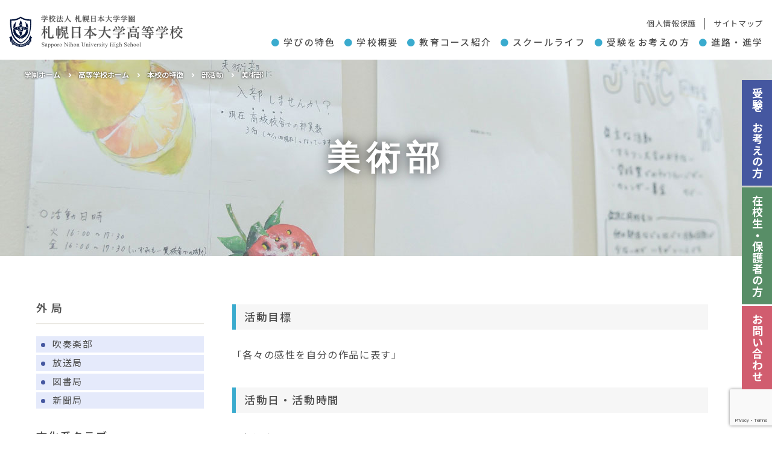

--- FILE ---
content_type: text/html; charset=UTF-8
request_url: https://www.sapporonichidai.ed.jp/high/club/%E7%BE%8E%E8%A1%93%E9%83%A8/
body_size: 52242
content:
<!DOCTYPE html>
<html lang="ja">

<head>
  <!-- Global site tag (gtag.js) - Google Analytics -->
<script async src="https://www.googletagmanager.com/gtag/js?id=UA-194697673-3"></script>
<script>
  window.dataLayer = window.dataLayer || [];
  function gtag(){dataLayer.push(arguments);}
  gtag('js', new Date());

  gtag('config', 'UA-194697673-3');
</script>
    <meta http-equiv="X-UA-Compatible" content="IE=edge">
    <meta charset="utf-8">
    <title>
                  美術部 | 札幌日本大学高等学校 | 今、近未来そして２０年先、先を読む力と誠実さで 教育の本質に挑戦し続ける学校へ    </title>
    <meta name="description" content="">
    <meta name="author" content="">
    <meta name="viewport" content="width=device-width, initial-scale=1">
    <link href="https://fonts.googleapis.com/css?family=Noto+Sans+JP&subset=japanese" rel="stylesheet">
    <link rel="stylesheet" href="https://www.sapporonichidai.ed.jp/high/../wp-content/themes/sapporonichidai/css/common.css">
        <link rel="stylesheet" href="https://www.sapporonichidai.ed.jp/high/wp-content/themes/high/css/gutenberg-style.css">
        <link rel="stylesheet" href="https://www.sapporonichidai.ed.jp/high/wp-content/themes/high/style.css">
    <link rel="stylesheet" href="https://www.sapporonichidai.ed.jp/high/../wp-content/themes/sapporonichidai/css/acmenu.css">
    <link rel="stylesheet" href="https://www.sapporonichidai.ed.jp/high/wp-content/themes/high/css/import.css">




    <!--[if lt IE 9]>
<script src="//cdnjs.cloudflare.com/ajax/libs/html5shiv/3.7.2/html5shiv.min.js"></script>
<script src="//cdnjs.cloudflare.com/ajax/libs/respond.js/1.4.2/respond.min.js"></script>
<![endif]-->
    <link rel="shortcut icon" href="/favicon.ico">
    <link rel="apple-touch-icon" href="/apple-touch-icon.png">
    <link rel="icon" type="image/png" href="/android-chrome-192x192.png">

    <script src="https://ajax.googleapis.com/ajax/libs/jquery/1.12.4/jquery.min.js"></script>

              <script src="https://www.sapporonichidai.ed.jp/high/wp-content/themes/high/js/inpage.js"></script>
            <link rel="stylesheet" href="https://www.sapporonichidai.ed.jp/high/../wp-content/themes/sapporonichidai/js/izimodal/css/iziModal.min.css" type="text/css">
    <script type="text/javascript" src="https://www.sapporonichidai.ed.jp/high/../wp-content/themes/sapporonichidai/js/izimodal/js/iziModal.min.js"></script>
    <script type="text/javascript" src="https://www.sapporonichidai.ed.jp/high/../wp-content/themes/sapporonichidai/js/izimodal/js/izimodal_setting.js"></script>

    <script type="text/javascript" src="https://www.sapporonichidai.ed.jp/high/../wp-content/themes/sapporonichidai/js/slick/slick.min.js"></script>
    <link rel="stylesheet" href="https://www.sapporonichidai.ed.jp/high/../wp-content/themes/sapporonichidai/js/slick/slick.css">

    <script src="https://www.sapporonichidai.ed.jp/high/../wp-content/themes/sapporonichidai/js/iscroll.min.js"></script>
    <link rel="stylesheet" href="https://www.sapporonichidai.ed.jp/high/../wp-content/themes/sapporonichidai/js/drawer/dist/css/drawer.min.css">
    <script src="https://www.sapporonichidai.ed.jp/high/../wp-content/themes/sapporonichidai/js/drawer/dist/js/drawer.min.js"></script>
    <script src="https://www.sapporonichidai.ed.jp/high/../wp-content/themes/sapporonichidai/js/drawer_userdf.js"></script>

    <link rel="stylesheet" href="https://www.sapporonichidai.ed.jp/high/../wp-content/themes/sapporonichidai/js/lightbox/src/css/lightbox.css">
    <script src="https://www.sapporonichidai.ed.jp/high/../wp-content/themes/sapporonichidai/js/lightbox/src/js/lightbox.js" type="text/javascript"></script>

    <script type="text/javascript" src="https://www.sapporonichidai.ed.jp/high/../wp-content/themes/sapporonichidai/js/top.js"></script>
    	
    <script src="https://www.google.com/recaptcha/api.js?render=6LcYZgEsAAAAAGLJUhYC_03MbGnzRW4IXyhEc53Y"></script>
	<script>
	document.addEventListener('DOMContentLoaded', function() {
	  grecaptcha.ready(function() {
	    grecaptcha.execute('6LcYZgEsAAAAAGLJUhYC_03MbGnzRW4IXyhEc53Y', {action: 'form'}).then(function(token) {
	      var recaptchaField = document.querySelector('input[name="recaptcha-v3"]');
	      if (recaptchaField) recaptchaField.value = token;
	    });
	  });
	});
	</script>
    	
    	

<style id='wp-block-heading-inline-css' type='text/css'>
h1:where(.wp-block-heading).has-background,h2:where(.wp-block-heading).has-background,h3:where(.wp-block-heading).has-background,h4:where(.wp-block-heading).has-background,h5:where(.wp-block-heading).has-background,h6:where(.wp-block-heading).has-background{padding:1.25em 2.375em}h1.has-text-align-left[style*=writing-mode]:where([style*=vertical-lr]),h1.has-text-align-right[style*=writing-mode]:where([style*=vertical-rl]),h2.has-text-align-left[style*=writing-mode]:where([style*=vertical-lr]),h2.has-text-align-right[style*=writing-mode]:where([style*=vertical-rl]),h3.has-text-align-left[style*=writing-mode]:where([style*=vertical-lr]),h3.has-text-align-right[style*=writing-mode]:where([style*=vertical-rl]),h4.has-text-align-left[style*=writing-mode]:where([style*=vertical-lr]),h4.has-text-align-right[style*=writing-mode]:where([style*=vertical-rl]),h5.has-text-align-left[style*=writing-mode]:where([style*=vertical-lr]),h5.has-text-align-right[style*=writing-mode]:where([style*=vertical-rl]),h6.has-text-align-left[style*=writing-mode]:where([style*=vertical-lr]),h6.has-text-align-right[style*=writing-mode]:where([style*=vertical-rl]){rotate:180deg}
/*# sourceURL=https://www.sapporonichidai.ed.jp/high/wp-includes/blocks/heading/style.min.css */
</style>
<style id='wp-block-image-inline-css' type='text/css'>
.wp-block-image>a,.wp-block-image>figure>a{display:inline-block}.wp-block-image img{box-sizing:border-box;height:auto;max-width:100%;vertical-align:bottom}@media not (prefers-reduced-motion){.wp-block-image img.hide{visibility:hidden}.wp-block-image img.show{animation:show-content-image .4s}}.wp-block-image[style*=border-radius] img,.wp-block-image[style*=border-radius]>a{border-radius:inherit}.wp-block-image.has-custom-border img{box-sizing:border-box}.wp-block-image.aligncenter{text-align:center}.wp-block-image.alignfull>a,.wp-block-image.alignwide>a{width:100%}.wp-block-image.alignfull img,.wp-block-image.alignwide img{height:auto;width:100%}.wp-block-image .aligncenter,.wp-block-image .alignleft,.wp-block-image .alignright,.wp-block-image.aligncenter,.wp-block-image.alignleft,.wp-block-image.alignright{display:table}.wp-block-image .aligncenter>figcaption,.wp-block-image .alignleft>figcaption,.wp-block-image .alignright>figcaption,.wp-block-image.aligncenter>figcaption,.wp-block-image.alignleft>figcaption,.wp-block-image.alignright>figcaption{caption-side:bottom;display:table-caption}.wp-block-image .alignleft{float:left;margin:.5em 1em .5em 0}.wp-block-image .alignright{float:right;margin:.5em 0 .5em 1em}.wp-block-image .aligncenter{margin-left:auto;margin-right:auto}.wp-block-image :where(figcaption){margin-bottom:1em;margin-top:.5em}.wp-block-image.is-style-circle-mask img{border-radius:9999px}@supports ((-webkit-mask-image:none) or (mask-image:none)) or (-webkit-mask-image:none){.wp-block-image.is-style-circle-mask img{border-radius:0;-webkit-mask-image:url('data:image/svg+xml;utf8,<svg viewBox="0 0 100 100" xmlns="http://www.w3.org/2000/svg"><circle cx="50" cy="50" r="50"/></svg>');mask-image:url('data:image/svg+xml;utf8,<svg viewBox="0 0 100 100" xmlns="http://www.w3.org/2000/svg"><circle cx="50" cy="50" r="50"/></svg>');mask-mode:alpha;-webkit-mask-position:center;mask-position:center;-webkit-mask-repeat:no-repeat;mask-repeat:no-repeat;-webkit-mask-size:contain;mask-size:contain}}:root :where(.wp-block-image.is-style-rounded img,.wp-block-image .is-style-rounded img){border-radius:9999px}.wp-block-image figure{margin:0}.wp-lightbox-container{display:flex;flex-direction:column;position:relative}.wp-lightbox-container img{cursor:zoom-in}.wp-lightbox-container img:hover+button{opacity:1}.wp-lightbox-container button{align-items:center;backdrop-filter:blur(16px) saturate(180%);background-color:#5a5a5a40;border:none;border-radius:4px;cursor:zoom-in;display:flex;height:20px;justify-content:center;opacity:0;padding:0;position:absolute;right:16px;text-align:center;top:16px;width:20px;z-index:100}@media not (prefers-reduced-motion){.wp-lightbox-container button{transition:opacity .2s ease}}.wp-lightbox-container button:focus-visible{outline:3px auto #5a5a5a40;outline:3px auto -webkit-focus-ring-color;outline-offset:3px}.wp-lightbox-container button:hover{cursor:pointer;opacity:1}.wp-lightbox-container button:focus{opacity:1}.wp-lightbox-container button:focus,.wp-lightbox-container button:hover,.wp-lightbox-container button:not(:hover):not(:active):not(.has-background){background-color:#5a5a5a40;border:none}.wp-lightbox-overlay{box-sizing:border-box;cursor:zoom-out;height:100vh;left:0;overflow:hidden;position:fixed;top:0;visibility:hidden;width:100%;z-index:100000}.wp-lightbox-overlay .close-button{align-items:center;cursor:pointer;display:flex;justify-content:center;min-height:40px;min-width:40px;padding:0;position:absolute;right:calc(env(safe-area-inset-right) + 16px);top:calc(env(safe-area-inset-top) + 16px);z-index:5000000}.wp-lightbox-overlay .close-button:focus,.wp-lightbox-overlay .close-button:hover,.wp-lightbox-overlay .close-button:not(:hover):not(:active):not(.has-background){background:none;border:none}.wp-lightbox-overlay .lightbox-image-container{height:var(--wp--lightbox-container-height);left:50%;overflow:hidden;position:absolute;top:50%;transform:translate(-50%,-50%);transform-origin:top left;width:var(--wp--lightbox-container-width);z-index:9999999999}.wp-lightbox-overlay .wp-block-image{align-items:center;box-sizing:border-box;display:flex;height:100%;justify-content:center;margin:0;position:relative;transform-origin:0 0;width:100%;z-index:3000000}.wp-lightbox-overlay .wp-block-image img{height:var(--wp--lightbox-image-height);min-height:var(--wp--lightbox-image-height);min-width:var(--wp--lightbox-image-width);width:var(--wp--lightbox-image-width)}.wp-lightbox-overlay .wp-block-image figcaption{display:none}.wp-lightbox-overlay button{background:none;border:none}.wp-lightbox-overlay .scrim{background-color:#fff;height:100%;opacity:.9;position:absolute;width:100%;z-index:2000000}.wp-lightbox-overlay.active{visibility:visible}@media not (prefers-reduced-motion){.wp-lightbox-overlay.active{animation:turn-on-visibility .25s both}.wp-lightbox-overlay.active img{animation:turn-on-visibility .35s both}.wp-lightbox-overlay.show-closing-animation:not(.active){animation:turn-off-visibility .35s both}.wp-lightbox-overlay.show-closing-animation:not(.active) img{animation:turn-off-visibility .25s both}.wp-lightbox-overlay.zoom.active{animation:none;opacity:1;visibility:visible}.wp-lightbox-overlay.zoom.active .lightbox-image-container{animation:lightbox-zoom-in .4s}.wp-lightbox-overlay.zoom.active .lightbox-image-container img{animation:none}.wp-lightbox-overlay.zoom.active .scrim{animation:turn-on-visibility .4s forwards}.wp-lightbox-overlay.zoom.show-closing-animation:not(.active){animation:none}.wp-lightbox-overlay.zoom.show-closing-animation:not(.active) .lightbox-image-container{animation:lightbox-zoom-out .4s}.wp-lightbox-overlay.zoom.show-closing-animation:not(.active) .lightbox-image-container img{animation:none}.wp-lightbox-overlay.zoom.show-closing-animation:not(.active) .scrim{animation:turn-off-visibility .4s forwards}}@keyframes show-content-image{0%{visibility:hidden}99%{visibility:hidden}to{visibility:visible}}@keyframes turn-on-visibility{0%{opacity:0}to{opacity:1}}@keyframes turn-off-visibility{0%{opacity:1;visibility:visible}99%{opacity:0;visibility:visible}to{opacity:0;visibility:hidden}}@keyframes lightbox-zoom-in{0%{transform:translate(calc((-100vw + var(--wp--lightbox-scrollbar-width))/2 + var(--wp--lightbox-initial-left-position)),calc(-50vh + var(--wp--lightbox-initial-top-position))) scale(var(--wp--lightbox-scale))}to{transform:translate(-50%,-50%) scale(1)}}@keyframes lightbox-zoom-out{0%{transform:translate(-50%,-50%) scale(1);visibility:visible}99%{visibility:visible}to{transform:translate(calc((-100vw + var(--wp--lightbox-scrollbar-width))/2 + var(--wp--lightbox-initial-left-position)),calc(-50vh + var(--wp--lightbox-initial-top-position))) scale(var(--wp--lightbox-scale));visibility:hidden}}
/*# sourceURL=https://www.sapporonichidai.ed.jp/high/wp-includes/blocks/image/style.min.css */
</style>
<style id='wp-block-list-inline-css' type='text/css'>
ol,ul{box-sizing:border-box}:root :where(.wp-block-list.has-background){padding:1.25em 2.375em}
/*# sourceURL=https://www.sapporonichidai.ed.jp/high/wp-includes/blocks/list/style.min.css */
</style>
<style id='wp-block-columns-inline-css' type='text/css'>
.wp-block-columns{box-sizing:border-box;display:flex;flex-wrap:wrap!important}@media (min-width:782px){.wp-block-columns{flex-wrap:nowrap!important}}.wp-block-columns{align-items:normal!important}.wp-block-columns.are-vertically-aligned-top{align-items:flex-start}.wp-block-columns.are-vertically-aligned-center{align-items:center}.wp-block-columns.are-vertically-aligned-bottom{align-items:flex-end}@media (max-width:781px){.wp-block-columns:not(.is-not-stacked-on-mobile)>.wp-block-column{flex-basis:100%!important}}@media (min-width:782px){.wp-block-columns:not(.is-not-stacked-on-mobile)>.wp-block-column{flex-basis:0;flex-grow:1}.wp-block-columns:not(.is-not-stacked-on-mobile)>.wp-block-column[style*=flex-basis]{flex-grow:0}}.wp-block-columns.is-not-stacked-on-mobile{flex-wrap:nowrap!important}.wp-block-columns.is-not-stacked-on-mobile>.wp-block-column{flex-basis:0;flex-grow:1}.wp-block-columns.is-not-stacked-on-mobile>.wp-block-column[style*=flex-basis]{flex-grow:0}:where(.wp-block-columns){margin-bottom:1.75em}:where(.wp-block-columns.has-background){padding:1.25em 2.375em}.wp-block-column{flex-grow:1;min-width:0;overflow-wrap:break-word;word-break:break-word}.wp-block-column.is-vertically-aligned-top{align-self:flex-start}.wp-block-column.is-vertically-aligned-center{align-self:center}.wp-block-column.is-vertically-aligned-bottom{align-self:flex-end}.wp-block-column.is-vertically-aligned-stretch{align-self:stretch}.wp-block-column.is-vertically-aligned-bottom,.wp-block-column.is-vertically-aligned-center,.wp-block-column.is-vertically-aligned-top{width:100%}
/*# sourceURL=https://www.sapporonichidai.ed.jp/high/wp-includes/blocks/columns/style.min.css */
</style>
<style id='wp-block-paragraph-inline-css' type='text/css'>
.is-small-text{font-size:.875em}.is-regular-text{font-size:1em}.is-large-text{font-size:2.25em}.is-larger-text{font-size:3em}.has-drop-cap:not(:focus):first-letter{float:left;font-size:8.4em;font-style:normal;font-weight:100;line-height:.68;margin:.05em .1em 0 0;text-transform:uppercase}body.rtl .has-drop-cap:not(:focus):first-letter{float:none;margin-left:.1em}p.has-drop-cap.has-background{overflow:hidden}:root :where(p.has-background){padding:1.25em 2.375em}:where(p.has-text-color:not(.has-link-color)) a{color:inherit}p.has-text-align-left[style*="writing-mode:vertical-lr"],p.has-text-align-right[style*="writing-mode:vertical-rl"]{rotate:180deg}
/*# sourceURL=https://www.sapporonichidai.ed.jp/high/wp-includes/blocks/paragraph/style.min.css */
</style>
<style id='global-styles-inline-css' type='text/css'>
:root{--wp--preset--aspect-ratio--square: 1;--wp--preset--aspect-ratio--4-3: 4/3;--wp--preset--aspect-ratio--3-4: 3/4;--wp--preset--aspect-ratio--3-2: 3/2;--wp--preset--aspect-ratio--2-3: 2/3;--wp--preset--aspect-ratio--16-9: 16/9;--wp--preset--aspect-ratio--9-16: 9/16;--wp--preset--color--black: #000000;--wp--preset--color--cyan-bluish-gray: #abb8c3;--wp--preset--color--white: #ffffff;--wp--preset--color--pale-pink: #f78da7;--wp--preset--color--vivid-red: #cf2e2e;--wp--preset--color--luminous-vivid-orange: #ff6900;--wp--preset--color--luminous-vivid-amber: #fcb900;--wp--preset--color--light-green-cyan: #7bdcb5;--wp--preset--color--vivid-green-cyan: #00d084;--wp--preset--color--pale-cyan-blue: #8ed1fc;--wp--preset--color--vivid-cyan-blue: #0693e3;--wp--preset--color--vivid-purple: #9b51e0;--wp--preset--gradient--vivid-cyan-blue-to-vivid-purple: linear-gradient(135deg,rgb(6,147,227) 0%,rgb(155,81,224) 100%);--wp--preset--gradient--light-green-cyan-to-vivid-green-cyan: linear-gradient(135deg,rgb(122,220,180) 0%,rgb(0,208,130) 100%);--wp--preset--gradient--luminous-vivid-amber-to-luminous-vivid-orange: linear-gradient(135deg,rgb(252,185,0) 0%,rgb(255,105,0) 100%);--wp--preset--gradient--luminous-vivid-orange-to-vivid-red: linear-gradient(135deg,rgb(255,105,0) 0%,rgb(207,46,46) 100%);--wp--preset--gradient--very-light-gray-to-cyan-bluish-gray: linear-gradient(135deg,rgb(238,238,238) 0%,rgb(169,184,195) 100%);--wp--preset--gradient--cool-to-warm-spectrum: linear-gradient(135deg,rgb(74,234,220) 0%,rgb(151,120,209) 20%,rgb(207,42,186) 40%,rgb(238,44,130) 60%,rgb(251,105,98) 80%,rgb(254,248,76) 100%);--wp--preset--gradient--blush-light-purple: linear-gradient(135deg,rgb(255,206,236) 0%,rgb(152,150,240) 100%);--wp--preset--gradient--blush-bordeaux: linear-gradient(135deg,rgb(254,205,165) 0%,rgb(254,45,45) 50%,rgb(107,0,62) 100%);--wp--preset--gradient--luminous-dusk: linear-gradient(135deg,rgb(255,203,112) 0%,rgb(199,81,192) 50%,rgb(65,88,208) 100%);--wp--preset--gradient--pale-ocean: linear-gradient(135deg,rgb(255,245,203) 0%,rgb(182,227,212) 50%,rgb(51,167,181) 100%);--wp--preset--gradient--electric-grass: linear-gradient(135deg,rgb(202,248,128) 0%,rgb(113,206,126) 100%);--wp--preset--gradient--midnight: linear-gradient(135deg,rgb(2,3,129) 0%,rgb(40,116,252) 100%);--wp--preset--font-size--small: 13px;--wp--preset--font-size--medium: 20px;--wp--preset--font-size--large: 36px;--wp--preset--font-size--x-large: 42px;--wp--preset--spacing--20: 0.44rem;--wp--preset--spacing--30: 0.67rem;--wp--preset--spacing--40: 1rem;--wp--preset--spacing--50: 1.5rem;--wp--preset--spacing--60: 2.25rem;--wp--preset--spacing--70: 3.38rem;--wp--preset--spacing--80: 5.06rem;--wp--preset--shadow--natural: 6px 6px 9px rgba(0, 0, 0, 0.2);--wp--preset--shadow--deep: 12px 12px 50px rgba(0, 0, 0, 0.4);--wp--preset--shadow--sharp: 6px 6px 0px rgba(0, 0, 0, 0.2);--wp--preset--shadow--outlined: 6px 6px 0px -3px rgb(255, 255, 255), 6px 6px rgb(0, 0, 0);--wp--preset--shadow--crisp: 6px 6px 0px rgb(0, 0, 0);}:where(.is-layout-flex){gap: 0.5em;}:where(.is-layout-grid){gap: 0.5em;}body .is-layout-flex{display: flex;}.is-layout-flex{flex-wrap: wrap;align-items: center;}.is-layout-flex > :is(*, div){margin: 0;}body .is-layout-grid{display: grid;}.is-layout-grid > :is(*, div){margin: 0;}:where(.wp-block-columns.is-layout-flex){gap: 2em;}:where(.wp-block-columns.is-layout-grid){gap: 2em;}:where(.wp-block-post-template.is-layout-flex){gap: 1.25em;}:where(.wp-block-post-template.is-layout-grid){gap: 1.25em;}.has-black-color{color: var(--wp--preset--color--black) !important;}.has-cyan-bluish-gray-color{color: var(--wp--preset--color--cyan-bluish-gray) !important;}.has-white-color{color: var(--wp--preset--color--white) !important;}.has-pale-pink-color{color: var(--wp--preset--color--pale-pink) !important;}.has-vivid-red-color{color: var(--wp--preset--color--vivid-red) !important;}.has-luminous-vivid-orange-color{color: var(--wp--preset--color--luminous-vivid-orange) !important;}.has-luminous-vivid-amber-color{color: var(--wp--preset--color--luminous-vivid-amber) !important;}.has-light-green-cyan-color{color: var(--wp--preset--color--light-green-cyan) !important;}.has-vivid-green-cyan-color{color: var(--wp--preset--color--vivid-green-cyan) !important;}.has-pale-cyan-blue-color{color: var(--wp--preset--color--pale-cyan-blue) !important;}.has-vivid-cyan-blue-color{color: var(--wp--preset--color--vivid-cyan-blue) !important;}.has-vivid-purple-color{color: var(--wp--preset--color--vivid-purple) !important;}.has-black-background-color{background-color: var(--wp--preset--color--black) !important;}.has-cyan-bluish-gray-background-color{background-color: var(--wp--preset--color--cyan-bluish-gray) !important;}.has-white-background-color{background-color: var(--wp--preset--color--white) !important;}.has-pale-pink-background-color{background-color: var(--wp--preset--color--pale-pink) !important;}.has-vivid-red-background-color{background-color: var(--wp--preset--color--vivid-red) !important;}.has-luminous-vivid-orange-background-color{background-color: var(--wp--preset--color--luminous-vivid-orange) !important;}.has-luminous-vivid-amber-background-color{background-color: var(--wp--preset--color--luminous-vivid-amber) !important;}.has-light-green-cyan-background-color{background-color: var(--wp--preset--color--light-green-cyan) !important;}.has-vivid-green-cyan-background-color{background-color: var(--wp--preset--color--vivid-green-cyan) !important;}.has-pale-cyan-blue-background-color{background-color: var(--wp--preset--color--pale-cyan-blue) !important;}.has-vivid-cyan-blue-background-color{background-color: var(--wp--preset--color--vivid-cyan-blue) !important;}.has-vivid-purple-background-color{background-color: var(--wp--preset--color--vivid-purple) !important;}.has-black-border-color{border-color: var(--wp--preset--color--black) !important;}.has-cyan-bluish-gray-border-color{border-color: var(--wp--preset--color--cyan-bluish-gray) !important;}.has-white-border-color{border-color: var(--wp--preset--color--white) !important;}.has-pale-pink-border-color{border-color: var(--wp--preset--color--pale-pink) !important;}.has-vivid-red-border-color{border-color: var(--wp--preset--color--vivid-red) !important;}.has-luminous-vivid-orange-border-color{border-color: var(--wp--preset--color--luminous-vivid-orange) !important;}.has-luminous-vivid-amber-border-color{border-color: var(--wp--preset--color--luminous-vivid-amber) !important;}.has-light-green-cyan-border-color{border-color: var(--wp--preset--color--light-green-cyan) !important;}.has-vivid-green-cyan-border-color{border-color: var(--wp--preset--color--vivid-green-cyan) !important;}.has-pale-cyan-blue-border-color{border-color: var(--wp--preset--color--pale-cyan-blue) !important;}.has-vivid-cyan-blue-border-color{border-color: var(--wp--preset--color--vivid-cyan-blue) !important;}.has-vivid-purple-border-color{border-color: var(--wp--preset--color--vivid-purple) !important;}.has-vivid-cyan-blue-to-vivid-purple-gradient-background{background: var(--wp--preset--gradient--vivid-cyan-blue-to-vivid-purple) !important;}.has-light-green-cyan-to-vivid-green-cyan-gradient-background{background: var(--wp--preset--gradient--light-green-cyan-to-vivid-green-cyan) !important;}.has-luminous-vivid-amber-to-luminous-vivid-orange-gradient-background{background: var(--wp--preset--gradient--luminous-vivid-amber-to-luminous-vivid-orange) !important;}.has-luminous-vivid-orange-to-vivid-red-gradient-background{background: var(--wp--preset--gradient--luminous-vivid-orange-to-vivid-red) !important;}.has-very-light-gray-to-cyan-bluish-gray-gradient-background{background: var(--wp--preset--gradient--very-light-gray-to-cyan-bluish-gray) !important;}.has-cool-to-warm-spectrum-gradient-background{background: var(--wp--preset--gradient--cool-to-warm-spectrum) !important;}.has-blush-light-purple-gradient-background{background: var(--wp--preset--gradient--blush-light-purple) !important;}.has-blush-bordeaux-gradient-background{background: var(--wp--preset--gradient--blush-bordeaux) !important;}.has-luminous-dusk-gradient-background{background: var(--wp--preset--gradient--luminous-dusk) !important;}.has-pale-ocean-gradient-background{background: var(--wp--preset--gradient--pale-ocean) !important;}.has-electric-grass-gradient-background{background: var(--wp--preset--gradient--electric-grass) !important;}.has-midnight-gradient-background{background: var(--wp--preset--gradient--midnight) !important;}.has-small-font-size{font-size: var(--wp--preset--font-size--small) !important;}.has-medium-font-size{font-size: var(--wp--preset--font-size--medium) !important;}.has-large-font-size{font-size: var(--wp--preset--font-size--large) !important;}.has-x-large-font-size{font-size: var(--wp--preset--font-size--x-large) !important;}
:where(.wp-block-columns.is-layout-flex){gap: 2em;}:where(.wp-block-columns.is-layout-grid){gap: 2em;}
/*# sourceURL=global-styles-inline-css */
</style>
</head>



<body id="page_single" class="drawer drawer--top subpage club">

    <div id="site-outer">
        <div id="page-top"><a href="#start" title="トップへ"><img src="https://www.sapporonichidai.ed.jp/high/../wp-content/themes/sapporonichidai/images/back2top.svg" alt="Top" /><span>トップへ</span></a></div>
        <header>

            <div class="pcmenu">

                <h1><a href="https://www.sapporonichidai.ed.jp/high/"><img src="https://www.sapporonichidai.ed.jp/high/wp-content/themes/high/images/header-logo.svg" alt="学校法人 札幌日本大学学園 札幌日本大学高等学校"></a></h1>
                <div class="header-submenu-area">
                    <ul>
                        <li><a href="https://www.sapporonichidai.ed.jp/high/../privacy/">個人情報保護</a></li>
                        <li><a href="https://www.sapporonichidai.ed.jp/high/sitemap/">サイトマップ</a></li>
                    </ul>
                </div>
                <div class="header-gnavi-area">
                    <ul>
                        <li><a href="https://www.sapporonichidai.ed.jp/high/specialty/">学びの特色</a></li>
                        <li><a href="https://www.sapporonichidai.ed.jp/high/about/">学校概要</a></li>
                        <li><a href="https://www.sapporonichidai.ed.jp/high/course/">教育コース紹介</a></li>
                        <li><a href="https://www.sapporonichidai.ed.jp/high/life/">スクールライフ</a></li>
                        <li><a href="https://www.sapporonichidai.ed.jp/high/exam/">受験をお考えの方</a></li>
                        <li><a href="https://www.sapporonichidai.ed.jp/high/passing/">進路・進学</a></li>
                    </ul>
                </div>
            </div>

            <div class="spmenu drawermenu" role="banner" id="top">
                <h2><a href="https://www.sapporonichidai.ed.jp/high/"><img src="https://www.sapporonichidai.ed.jp/high/wp-content/themes/high/images/header-logo.svg" alt="学校法人 札幌日本大学学園 札幌日本大学高等学校"></a></h2>
                <button type="button" class="drawer-toggle drawer-hamburger"><span class="sr-only">toggle navigation</span> <span class="drawer-hamburger-icon"></span> </button>
                <nav class="drawer-nav" role="navigation">
                    <div class="inner">
                        <ul class="drawer-menu">
                            <li><a class="drawer-menu-item" href="https://www.sapporonichidai.ed.jp/high/">ホーム</a></li>
                            <li><a class="drawer-menu-item" href="https://www.sapporonichidai.ed.jp/high/specialty/">学びの特色</a></li>
                            <li><a class="drawer-menu-item" href="https://www.sapporonichidai.ed.jp/high/about/">学校概要</a></li>
                            <li><a class="drawer-menu-item" href="https://www.sapporonichidai.ed.jp/high/course/">教育コース紹介</a></li>
                            <li><a class="drawer-menu-item" href="https://www.sapporonichidai.ed.jp/high/life/">スクールライフ</a></li>
                            <li><a class="drawer-menu-item" href="https://www.sapporonichidai.ed.jp/high/exam/">受験をお考えの方</a></li>
                            <li><a class="drawer-menu-item" href="https://www.sapporonichidai.ed.jp/high/passing/">進路・進学</a></li>
                            <li><a class="drawer-menu-item" href="https://www.sapporonichidai.ed.jp/high/../tag/high_t/">お知らせ</a></li>
                            <li><a class="drawer-menu-item" href="https://www.sapporonichidai.ed.jp/high/../assessment/">学校評価</a></li>
                            <li><a class="drawer-menu-item" href="https://www.sapporonichidai.ed.jp/high/../privacy/">個人情報保護</a></li>
                            <li><a class="drawer-menu-item" href="https://www.sapporonichidai.ed.jp/high/sitemap/">サイトマップ</a></li>

                        </ul>
                    </div>
                    <!-- inner -->

                    <div class="link-btn">
                        <div class="wrapper">
                            <ul>
                                <li><a href="https://www.sapporonichidai.ed.jp/high/../"><span>学校法人</span>札幌日本大学学園</a></li>
                                <li><a href="https://www.sapporonichidai.ed.jp/high/../junior/">札幌日本大学中学校</a></li>
                            </ul>
                        </div>
                    </div><!-- sns -->



                </nav>
            </div>
            <!-- spmenu -->

        </header>
        <main role="main">

<div id="contents_wrap">

        <div id="pagetitle" class="image-exist" style="background-image:url(https://www.sapporonichidai.ed.jp/high/wp-content/uploads/2021/01/hsTOP_09-1.jpg); background-repeat:no-repeat; background-size:cover;">
      <div id="pan">

        <div id="breadcrumb">
        <ul>
            <li><a href="https://www.sapporonichidai.ed.jp/high/../">学園ホーム</a></li>
            <li><a href="https://www.sapporonichidai.ed.jp/high/">高等学校ホーム</a></li>
            <li><a href="https://www.sapporonichidai.ed.jp/high/specialty/"><span>本校の特徴</span></a></li>
            <li><a href="https://www.sapporonichidai.ed.jp/high/specialty/club/"><span>部活動</span></a></li>
            <li><span>美術部</span></li>
        </ul>
    </div>

    
</div>
<!-- pan -->
      <h2>美術部</h2>
  </div>

    <div class="wrapper">
        <div class="contents_outer">
            <div id="sidebar" class="mt mb">
            <section class="gaikyoku_cont">
        <h3 class="headline5">外 局</h3>
        <ul class="list-type1 mt_xs">
                                    <li>
                <a href="https://www.sapporonichidai.ed.jp/high/club/%e5%90%b9%e5%a5%8f%e6%a5%bd%e9%83%a8/" rel="bookmark" title="Permanent Link to 吹奏楽部">
                    <p>吹奏楽部</p>
                </a>
            </li>
                                    <li>
                <a href="https://www.sapporonichidai.ed.jp/high/club/%e6%94%be%e9%80%81%e5%b1%80/" rel="bookmark" title="Permanent Link to 放送局">
                    <p>放送局</p>
                </a>
            </li>
                                    <li>
                <a href="https://www.sapporonichidai.ed.jp/high/club/%e5%9b%b3%e6%9b%b8%e5%b1%80/" rel="bookmark" title="Permanent Link to 図書局">
                    <p>図書局</p>
                </a>
            </li>
                                    <li>
                <a href="https://www.sapporonichidai.ed.jp/high/club/%e9%83%a8%e6%b4%bb%e5%8b%95/" rel="bookmark" title="Permanent Link to 新聞局">
                    <p>新聞局</p>
                </a>
            </li>
                    </ul>
    </section>

        

            <section class="bunka_cont mt_xs">
        <h3 class="headline5">文化系クラブ</h3>
        <ul class="list-type1 mt_xs">
                                    <li>
                <a href="https://www.sapporonichidai.ed.jp/high/club/%e6%bc%94%e5%8a%87%e9%83%a8/" rel="bookmark" title="Permanent Link to 演劇部">
                    <p>演劇部</p>
                </a>
            </li>
                                    <li>
                <a href="https://www.sapporonichidai.ed.jp/high/club/%e6%9b%b8%e9%81%93%e9%83%a8/" rel="bookmark" title="Permanent Link to 書道部">
                    <p>書道部</p>
                </a>
            </li>
                                    <li>
                <a href="https://www.sapporonichidai.ed.jp/high/club/%e5%86%99%e7%9c%9f%e9%83%a8/" rel="bookmark" title="Permanent Link to 写真部">
                    <p>写真部</p>
                </a>
            </li>
                                    <li>
                <a href="https://www.sapporonichidai.ed.jp/high/club/%e8%8c%b6%e9%81%93%e9%83%a8/" rel="bookmark" title="Permanent Link to 茶道部">
                    <p>茶道部</p>
                </a>
            </li>
                                    <li>
                <a href="https://www.sapporonichidai.ed.jp/high/club/%e7%be%8e%e8%a1%93%e9%83%a8/" rel="bookmark" title="Permanent Link to 美術部">
                    <p>美術部</p>
                </a>
            </li>
                                    <li>
                <a href="https://www.sapporonichidai.ed.jp/high/club/%e8%8b%b1%e4%bc%9a%e8%a9%b1%e9%83%a8/" rel="bookmark" title="Permanent Link to 英会話部">
                    <p>英会話部</p>
                </a>
            </li>
                                    <li>
                <a href="https://www.sapporonichidai.ed.jp/high/club/%e5%9b%b2%e7%a2%81%e3%83%bb%e5%b0%86%e6%a3%8b%e9%83%a8/" rel="bookmark" title="Permanent Link to 囲碁・将棋部">
                    <p>囲碁・将棋部</p>
                </a>
            </li>
                                    <li>
                <a href="https://www.sapporonichidai.ed.jp/high/club/%e5%90%88%e5%94%b1%e9%83%a8/" rel="bookmark" title="Permanent Link to 合唱部">
                    <p>合唱部</p>
                </a>
            </li>
                                    <li>
                <a href="https://www.sapporonichidai.ed.jp/high/club/%e7%a7%91%e5%ad%a6%e9%83%a8/" rel="bookmark" title="Permanent Link to 科学部">
                    <p>科学部</p>
                </a>
            </li>
                                    <li>
                <a href="https://www.sapporonichidai.ed.jp/high/club/%e5%bc%81%e8%ab%96%e9%83%a8/" rel="bookmark" title="Permanent Link to 弁論部">
                    <p>弁論部</p>
                </a>
            </li>
                                    <li>
                <a href="https://www.sapporonichidai.ed.jp/high/club/%e4%b8%ad%e5%9b%bd%e8%aa%9e%e5%90%8c%e5%a5%bd%e4%bc%9a/" rel="bookmark" title="Permanent Link to 中国語同好会">
                    <p>中国語同好会</p>
                </a>
            </li>
                                    <li>
                <a href="https://www.sapporonichidai.ed.jp/high/club/jrc%ef%bc%88%e3%83%9c%e3%83%a9%e3%83%b3%e3%83%86%e3%82%a3%e3%82%a2%ef%bc%89/" rel="bookmark" title="Permanent Link to JRC（ボランティア）">
                    <p>JRC（ボランティア）</p>
                </a>
            </li>
                                    <li>
                <a href="https://www.sapporonichidai.ed.jp/high/club/%e3%82%af%e3%82%a4%e3%82%ba%e7%a0%94%e7%a9%b6%e9%83%a8/" rel="bookmark" title="Permanent Link to クイズ研究部">
                    <p>クイズ研究部</p>
                </a>
            </li>
                                    <li>
                <a href="https://www.sapporonichidai.ed.jp/high/club/%e8%bb%bd%e9%9f%b3%e6%a5%bd%e5%90%8c%e5%a5%bd%e4%bc%9a/" rel="bookmark" title="Permanent Link to 軽音楽部">
                    <p>軽音楽部</p>
                </a>
            </li>
                                    <li>
                <a href="https://www.sapporonichidai.ed.jp/high/club/%e6%95%b0%e5%ad%a6%e5%90%8c%e5%a5%bd%e4%bc%9a%ef%bc%88math-club%ef%bc%89/" rel="bookmark" title="Permanent Link to 数学同好会（Math Club）">
                    <p>数学同好会（Math Club）</p>
                </a>
            </li>
                    </ul>
    </section>

        

            <section class="taiiku_cont mt_xs">
        <h3 class="headline5">体育系クラブ</h3>
        <ul class="list-type1 mt_xs">
                                    <li>
                <a href="https://www.sapporonichidai.ed.jp/high/club/baseball/" rel="bookmark" title="Permanent Link to 野球部">
                    <p>野球部</p>
                </a>
            </li>
                                    <li>
                <a href="https://www.sapporonichidai.ed.jp/high/club/%e3%82%b5%e3%83%83%e3%82%ab%e3%83%bc%e9%83%a8/" rel="bookmark" title="Permanent Link to サッカー部">
                    <p>サッカー部</p>
                </a>
            </li>
                                    <li>
                <a href="https://www.sapporonichidai.ed.jp/high/club/%e5%89%a3%e9%81%93%e9%83%a8/" rel="bookmark" title="Permanent Link to 剣道部">
                    <p>剣道部</p>
                </a>
            </li>
                                    <li>
                <a href="https://www.sapporonichidai.ed.jp/high/club/%e6%9f%94%e9%81%93%e9%83%a8/" rel="bookmark" title="Permanent Link to 柔道部">
                    <p>柔道部</p>
                </a>
            </li>
                                    <li>
                <a href="https://www.sapporonichidai.ed.jp/high/club/%e9%99%b8%e4%b8%8a%e7%ab%b6%e6%8a%80%e9%83%a8%ef%bc%88%e9%95%b7%e8%b7%9d%e9%9b%a2%ef%bc%89/" rel="bookmark" title="Permanent Link to 陸上競技部">
                    <p>陸上競技部</p>
                </a>
            </li>
                                    <li>
                <a href="https://www.sapporonichidai.ed.jp/high/club/%e7%94%b7%e5%ad%90%e3%83%90%e3%82%b9%e3%82%b1%e3%83%83%e3%83%88%e3%83%9c%e3%83%bc%e3%83%ab%e9%83%a8/" rel="bookmark" title="Permanent Link to 男子バスケットボール部">
                    <p>男子バスケットボール部</p>
                </a>
            </li>
                                    <li>
                <a href="https://www.sapporonichidai.ed.jp/high/club/%e5%a5%b3%e5%ad%90%e3%83%90%e3%82%b9%e3%82%b1%e3%83%83%e3%83%88%e3%83%9c%e3%83%bc%e3%83%ab%e9%83%a8/" rel="bookmark" title="Permanent Link to 女子バスケットボール部">
                    <p>女子バスケットボール部</p>
                </a>
            </li>
                                    <li>
                <a href="https://www.sapporonichidai.ed.jp/high/club/%e3%82%b9%e3%82%ad%e3%83%bc%e9%83%a8/" rel="bookmark" title="Permanent Link to スキー部">
                    <p>スキー部</p>
                </a>
            </li>
                                    <li>
                <a href="https://www.sapporonichidai.ed.jp/high/club/%e3%83%90%e3%83%89%e3%83%9f%e3%83%b3%e3%83%88%e3%83%b3%e9%83%a8/" rel="bookmark" title="Permanent Link to バドミントン部">
                    <p>バドミントン部</p>
                </a>
            </li>
                                    <li>
                <a href="https://www.sapporonichidai.ed.jp/high/club/%e3%83%86%e3%83%8b%e3%82%b9%e9%83%a8/" rel="bookmark" title="Permanent Link to テニス部">
                    <p>テニス部</p>
                </a>
            </li>
                                    <li>
                <a href="https://www.sapporonichidai.ed.jp/high/club/%e5%8d%93%e7%90%83%e9%83%a8/" rel="bookmark" title="Permanent Link to 卓球部">
                    <p>卓球部</p>
                </a>
            </li>
                                    <li>
                <a href="https://www.sapporonichidai.ed.jp/high/club/%e6%b0%b4%e6%b3%b3%e9%83%a8/" rel="bookmark" title="Permanent Link to 水泳部">
                    <p>水泳部</p>
                </a>
            </li>
                    </ul>
    </section>

        


            
<!--
    <section class="jrc mt_xs">
        <h3 class="headline5">JRC（ボランティア）</h3>
        <ul class="list-type1 mt_xs">
            <li>
                <a href="http://webcheck5.x0.com/sapporonichidai/high/club/jrc%ef%bc%88%e3%83%9c%e3%83%a9%e3%83%b3%e3%83%86%e3%82%a3%e3%82%a2%ef%bc%89/" rel="bookmark">
                    <p>JRC（ボランティア）</p>
                </a>
            </li>
        </ul>
    </section>
-->



</div><!-- sidebar -->

            <div id="contents">
                <section class="club_cont pt_l">

                    <!--
                                        -->

                                        <article>
                        <section class="entry-content">
                            
<h3 class="headline4 wp-block-heading">活動目標</h3>



<p class="pt_xs">「各々の感性を自分の作品に表す」</p>



<h3 class="headline4 mt_s wp-block-heading">活動日・活動時間</h3>



<p class="pt_xs">　毎週火曜日・金曜日　16:00～18:00</p>



<h3 class="headline4 mt_s wp-block-heading">活動場所</h3>



<p class="pt_xs">　一貫校舎技術室</p>



<h3 class="headline4 mt_s wp-block-heading">活動内容</h3>



<p class="pt_xs">　毎年、高文連、道展U-21に出品しています。部員によってはポスターカードコンクールにも<br>出品します。一人一人の個性にあわせて、アクリルや水彩、油彩、　切り絵などを使用し、自分<br>の作品を仕上げていきます。また、学校祭では美術部として展示室を設け、玄関の看板を制作<br>するなど、年間を通して絶えず活動しています。</p>



<h4 class="headline5 mt_xs wp-block-heading">7月</h4>



<ul class="list-type1 wp-block-list"><li>
<p>桜虹祭看板制作</p>
</li></ul>



<h4 class="headline5 mt_xs wp-block-heading">8月</h4>



<ul class="list-type1 wp-block-list"><li>
<p>高文連石狩支部大会</p>
</li></ul>



<h4 class="headline5 mt_xs wp-block-heading">9月</h4>



<ul class="list-type1 wp-block-list"><li>
<p>制作</p>
</li></ul>



<h4 class="headline5 mt_xs wp-block-heading">10月</h4>



<ul class="list-type1 wp-block-list"><li>
<p>高文連全道大会</p>
</li></ul>



<h4 class="headline5 mt_xs wp-block-heading">1月</h4>



<ul class="list-type1 wp-block-list"><li>
<p>道展U-２１</p>
</li></ul>



<h4 class="headline5 mt_xs wp-block-heading">2月</h4>



<ul class="list-type1 wp-block-list"><li>
<p>スノーオブジェ制作</p>
</li></ul>



<h3 class="headline4 mt_s wp-block-heading">過去３年間の活動実績</h3>



<ul class="list-type1 pt_xs wp-block-list"><li>
<p>第５２回高文連全道高等学校美術展　全道入選</p>
</li><li>
<p>第５３回高文連全道高等学校美術展　全道入選</p>
</li><li>
<p>第６４回高文連石狩支部大会　全道入選</p>
</li><li>
<p>第６４回高文連石狩支部大会　佳作賞</p>
</li></ul>



<h3 class="headline4 mt_s wp-block-heading">顧問からのコメント</h3>



<div class="wp-block-columns grid-col2 sp-col1 mt_s">
<div class="wp-block-column col">
<p>　「美術」それは「表現」すること。<br>「媒体」は問わない。自己に内在する「感情」を「表現」する。<br>『言葉にできない「感情」』は『造形によって「表現」できる』かもしれない。<br>～自己表現の手段として、感受性が鋭い年齢の生徒たちが、自己表現の手段として、また内面を見つめることで大きな成長につながっていくのを日々実感しています。他者の作品を通して、視野、世界を広げ、豊かな人間性を育むことのできる部活です～</p>
</div>



<div class="wp-block-column col">
<figure class="wp-block-image size-large"><img decoding="async" src="https://www.sapporonichidai.ed.jp/high/wp-content/uploads/2021/01/club_01-2.jpg" alt=""/></figure>
</div>
</div>
                        </section>
                    </article>
                                                        </section>
                <p class="linkbtn1 mt mb_l"><a href="https://www.sapporonichidai.ed.jp/high/specialty/club/">クラブ一覧に戻る</a></p>

                <section id="banner">
    <ul>
                <li><a style="background:#4557a0;" href="https://www.sapporonichidai.ed.jp/high/exam/" >受験をお考えの方</a></li>
                <li><a style="background:#588e67;" href="https://www.sapporonichidai.ed.jp/" >在校生・保護者の方</a></li>
                <li><a style="background:#d15d6f;" href="https://www.sapporonichidai.ed.jp/high/exam/request/" >お問い合わせ</a></li>
            </ul>
</section>
<!-- banner -->

            </div>
            <!-- contents -->
        </div>
    </div>
    <!--contents_wrap -->

    </main>
<footer>
    <div class="inner footer-l1">
        <div class="footer-logo">
            <h6><img src="https://www.sapporonichidai.ed.jp/high/wp-content/themes/high/images/footer-logo.svg" alt="学校法人 札幌日本大学学園 札幌日本大学高等学校"></h6>
        </div>
        <div class="footer-l1-schoolname">
            <p>〒061-1103 北広島市虹ヶ丘5丁目7-1<br>TEL.011-375-2611　<span style="font-size: 1.2em; font-weight: bold;"><a href="tel:0113752614" style="color: #fff;">011-375-2614</a>（高校職員室直通番号）</span><br>FAX.011-375-3305</p>
        </div>
        <!--
        <div class="footer-l1-sns">
            <a href=""><img src="https://www.sapporonichidai.ed.jp/high/wp-content/themes/high/images/footer-tw_icon.svg" alt="twitter"></a>
            <a href=""><img src="https://www.sapporonichidai.ed.jp/high/wp-content/themes/high/images/footer-fb_icon.svg" alt="facebook"></a>
        </div>-->
    </div>
    <div class="inner footer-l2">
        <div class="footer-l2-menu-block">
            <ul class="footer-l2-menu">
                <li><a href="https://www.sapporonichidai.ed.jp/high/..//tag/high_t/">お知らせ</a></li>
                <li><a href="https://www.sapporonichidai.ed.jp/high/specialty/">学びの特色</a>
                    <ul>
                        <li class="child"><a href="https://www.sapporonichidai.ed.jp/high/../ssh/">SSH</a></li>
                        <li class="child"><a href="https://www.sapporonichidai.ed.jp/high/specialty/sgl/">SGL</a></li>
                        <li class="child"><a href="https://www.sapporonichidai.ed.jp/high/specialty/mlp/">MLP</a></li>
                        <li class="child"><a href="https://www.sapporonichidai.ed.jp/high/specialty/international/">国際交流</a></li>
                        <li class="child"><a href="https://www.sapporonichidai.ed.jp/high/specialty/abroad/">留学支援</a></li>
                        <li class="child"><a href="https://www.sapporonichidai.ed.jp/high/specialty/ict/">ICT教育</a></li>
                        <li class="child"><a href="https://www.sapporonichidai.ed.jp/high/specialty/career/">キャリア教育</a></li>
                        <li class="child"><a href="https://www.sapporonichidai.ed.jp/high/specialty/club/">部活動</a></li>
                    </ul>
                </li>
            </ul>
            <ul class="footer-l2-menu footer-l2-menu-wrap">
                <li><a href="https://www.sapporonichidai.ed.jp/high/about/">学校概要</a>
                    <ul>
                        <li class="child"><a href="https://www.sapporonichidai.ed.jp/high/about/message/">理事長・校長挨拶</a></li>
                        <li class="child"><a href="https://www.sapporonichidai.ed.jp/high/about/policy/">教育方針・目標</a></li>
                        <li class="child"><a href="https://www.sapporonichidai.ed.jp/high/about/history/">沿革</a></li>
                    </ul>
                </li>
                <li><a href="https://www.sapporonichidai.ed.jp/high/course/">教育コース紹介</a>
                    <ul>
                        <li class="child"><a href="https://www.sapporonichidai.ed.jp/high/course/premier/">プレミアＳコース</a></li>
                        <li class="child"><a href="https://www.sapporonichidai.ed.jp/high/course/tokushi/">特進コース</a></li>
                        <li class="child"><a href="https://www.sapporonichidai.ed.jp/high/course/ib/">国際バカロレア（IB）コース</a></li>
                        <li class="child"><a href="https://www.sapporonichidai.ed.jp/high/course/sougou/">総合進学コース</a></li>
                    </ul>
                </li>
                <li><a href="https://www.sapporonichidai.ed.jp/high/life/">スクールライフ</a>
                    <ul>
                        <li class="child"><a href="https://www.sapporonichidai.ed.jp/high/life/uniform/">制服</a></li>
                        <li class="child"><a href="https://www.sapporonichidai.ed.jp/high/life/event/">行事・イベント</a></li>
                        <li class="child"><a href="https://www.sapporonichidai.ed.jp/high/life/access/">交通アクセス</a></li>
                        <li class="child"><a href="https://www.sapporonichidai.ed.jp/high/life/bus/">スクールバス</a></li>
                        <li class="child"><a href="https://www.sapporonichidai.ed.jp/high/life/dormitory/">学生寮（男子・女子）</a></li>
                    </ul>
                </li>
                <li><a href="https://www.sapporonichidai.ed.jp/high/exam/">受験をお考えの方</a>
                    <ul>
                        <li class="child"><a href="https://www.sapporonichidai.ed.jp/high/exam/requirements/">入試要項</a></li>
                        <li class="child"><a href="https://www.sapporonichidai.ed.jp/high/exam/briefing/">学校説明会</a></li>
                        <li class="child"><a href="https://www.sapporonichidai.ed.jp/high/exam/consultation/">個別相談会</a></li>
                        <li class="child"><a href="https://www.sapporonichidai.ed.jp/high/exam/request/">資料請求</a></li>
                        <li class="child"><a href="https://www.sapporonichidai.ed.jp/high/exam/testpaper/">過去の入試問題</a></li>
                    </ul>
                </li>
                <li><a href="https://www.sapporonichidai.ed.jp/high/passing/">進路・進学</a>
                    <ul>
                        <li class="child"><a href="https://www.sapporonichidai.ed.jp/high/passing/achievements/">進学実績</a></li>
                        <li class="child"><a href="https://www.sapporonichidai.ed.jp/high/passing/guidance/">進路指導</a></li>
                    </ul>
                </li>
            </ul>
        </div>
        <div class="footer-l2-group-wrap">
            <ul>
                <li><a href="https://www.sapporonichidai.ed.jp/high/../"><span>学校法人</span> 札幌日本大学学園</a></li>
                <li><a href="https://www.sapporonichidai.ed.jp/high/../junior/">札幌日本大学中学校</a></li>
            </ul>
        </div>
        <div class="footer-l2-submenu-wrap">
            <ul>
                <li><a href="https://www.sapporonichidai.ed.jp/high/../bullying/">いじめ防止基本方針</a></li>
                <li><a href="https://www.sapporonichidai.ed.jp/high/../infection/">感染症予防について</a></li>
                <li><a href="https://www.sapporonichidai.ed.jp/high/../bukatsu/">部活動 活動方針</a></li>
                <li><a href="https://www.sapporonichidai.ed.jp/high/../assessment/">学校評価</a></li>
                <li><a href="https://www.sapporonichidai.ed.jp/high/../privacy/">個人情報保護方針</a></li>
                <li><a href="https://www.sapporonichidai.ed.jp/high/../law/">特定商取引法に基づく表示</a></li>
                <li><a href="https://www.sapporonichidai.ed.jp/high/sitemap/">サイトマップ</a></li>
            </ul>
        </div>
    </div>
</footer>
</div>
<script type="speculationrules">
{"prefetch":[{"source":"document","where":{"and":[{"href_matches":"/high/*"},{"not":{"href_matches":["/high/wp-*.php","/high/wp-admin/*","/high/wp-content/uploads/*","/high/wp-content/*","/high/wp-content/plugins/*","/high/wp-content/themes/high/*","/high/*\\?(.+)"]}},{"not":{"selector_matches":"a[rel~=\"nofollow\"]"}},{"not":{"selector_matches":".no-prefetch, .no-prefetch a"}}]},"eagerness":"conservative"}]}
</script>
</body>

</html>


--- FILE ---
content_type: text/html; charset=utf-8
request_url: https://www.google.com/recaptcha/api2/anchor?ar=1&k=6LcYZgEsAAAAAGLJUhYC_03MbGnzRW4IXyhEc53Y&co=aHR0cHM6Ly93d3cuc2FwcG9yb25pY2hpZGFpLmVkLmpwOjQ0Mw..&hl=en&v=9TiwnJFHeuIw_s0wSd3fiKfN&size=invisible&anchor-ms=20000&execute-ms=30000&cb=lbzazdbhj2th
body_size: 48374
content:
<!DOCTYPE HTML><html dir="ltr" lang="en"><head><meta http-equiv="Content-Type" content="text/html; charset=UTF-8">
<meta http-equiv="X-UA-Compatible" content="IE=edge">
<title>reCAPTCHA</title>
<style type="text/css">
/* cyrillic-ext */
@font-face {
  font-family: 'Roboto';
  font-style: normal;
  font-weight: 400;
  font-stretch: 100%;
  src: url(//fonts.gstatic.com/s/roboto/v48/KFO7CnqEu92Fr1ME7kSn66aGLdTylUAMa3GUBHMdazTgWw.woff2) format('woff2');
  unicode-range: U+0460-052F, U+1C80-1C8A, U+20B4, U+2DE0-2DFF, U+A640-A69F, U+FE2E-FE2F;
}
/* cyrillic */
@font-face {
  font-family: 'Roboto';
  font-style: normal;
  font-weight: 400;
  font-stretch: 100%;
  src: url(//fonts.gstatic.com/s/roboto/v48/KFO7CnqEu92Fr1ME7kSn66aGLdTylUAMa3iUBHMdazTgWw.woff2) format('woff2');
  unicode-range: U+0301, U+0400-045F, U+0490-0491, U+04B0-04B1, U+2116;
}
/* greek-ext */
@font-face {
  font-family: 'Roboto';
  font-style: normal;
  font-weight: 400;
  font-stretch: 100%;
  src: url(//fonts.gstatic.com/s/roboto/v48/KFO7CnqEu92Fr1ME7kSn66aGLdTylUAMa3CUBHMdazTgWw.woff2) format('woff2');
  unicode-range: U+1F00-1FFF;
}
/* greek */
@font-face {
  font-family: 'Roboto';
  font-style: normal;
  font-weight: 400;
  font-stretch: 100%;
  src: url(//fonts.gstatic.com/s/roboto/v48/KFO7CnqEu92Fr1ME7kSn66aGLdTylUAMa3-UBHMdazTgWw.woff2) format('woff2');
  unicode-range: U+0370-0377, U+037A-037F, U+0384-038A, U+038C, U+038E-03A1, U+03A3-03FF;
}
/* math */
@font-face {
  font-family: 'Roboto';
  font-style: normal;
  font-weight: 400;
  font-stretch: 100%;
  src: url(//fonts.gstatic.com/s/roboto/v48/KFO7CnqEu92Fr1ME7kSn66aGLdTylUAMawCUBHMdazTgWw.woff2) format('woff2');
  unicode-range: U+0302-0303, U+0305, U+0307-0308, U+0310, U+0312, U+0315, U+031A, U+0326-0327, U+032C, U+032F-0330, U+0332-0333, U+0338, U+033A, U+0346, U+034D, U+0391-03A1, U+03A3-03A9, U+03B1-03C9, U+03D1, U+03D5-03D6, U+03F0-03F1, U+03F4-03F5, U+2016-2017, U+2034-2038, U+203C, U+2040, U+2043, U+2047, U+2050, U+2057, U+205F, U+2070-2071, U+2074-208E, U+2090-209C, U+20D0-20DC, U+20E1, U+20E5-20EF, U+2100-2112, U+2114-2115, U+2117-2121, U+2123-214F, U+2190, U+2192, U+2194-21AE, U+21B0-21E5, U+21F1-21F2, U+21F4-2211, U+2213-2214, U+2216-22FF, U+2308-230B, U+2310, U+2319, U+231C-2321, U+2336-237A, U+237C, U+2395, U+239B-23B7, U+23D0, U+23DC-23E1, U+2474-2475, U+25AF, U+25B3, U+25B7, U+25BD, U+25C1, U+25CA, U+25CC, U+25FB, U+266D-266F, U+27C0-27FF, U+2900-2AFF, U+2B0E-2B11, U+2B30-2B4C, U+2BFE, U+3030, U+FF5B, U+FF5D, U+1D400-1D7FF, U+1EE00-1EEFF;
}
/* symbols */
@font-face {
  font-family: 'Roboto';
  font-style: normal;
  font-weight: 400;
  font-stretch: 100%;
  src: url(//fonts.gstatic.com/s/roboto/v48/KFO7CnqEu92Fr1ME7kSn66aGLdTylUAMaxKUBHMdazTgWw.woff2) format('woff2');
  unicode-range: U+0001-000C, U+000E-001F, U+007F-009F, U+20DD-20E0, U+20E2-20E4, U+2150-218F, U+2190, U+2192, U+2194-2199, U+21AF, U+21E6-21F0, U+21F3, U+2218-2219, U+2299, U+22C4-22C6, U+2300-243F, U+2440-244A, U+2460-24FF, U+25A0-27BF, U+2800-28FF, U+2921-2922, U+2981, U+29BF, U+29EB, U+2B00-2BFF, U+4DC0-4DFF, U+FFF9-FFFB, U+10140-1018E, U+10190-1019C, U+101A0, U+101D0-101FD, U+102E0-102FB, U+10E60-10E7E, U+1D2C0-1D2D3, U+1D2E0-1D37F, U+1F000-1F0FF, U+1F100-1F1AD, U+1F1E6-1F1FF, U+1F30D-1F30F, U+1F315, U+1F31C, U+1F31E, U+1F320-1F32C, U+1F336, U+1F378, U+1F37D, U+1F382, U+1F393-1F39F, U+1F3A7-1F3A8, U+1F3AC-1F3AF, U+1F3C2, U+1F3C4-1F3C6, U+1F3CA-1F3CE, U+1F3D4-1F3E0, U+1F3ED, U+1F3F1-1F3F3, U+1F3F5-1F3F7, U+1F408, U+1F415, U+1F41F, U+1F426, U+1F43F, U+1F441-1F442, U+1F444, U+1F446-1F449, U+1F44C-1F44E, U+1F453, U+1F46A, U+1F47D, U+1F4A3, U+1F4B0, U+1F4B3, U+1F4B9, U+1F4BB, U+1F4BF, U+1F4C8-1F4CB, U+1F4D6, U+1F4DA, U+1F4DF, U+1F4E3-1F4E6, U+1F4EA-1F4ED, U+1F4F7, U+1F4F9-1F4FB, U+1F4FD-1F4FE, U+1F503, U+1F507-1F50B, U+1F50D, U+1F512-1F513, U+1F53E-1F54A, U+1F54F-1F5FA, U+1F610, U+1F650-1F67F, U+1F687, U+1F68D, U+1F691, U+1F694, U+1F698, U+1F6AD, U+1F6B2, U+1F6B9-1F6BA, U+1F6BC, U+1F6C6-1F6CF, U+1F6D3-1F6D7, U+1F6E0-1F6EA, U+1F6F0-1F6F3, U+1F6F7-1F6FC, U+1F700-1F7FF, U+1F800-1F80B, U+1F810-1F847, U+1F850-1F859, U+1F860-1F887, U+1F890-1F8AD, U+1F8B0-1F8BB, U+1F8C0-1F8C1, U+1F900-1F90B, U+1F93B, U+1F946, U+1F984, U+1F996, U+1F9E9, U+1FA00-1FA6F, U+1FA70-1FA7C, U+1FA80-1FA89, U+1FA8F-1FAC6, U+1FACE-1FADC, U+1FADF-1FAE9, U+1FAF0-1FAF8, U+1FB00-1FBFF;
}
/* vietnamese */
@font-face {
  font-family: 'Roboto';
  font-style: normal;
  font-weight: 400;
  font-stretch: 100%;
  src: url(//fonts.gstatic.com/s/roboto/v48/KFO7CnqEu92Fr1ME7kSn66aGLdTylUAMa3OUBHMdazTgWw.woff2) format('woff2');
  unicode-range: U+0102-0103, U+0110-0111, U+0128-0129, U+0168-0169, U+01A0-01A1, U+01AF-01B0, U+0300-0301, U+0303-0304, U+0308-0309, U+0323, U+0329, U+1EA0-1EF9, U+20AB;
}
/* latin-ext */
@font-face {
  font-family: 'Roboto';
  font-style: normal;
  font-weight: 400;
  font-stretch: 100%;
  src: url(//fonts.gstatic.com/s/roboto/v48/KFO7CnqEu92Fr1ME7kSn66aGLdTylUAMa3KUBHMdazTgWw.woff2) format('woff2');
  unicode-range: U+0100-02BA, U+02BD-02C5, U+02C7-02CC, U+02CE-02D7, U+02DD-02FF, U+0304, U+0308, U+0329, U+1D00-1DBF, U+1E00-1E9F, U+1EF2-1EFF, U+2020, U+20A0-20AB, U+20AD-20C0, U+2113, U+2C60-2C7F, U+A720-A7FF;
}
/* latin */
@font-face {
  font-family: 'Roboto';
  font-style: normal;
  font-weight: 400;
  font-stretch: 100%;
  src: url(//fonts.gstatic.com/s/roboto/v48/KFO7CnqEu92Fr1ME7kSn66aGLdTylUAMa3yUBHMdazQ.woff2) format('woff2');
  unicode-range: U+0000-00FF, U+0131, U+0152-0153, U+02BB-02BC, U+02C6, U+02DA, U+02DC, U+0304, U+0308, U+0329, U+2000-206F, U+20AC, U+2122, U+2191, U+2193, U+2212, U+2215, U+FEFF, U+FFFD;
}
/* cyrillic-ext */
@font-face {
  font-family: 'Roboto';
  font-style: normal;
  font-weight: 500;
  font-stretch: 100%;
  src: url(//fonts.gstatic.com/s/roboto/v48/KFO7CnqEu92Fr1ME7kSn66aGLdTylUAMa3GUBHMdazTgWw.woff2) format('woff2');
  unicode-range: U+0460-052F, U+1C80-1C8A, U+20B4, U+2DE0-2DFF, U+A640-A69F, U+FE2E-FE2F;
}
/* cyrillic */
@font-face {
  font-family: 'Roboto';
  font-style: normal;
  font-weight: 500;
  font-stretch: 100%;
  src: url(//fonts.gstatic.com/s/roboto/v48/KFO7CnqEu92Fr1ME7kSn66aGLdTylUAMa3iUBHMdazTgWw.woff2) format('woff2');
  unicode-range: U+0301, U+0400-045F, U+0490-0491, U+04B0-04B1, U+2116;
}
/* greek-ext */
@font-face {
  font-family: 'Roboto';
  font-style: normal;
  font-weight: 500;
  font-stretch: 100%;
  src: url(//fonts.gstatic.com/s/roboto/v48/KFO7CnqEu92Fr1ME7kSn66aGLdTylUAMa3CUBHMdazTgWw.woff2) format('woff2');
  unicode-range: U+1F00-1FFF;
}
/* greek */
@font-face {
  font-family: 'Roboto';
  font-style: normal;
  font-weight: 500;
  font-stretch: 100%;
  src: url(//fonts.gstatic.com/s/roboto/v48/KFO7CnqEu92Fr1ME7kSn66aGLdTylUAMa3-UBHMdazTgWw.woff2) format('woff2');
  unicode-range: U+0370-0377, U+037A-037F, U+0384-038A, U+038C, U+038E-03A1, U+03A3-03FF;
}
/* math */
@font-face {
  font-family: 'Roboto';
  font-style: normal;
  font-weight: 500;
  font-stretch: 100%;
  src: url(//fonts.gstatic.com/s/roboto/v48/KFO7CnqEu92Fr1ME7kSn66aGLdTylUAMawCUBHMdazTgWw.woff2) format('woff2');
  unicode-range: U+0302-0303, U+0305, U+0307-0308, U+0310, U+0312, U+0315, U+031A, U+0326-0327, U+032C, U+032F-0330, U+0332-0333, U+0338, U+033A, U+0346, U+034D, U+0391-03A1, U+03A3-03A9, U+03B1-03C9, U+03D1, U+03D5-03D6, U+03F0-03F1, U+03F4-03F5, U+2016-2017, U+2034-2038, U+203C, U+2040, U+2043, U+2047, U+2050, U+2057, U+205F, U+2070-2071, U+2074-208E, U+2090-209C, U+20D0-20DC, U+20E1, U+20E5-20EF, U+2100-2112, U+2114-2115, U+2117-2121, U+2123-214F, U+2190, U+2192, U+2194-21AE, U+21B0-21E5, U+21F1-21F2, U+21F4-2211, U+2213-2214, U+2216-22FF, U+2308-230B, U+2310, U+2319, U+231C-2321, U+2336-237A, U+237C, U+2395, U+239B-23B7, U+23D0, U+23DC-23E1, U+2474-2475, U+25AF, U+25B3, U+25B7, U+25BD, U+25C1, U+25CA, U+25CC, U+25FB, U+266D-266F, U+27C0-27FF, U+2900-2AFF, U+2B0E-2B11, U+2B30-2B4C, U+2BFE, U+3030, U+FF5B, U+FF5D, U+1D400-1D7FF, U+1EE00-1EEFF;
}
/* symbols */
@font-face {
  font-family: 'Roboto';
  font-style: normal;
  font-weight: 500;
  font-stretch: 100%;
  src: url(//fonts.gstatic.com/s/roboto/v48/KFO7CnqEu92Fr1ME7kSn66aGLdTylUAMaxKUBHMdazTgWw.woff2) format('woff2');
  unicode-range: U+0001-000C, U+000E-001F, U+007F-009F, U+20DD-20E0, U+20E2-20E4, U+2150-218F, U+2190, U+2192, U+2194-2199, U+21AF, U+21E6-21F0, U+21F3, U+2218-2219, U+2299, U+22C4-22C6, U+2300-243F, U+2440-244A, U+2460-24FF, U+25A0-27BF, U+2800-28FF, U+2921-2922, U+2981, U+29BF, U+29EB, U+2B00-2BFF, U+4DC0-4DFF, U+FFF9-FFFB, U+10140-1018E, U+10190-1019C, U+101A0, U+101D0-101FD, U+102E0-102FB, U+10E60-10E7E, U+1D2C0-1D2D3, U+1D2E0-1D37F, U+1F000-1F0FF, U+1F100-1F1AD, U+1F1E6-1F1FF, U+1F30D-1F30F, U+1F315, U+1F31C, U+1F31E, U+1F320-1F32C, U+1F336, U+1F378, U+1F37D, U+1F382, U+1F393-1F39F, U+1F3A7-1F3A8, U+1F3AC-1F3AF, U+1F3C2, U+1F3C4-1F3C6, U+1F3CA-1F3CE, U+1F3D4-1F3E0, U+1F3ED, U+1F3F1-1F3F3, U+1F3F5-1F3F7, U+1F408, U+1F415, U+1F41F, U+1F426, U+1F43F, U+1F441-1F442, U+1F444, U+1F446-1F449, U+1F44C-1F44E, U+1F453, U+1F46A, U+1F47D, U+1F4A3, U+1F4B0, U+1F4B3, U+1F4B9, U+1F4BB, U+1F4BF, U+1F4C8-1F4CB, U+1F4D6, U+1F4DA, U+1F4DF, U+1F4E3-1F4E6, U+1F4EA-1F4ED, U+1F4F7, U+1F4F9-1F4FB, U+1F4FD-1F4FE, U+1F503, U+1F507-1F50B, U+1F50D, U+1F512-1F513, U+1F53E-1F54A, U+1F54F-1F5FA, U+1F610, U+1F650-1F67F, U+1F687, U+1F68D, U+1F691, U+1F694, U+1F698, U+1F6AD, U+1F6B2, U+1F6B9-1F6BA, U+1F6BC, U+1F6C6-1F6CF, U+1F6D3-1F6D7, U+1F6E0-1F6EA, U+1F6F0-1F6F3, U+1F6F7-1F6FC, U+1F700-1F7FF, U+1F800-1F80B, U+1F810-1F847, U+1F850-1F859, U+1F860-1F887, U+1F890-1F8AD, U+1F8B0-1F8BB, U+1F8C0-1F8C1, U+1F900-1F90B, U+1F93B, U+1F946, U+1F984, U+1F996, U+1F9E9, U+1FA00-1FA6F, U+1FA70-1FA7C, U+1FA80-1FA89, U+1FA8F-1FAC6, U+1FACE-1FADC, U+1FADF-1FAE9, U+1FAF0-1FAF8, U+1FB00-1FBFF;
}
/* vietnamese */
@font-face {
  font-family: 'Roboto';
  font-style: normal;
  font-weight: 500;
  font-stretch: 100%;
  src: url(//fonts.gstatic.com/s/roboto/v48/KFO7CnqEu92Fr1ME7kSn66aGLdTylUAMa3OUBHMdazTgWw.woff2) format('woff2');
  unicode-range: U+0102-0103, U+0110-0111, U+0128-0129, U+0168-0169, U+01A0-01A1, U+01AF-01B0, U+0300-0301, U+0303-0304, U+0308-0309, U+0323, U+0329, U+1EA0-1EF9, U+20AB;
}
/* latin-ext */
@font-face {
  font-family: 'Roboto';
  font-style: normal;
  font-weight: 500;
  font-stretch: 100%;
  src: url(//fonts.gstatic.com/s/roboto/v48/KFO7CnqEu92Fr1ME7kSn66aGLdTylUAMa3KUBHMdazTgWw.woff2) format('woff2');
  unicode-range: U+0100-02BA, U+02BD-02C5, U+02C7-02CC, U+02CE-02D7, U+02DD-02FF, U+0304, U+0308, U+0329, U+1D00-1DBF, U+1E00-1E9F, U+1EF2-1EFF, U+2020, U+20A0-20AB, U+20AD-20C0, U+2113, U+2C60-2C7F, U+A720-A7FF;
}
/* latin */
@font-face {
  font-family: 'Roboto';
  font-style: normal;
  font-weight: 500;
  font-stretch: 100%;
  src: url(//fonts.gstatic.com/s/roboto/v48/KFO7CnqEu92Fr1ME7kSn66aGLdTylUAMa3yUBHMdazQ.woff2) format('woff2');
  unicode-range: U+0000-00FF, U+0131, U+0152-0153, U+02BB-02BC, U+02C6, U+02DA, U+02DC, U+0304, U+0308, U+0329, U+2000-206F, U+20AC, U+2122, U+2191, U+2193, U+2212, U+2215, U+FEFF, U+FFFD;
}
/* cyrillic-ext */
@font-face {
  font-family: 'Roboto';
  font-style: normal;
  font-weight: 900;
  font-stretch: 100%;
  src: url(//fonts.gstatic.com/s/roboto/v48/KFO7CnqEu92Fr1ME7kSn66aGLdTylUAMa3GUBHMdazTgWw.woff2) format('woff2');
  unicode-range: U+0460-052F, U+1C80-1C8A, U+20B4, U+2DE0-2DFF, U+A640-A69F, U+FE2E-FE2F;
}
/* cyrillic */
@font-face {
  font-family: 'Roboto';
  font-style: normal;
  font-weight: 900;
  font-stretch: 100%;
  src: url(//fonts.gstatic.com/s/roboto/v48/KFO7CnqEu92Fr1ME7kSn66aGLdTylUAMa3iUBHMdazTgWw.woff2) format('woff2');
  unicode-range: U+0301, U+0400-045F, U+0490-0491, U+04B0-04B1, U+2116;
}
/* greek-ext */
@font-face {
  font-family: 'Roboto';
  font-style: normal;
  font-weight: 900;
  font-stretch: 100%;
  src: url(//fonts.gstatic.com/s/roboto/v48/KFO7CnqEu92Fr1ME7kSn66aGLdTylUAMa3CUBHMdazTgWw.woff2) format('woff2');
  unicode-range: U+1F00-1FFF;
}
/* greek */
@font-face {
  font-family: 'Roboto';
  font-style: normal;
  font-weight: 900;
  font-stretch: 100%;
  src: url(//fonts.gstatic.com/s/roboto/v48/KFO7CnqEu92Fr1ME7kSn66aGLdTylUAMa3-UBHMdazTgWw.woff2) format('woff2');
  unicode-range: U+0370-0377, U+037A-037F, U+0384-038A, U+038C, U+038E-03A1, U+03A3-03FF;
}
/* math */
@font-face {
  font-family: 'Roboto';
  font-style: normal;
  font-weight: 900;
  font-stretch: 100%;
  src: url(//fonts.gstatic.com/s/roboto/v48/KFO7CnqEu92Fr1ME7kSn66aGLdTylUAMawCUBHMdazTgWw.woff2) format('woff2');
  unicode-range: U+0302-0303, U+0305, U+0307-0308, U+0310, U+0312, U+0315, U+031A, U+0326-0327, U+032C, U+032F-0330, U+0332-0333, U+0338, U+033A, U+0346, U+034D, U+0391-03A1, U+03A3-03A9, U+03B1-03C9, U+03D1, U+03D5-03D6, U+03F0-03F1, U+03F4-03F5, U+2016-2017, U+2034-2038, U+203C, U+2040, U+2043, U+2047, U+2050, U+2057, U+205F, U+2070-2071, U+2074-208E, U+2090-209C, U+20D0-20DC, U+20E1, U+20E5-20EF, U+2100-2112, U+2114-2115, U+2117-2121, U+2123-214F, U+2190, U+2192, U+2194-21AE, U+21B0-21E5, U+21F1-21F2, U+21F4-2211, U+2213-2214, U+2216-22FF, U+2308-230B, U+2310, U+2319, U+231C-2321, U+2336-237A, U+237C, U+2395, U+239B-23B7, U+23D0, U+23DC-23E1, U+2474-2475, U+25AF, U+25B3, U+25B7, U+25BD, U+25C1, U+25CA, U+25CC, U+25FB, U+266D-266F, U+27C0-27FF, U+2900-2AFF, U+2B0E-2B11, U+2B30-2B4C, U+2BFE, U+3030, U+FF5B, U+FF5D, U+1D400-1D7FF, U+1EE00-1EEFF;
}
/* symbols */
@font-face {
  font-family: 'Roboto';
  font-style: normal;
  font-weight: 900;
  font-stretch: 100%;
  src: url(//fonts.gstatic.com/s/roboto/v48/KFO7CnqEu92Fr1ME7kSn66aGLdTylUAMaxKUBHMdazTgWw.woff2) format('woff2');
  unicode-range: U+0001-000C, U+000E-001F, U+007F-009F, U+20DD-20E0, U+20E2-20E4, U+2150-218F, U+2190, U+2192, U+2194-2199, U+21AF, U+21E6-21F0, U+21F3, U+2218-2219, U+2299, U+22C4-22C6, U+2300-243F, U+2440-244A, U+2460-24FF, U+25A0-27BF, U+2800-28FF, U+2921-2922, U+2981, U+29BF, U+29EB, U+2B00-2BFF, U+4DC0-4DFF, U+FFF9-FFFB, U+10140-1018E, U+10190-1019C, U+101A0, U+101D0-101FD, U+102E0-102FB, U+10E60-10E7E, U+1D2C0-1D2D3, U+1D2E0-1D37F, U+1F000-1F0FF, U+1F100-1F1AD, U+1F1E6-1F1FF, U+1F30D-1F30F, U+1F315, U+1F31C, U+1F31E, U+1F320-1F32C, U+1F336, U+1F378, U+1F37D, U+1F382, U+1F393-1F39F, U+1F3A7-1F3A8, U+1F3AC-1F3AF, U+1F3C2, U+1F3C4-1F3C6, U+1F3CA-1F3CE, U+1F3D4-1F3E0, U+1F3ED, U+1F3F1-1F3F3, U+1F3F5-1F3F7, U+1F408, U+1F415, U+1F41F, U+1F426, U+1F43F, U+1F441-1F442, U+1F444, U+1F446-1F449, U+1F44C-1F44E, U+1F453, U+1F46A, U+1F47D, U+1F4A3, U+1F4B0, U+1F4B3, U+1F4B9, U+1F4BB, U+1F4BF, U+1F4C8-1F4CB, U+1F4D6, U+1F4DA, U+1F4DF, U+1F4E3-1F4E6, U+1F4EA-1F4ED, U+1F4F7, U+1F4F9-1F4FB, U+1F4FD-1F4FE, U+1F503, U+1F507-1F50B, U+1F50D, U+1F512-1F513, U+1F53E-1F54A, U+1F54F-1F5FA, U+1F610, U+1F650-1F67F, U+1F687, U+1F68D, U+1F691, U+1F694, U+1F698, U+1F6AD, U+1F6B2, U+1F6B9-1F6BA, U+1F6BC, U+1F6C6-1F6CF, U+1F6D3-1F6D7, U+1F6E0-1F6EA, U+1F6F0-1F6F3, U+1F6F7-1F6FC, U+1F700-1F7FF, U+1F800-1F80B, U+1F810-1F847, U+1F850-1F859, U+1F860-1F887, U+1F890-1F8AD, U+1F8B0-1F8BB, U+1F8C0-1F8C1, U+1F900-1F90B, U+1F93B, U+1F946, U+1F984, U+1F996, U+1F9E9, U+1FA00-1FA6F, U+1FA70-1FA7C, U+1FA80-1FA89, U+1FA8F-1FAC6, U+1FACE-1FADC, U+1FADF-1FAE9, U+1FAF0-1FAF8, U+1FB00-1FBFF;
}
/* vietnamese */
@font-face {
  font-family: 'Roboto';
  font-style: normal;
  font-weight: 900;
  font-stretch: 100%;
  src: url(//fonts.gstatic.com/s/roboto/v48/KFO7CnqEu92Fr1ME7kSn66aGLdTylUAMa3OUBHMdazTgWw.woff2) format('woff2');
  unicode-range: U+0102-0103, U+0110-0111, U+0128-0129, U+0168-0169, U+01A0-01A1, U+01AF-01B0, U+0300-0301, U+0303-0304, U+0308-0309, U+0323, U+0329, U+1EA0-1EF9, U+20AB;
}
/* latin-ext */
@font-face {
  font-family: 'Roboto';
  font-style: normal;
  font-weight: 900;
  font-stretch: 100%;
  src: url(//fonts.gstatic.com/s/roboto/v48/KFO7CnqEu92Fr1ME7kSn66aGLdTylUAMa3KUBHMdazTgWw.woff2) format('woff2');
  unicode-range: U+0100-02BA, U+02BD-02C5, U+02C7-02CC, U+02CE-02D7, U+02DD-02FF, U+0304, U+0308, U+0329, U+1D00-1DBF, U+1E00-1E9F, U+1EF2-1EFF, U+2020, U+20A0-20AB, U+20AD-20C0, U+2113, U+2C60-2C7F, U+A720-A7FF;
}
/* latin */
@font-face {
  font-family: 'Roboto';
  font-style: normal;
  font-weight: 900;
  font-stretch: 100%;
  src: url(//fonts.gstatic.com/s/roboto/v48/KFO7CnqEu92Fr1ME7kSn66aGLdTylUAMa3yUBHMdazQ.woff2) format('woff2');
  unicode-range: U+0000-00FF, U+0131, U+0152-0153, U+02BB-02BC, U+02C6, U+02DA, U+02DC, U+0304, U+0308, U+0329, U+2000-206F, U+20AC, U+2122, U+2191, U+2193, U+2212, U+2215, U+FEFF, U+FFFD;
}

</style>
<link rel="stylesheet" type="text/css" href="https://www.gstatic.com/recaptcha/releases/9TiwnJFHeuIw_s0wSd3fiKfN/styles__ltr.css">
<script nonce="RJCuXLrzVLISMLDoxlmYcQ" type="text/javascript">window['__recaptcha_api'] = 'https://www.google.com/recaptcha/api2/';</script>
<script type="text/javascript" src="https://www.gstatic.com/recaptcha/releases/9TiwnJFHeuIw_s0wSd3fiKfN/recaptcha__en.js" nonce="RJCuXLrzVLISMLDoxlmYcQ">
      
    </script></head>
<body><div id="rc-anchor-alert" class="rc-anchor-alert"></div>
<input type="hidden" id="recaptcha-token" value="[base64]">
<script type="text/javascript" nonce="RJCuXLrzVLISMLDoxlmYcQ">
      recaptcha.anchor.Main.init("[\x22ainput\x22,[\x22bgdata\x22,\x22\x22,\[base64]/[base64]/[base64]/[base64]/[base64]/[base64]/[base64]/[base64]/[base64]/[base64]\\u003d\x22,\[base64]\x22,\x22w71OwpvDnsOdwrgpGirDqh4aw7g4L8O2SF1vXcKQwrVKTcOAwr/DosOACGTCosKvw7zCqAbDhcKlw63Dh8K4wrMkwqpyblZUw6LCnhtbfMKCw7PCicK/Y8O2w4rDgMKMwrNWQGFfDsKrNsKiwp0TAcOIIMOHNsOmw5HDunrChmzDqcKxwo7ChsKOwoVsfMO4wrfDuUcMPB3Cmyg1w4EpwoUWwrzCkl7CkcOjw53Dslh/wrrCqcOQIz/Cm8Orw4JEwrrCpyVow5tNwpIfw7pew4HDnsO4XMO4wrw6wrtZBcK6CsOiSCXCvWjDnsO+VsK2bsK/wq15w61hN8O1w6cpwrJ4w4w7O8KOw6/CtsOMSUsNw4AAwrzDjsOhPcOLw7HCqsKOwodIwqzDsMKmw6LDisOyCAY9wpFvw6g+LA5Mw5pCOsOdBsOxwppywrRUwq3CvsK9wqE8JMKrwq/CrsKbNW7DrcK9cxtQw5BKIF/CncOLC8OhwqLDmcKew7rDphgow5vCs8KSwqgLw6jChBLCm8OIwq/CkMKDwqcpCyXCsGFYasOuZ8KKaMKCDcOkXsO7w5JQEAXDhcKsbMOWYjt3A8Ksw5wLw63CmsKgwqcww6fDs8O7w7/Ds3dsQzVKVDxDAS7Dl8Ogw7DCrcO8YQZEACHCpMKGKk5Tw75ZY3JYw7QFaS9YE8KHw7/CogAZaMOmY8OxY8K2w7dhw7PDrTZ6w5vDpsOfYcKWFcKDM8O/[base64]/Ckz0qwqRPwqDDrEtAwrMgOjdEw7cAwr7DhcKww63DuTBmwpomCcKAw5s1BsKiwpzCtcKyacKqw74xWH0uw7DDtsOUTw7Dj8KJw7pIw6nDpXYIwqFxb8K9wqLCm8KfOcKWPzHCgQVpe07CgsKFJXrDiUXDvcK6wq/[base64]/DmSnDkmMUwrRUw4fClU8uST4mw5HDoFVRwpLDksK0w4ICwrcbw5DCk8KFfjQxAzLDm39qcsOHKMOwV0rCnMO3Qkp2w7nDpMOPw7nCpEPDhcKJRXQMwoFhwo3CvETDuMOWw4PCrsKfwqjDvsK7wr1sdcKaOFJ/wpcRamRhw7U6wq7CqMO0w6g0IsKeS8OwPcKwEk/CoWfDvy0Iw6DCjcOHOyEvWknDrQ8CDWnCqsKIeXnDvh/Dk13CqXdZw55vLQrDkcO2ccK1w6LCgsO6w7DCpXcNEsKzSSXDp8KQw47CkmvClxjCoMOhTcO/Z8K7w6dVw7zCvjhbGEtnw7x/wrxGGEVGYmB7w4Q8w7BRw47DqGAkLlzCpMKRw4J/w5gvw5LDgMK9wpvDucKkV8OpXSlPw5BAwoovw7kmw7ckwqDCjyTCoHvCu8O0w5JLDhFgwrnDnMKUYcOmH2M1wowZCQw+e8O3V0g2bcOsDMOawp/DicKDVEnCisKmfRcde0N8w6zCrh3Do3/[base64]/fiPDjAFhw7XDlMKDw4/[base64]/CqkbDkcK0Z8KXw7R/cBo8wpY+d3ULZMOSW0krwrrDlgJIwppWYcKQHyMKD8Olw4bDoMOrwrrDu8O+SsO7woEAbsK7w5/DlMO8wrzDp2s3WQTDnk8Jwo/[base64]/[base64]/[base64]/Cp8Onw63CpS3DksKtwoTDo8KUMsOgSW1Cw6zCoC0ndsKrw4/[base64]/Cp8KAw73Dt8OUbsKywpJTZWHDgsOcSsO5U8OwTMKowoTCvwjDl8OEw6HCqQo4ck1Zw41wdSHCtMKHN3B1I3d/w6p5wqHDjMO6BgjCp8KwMHnDvcOEw6fChVzCtsKQR8KEfcOywq4SwoxvwozCqXjDp3XDtsOUw4dYA3RzA8OWw5/DklbCjsKkEhnCon1vw4bDo8OPwrYRw6bCmMOnwq3CkCHDmlpnDkPCv0YGNcKnD8Otw6UNDsKrZsKxQHBhw5PChsOGTCnCicKcwoYpf2HDmcOdwp0lwpsPdsKLMsKSFy/[base64]/w6/DtAMkwoo7LMKfwpXCmmHDmsOlSMOgwr/[base64]/Ch2PDtxw9HBsjVUDCnAV6GMOWwpHDlmHCgMKjXcO7I8OvwpzDq8KAPsKdw6Bmw4HDiSrCuMKQZj4QKTw4wrgyLQISw5w3wrt/GcKeEsOYwrchE03CkRfDs0PCoMKUw6N8QT0fwqLDqsOCNMOWY8K5wpfCmcKHaEhPNAbDrn3DjMKRe8OOZsKFDFXCisKLFsOzSsKpAcOrw7/DrzbDpEIrTMOHwpHCoDLDhAQawoXDjMOmw5zCtsKVDnzCk8KUwrwOw5LCqMOMw7DDphzCjcKZwonCuznClcKfwqTDpnLDucOqXy3ChsK8wrfDhkPDujDDszcNw6hKEcOKQMOiwqfCnwDCrMOow7FzHcK5wrLCh8KvTH8GwrLDmmjCrsKrwqd1wpITFMKzF8KKNsO/YRUbwqldKMK6wqHCk0TCqgQqwrfDv8Kic8OUw4ssScKTRz1MwpdswoYeSMKBHsKuUMOEXnJSw4zCp8OLGmMJbn0KG0Z+Z3PDolEpIMO5csOZwonDvcOHYjNLcsOpBD4OLsKUw6nDjiNVw4t5eAjComVbWlvDj8O4w6nDrMK/[base64]/Co8O9wqrCnBIGbcOGw5TCkjBywonDocKjw4PDqcOqwqnDtsObDcOFwpLClTnDq3jDlz4mw79owqPCg24uwrHDiMKgw7HDjylMOxt3AcOoYcK2FsOUWcKtCAFNwoVGw6gRwqZwI23DnU8oEcKPccKDw7I8wrPDhcKPZUrCsXYjw4I5wp/Cm0xhwqZNwrsXEFjDkVRZHUJew7TDv8OPUMKHKVHDksOzw4Rhw5jDtMOBKMKrwpxhw7pTE1wSwoRzE1LDpxvCujrDrlTDmz7DgWRqw6PCrGTDq8KEwo/CkSbCr8Ogcwdrwp9Qw48/w4/DpcORSDZHwpJqwqBIX8OPaMOvWMK0bEhPDcKVaDnCiMKKBsKtL0BlwonCmcORw4rDvcK7QUQCw4FOACHDs1nDjcKOUMKWw6rDo2jCgsOjwrslw6QHwpNYwplLw6/CjCpYw4AaSWR0woHDmsKBw7PCpMO9wqfDnsKKwoM0RmB/YsKKw6hJfUlzPB9VK1TDlcKtwoo8BcK1w507WsKBSUzCgBDDr8KbwoLDulw0w4TCvgtEFcKZw4zDrHIjAcOkYXDDrcKzwq3DqMK7EMOhesOGwoDDiRvDsQBhFjXDj8KPCcKqwrzCuU/DicKgwqxIw7TDqBLCrEnCscOucMOBwpQpdMOVw4vDh8Opw5RTwobCtm3Cki5CTmw3BSQFRcOVK03ChQXCtcO9wqLCmMKww4cTwrbDrT81wo4BwqHDksOHNx0lEsKLQsOyesKLwrHDmcOIw4/Ch13Dq1BzHsOuU8KjUcKmTsKtw4HDlVsqwprCtTh5woE+w4IEw7/Do8Ohw6PDq3rDsVHDtsKVJCrDuyDCnsOoEH18wrJdw5/DoMOgw4tYGGfCp8OtMHZSG28iIcOawpVJwphJc21aw7MBwofClMOEwobDqsOMwoo7NsKVw7UCw4rCucO5wr1iZcO/GwnDsMOKw5RBccKxwrfCjMKeLcOEw4Jyw50Ow5NzwpXCnMKjw7Q+wpfCkzvDvxwVw4vDg0HCqzg6V2TClifDksOyw7jCimnCpMKPw6PCohvDvMOUYMOAw7PCksOvQD15woDDtMOtdEfDpF9Mw7DDny4swq4BCSrDrD5GwqceMCXCpxfDuk/CvEMpGlANXMOFwotdJMKtEyzDu8Opw4nDrsOpbsOMesKbwp/DoT3DpcOsY2QYw6HDsH3ChcKrT8KNKcOuwrHCt8KBSsKSwrrDgMOrSsKUw7/CvcOAw5fCjcOpdXEDw4zDmVnDiMKAw7EHYMKww50LXMO4OsKABgrCk8KxGMOcfMKpw4wbQsKPwrrDjGt8wrAUAi0kBcO8VDrCiF0IScOlZMK7wrTCvBfDgWXDmURDw4TCikNvwr7CrAEpIR3DlcKNw684wp02IjXCoTF3wr/DqiVjSX3ChMOdw7jDoGxqe8KXwoYRw7XDn8OGwr/CpcOdYsKwwqADecOsT8K7M8OYPXd1worCl8O8bcKnYS8cFMO8SmrDksO9w798Xn3DtQ/CiGzCucO9w7XDsAnCoQ/[base64]/[base64]/DgldGKMKLw68pw7Qnw7wTwoRhw7IOfGV2LlJSacKGw5LDnsO3V0nCuW3CpcK8woJQwpHCisOwCSXCsCNJccOJecO2IzvDqxQVFcOFFznCqGPDklQgwqJqYVXDrHNHw7s5WAXDiGTDp8K2dA7DsH7Dl0LDpsOrO3M0MGFmwppOwoRowpMmVlB/w6/[base64]/[base64]/CvGdWC8Odw7lpw6TDg8KRaRfDncKLwpNsA8OCdHrDoxwAwrwKw54bJVYewrjDvMOfw4oiIG16HBnCicK+DcKTb8O8w6RFDikpwqA0w5rCqRQAw4TDqMK+KsOoKcKqLcKYTnDCtW9Ke33DucKMwp1MGcOtw4zDk8KmKlXCrz/DrsOYP8Kwwr0qwp/[base64]/CiArDtsO6w4BjMnvCksKddG7DvcKKw5kSw65rw5l8XS7CrsOOLcKKeMK/[base64]/CslnCplwvwrMYSsOlw5nClcO5w51nwrXDvcOiMS1Iw75/X8OBZnp7w5g9wqPDmkpbVHPCgjTCmsK9w49sXMOKwrMYw70mw4bDtsKOFkAEwrPCikpNe8KUCsO/A8O7w4DDmGQubMOlwrnCjMKtNHdQw6TDssOowrdOYsOhw6zDr2ZGc0LCuEvDt8OLwo07w6LClsOCwrHDozbCr2fCt1DCl8Oiwo8VwrlkRsKww7FcdA1uLcK6JTRmBcKUw5FAwrPDvFDDiV/Dni7DvsKrwo/[base64]/woZtwo7DssOxH2lDwpUWJMKqIQzCqVhpcMK3woHDlTLCtMK2wqlYBifCpQFuG2vDrEcUw7rCsVFYw6zCj8Klb2DCtsOUw5vDkmJhAXJiwpphO2PCmUM0wonCicKzwqPDpi/[base64]/[base64]/DusKAd8KSw7/Dr8KSw5TDoCN+bU9yw4laO8K2w6QrPizDtQfCisOgw5fDosOkwofCn8K8PHjDrMK/wrXCt1zCpsOKAXfCvcOtwrDDrlXCszI5wpE7w6rDscOKXFQfKV/[base64]/wpTCucKiw4NRw5J0wp/CkcKIQsOvEsOgQMKnAsKVw5YxNhbDvW3DtMOSwoUrbcOUTsK1ODLDjcK3wol2wr/CvRzDoVfCkcKcw55xw6UOBsKwwr3DkcOFK8O+c8OrworDq3QdwplhDi8Owq5owqICwpFuUDxCw6vCvCIMJcKvwotdwrnDijvCnSotW3/DgwHCtsOVwqJ9wq3CkRbDl8OXw7/CgcOPbDdYwqLCg8OjScOhw6HDlhLDgV3ClMKOw4nDlMK3M2jDjD3ChE/DqsO/HsO7QkobSHVHw5TCkwEbwr3DusKJT8Kyw4/DqnM/w6ATe8Okwo0EExp2LRTCvnTCp0tOaMODw6gnEsOww51zennClTAuw6jDh8OVLsODWcOKdsOTwpDClMK4w5RNwph9OcOwbkTCm0Bkw6HDiSLDrAEmw70GOsOdwpF/wonDkcOPwox4bTMmwr7CoMOAQn7Cq8KVWMKLw5A6w5kII8OGGcK/DMKOw78OWsOjCHHCoC0ESH5/[base64]/[base64]/FcOOw6vCncOEW8O1w5rDhyTDkEXCvg3CrhUUTcOAw7E7woJVw5gHwq1Mwo3DpDvDgnBaESdnbxjDm8OPQcOjIHfCuMK3wrJKHwJ/JsOswpRND19swqQIC8O0wrAjN1DCi2nCvsOCwphEV8KtCsOjwqTCtMKcwo8xOMKrdcOVPMK6w5sGAcKIFxh9SsKYDE/[base64]/Cqh9bMnxtE8K8woYOwoI5wqDCn8OLwqMfScOYTcOtGjPDpsONw5xmRMKGKQVFPsOcNA/DjCQWw78aEsOZJMORwrZ8XzEsesKVPw3DkRdhXDfCslTCvCEpasO/w6TCv8K1dSFnwqcDwqBFw4lVaCg7wpUjwpDCvCrDosKVHU1rIsO2BWUjwp49ICMpEnsUUT5YScKXZcKVWcKLK1rCsyzCsigZwrY3CWwEw6/Cq8KDwozDi8OuJVTCrkZbwqlkwp9XV8K4fmfDnmh1csOaDsK9w7TDnMKICVVtPsKALxxkwo7Cu0kgZERfThNQPBkhf8KSesKRwo8+M8OJL8OwGcKsG8OFEcOEPMO/[base64]/wqTCsjNrw7nCnsO7a8K/wpEtw7tDMcOwASvCr8KaHMOOMGpiw43Ct8ONBsOlwq0jw5QpaRhZw4/DgAs4LcKbBsKNdXEWw6s/w4LCr8OLDMO0w49CGsO3BsOTWh5bwqbChcKCIMKMFcOOcsOfVMO0SsKvB2AvNsKAwrstwq7CmsOcw45FIRHChsKPw5nDrhtQFR8QwpTCmiAHw6PDrkrDnsKQwrs5VgXCo8O8ATjDvMOFfVPCjE3CuXVwb8KFwpDDusKlwqd4A8KCCsKUwr06w57CgEgfQcOiU8O/YgYrw7fDg2dKwocbVMKZesOWE1bDnGAEP8OzwofCmRrCpMOBQ8O7a1MxHHEkw68GMwTDtjgzwoPDjz/ChW1WBnDDtA7DnMOcw50Zw5rDgsKUAMOkfBJvccOtwqAqFlvDs8KMJMOIwqHCnhdXH8OIw6l2RcKww6dcWgp3wq1hwqzCs2p/[base64]/wofCmcKfwqvDssOkw4EUwpDCqC5OwrvDqDjCncKMKTfCrWnDrsOpIcOxKQUdw5Esw6hAOynCqztkw4I8w6BqCFsTcMKnIcOPRMKBM8O3w6dTw7rCuMOINCHCog1DwpYPJ8K9w6TCgEN/XWrCoRLDvG4zwqjCqQ5xX8O1KWXDnWfCrWdMRxDCusONwpd3LMKzDcO7wqRBwpMtwr0wUW1fwo/DrMKFw7TDik5cw4PCqEdQahsjGcKIwrjCrGDDsjNpwp7CtwABXHIcK8OfIW/CosKWwr/DjcKlZgLDpyZzS8KMwpEiBCvCk8K/w51MPlBtR8O5w5zCgxvCsMOow6QCazHDhVwWw5sLwolYLsK0dj/DiAHCqsOJwpsRw7h7ISTDqcKSb1bDhcOGw4zDj8KoXSc+BsKOwpbClT8sRhU5wq0WXDDCmSrDnxQCcMK5w40Tw7rDu0DDjXHDpBnDh3HDjzHDj8KaR8KxdiACw6sWGjZ+wpYrw6QqFMKOLyoPY0AjBzUJw6/CsmvDkQ/ChMOyw7EtwosGw6/DoMKPw6Yvb8O0wqPDjcOyLBzCgUDDp8K9wpMywo4qwocTFDjDtktZwrxNeTfCiMKqF8OoCU/CjEwKP8OawqkzRGEiIcKAw63CmR9swo7CjsK6wojCnsKJMVgFf8Kaw7/[base64]/DncKyB8OUw4PCusOXwq8lw6zCjcOGHm3DiDEswqHDo8Kfd2BNWMOHQWvDkcKCwrpew7rDkcODwrw9wpbDmiB4w4FvwrA/[base64]/CqgdzCicXB8OAw7rCvsOvX8KAwqFew4MUIy0ZwqbCkQBDw4rCqQgfw73Ck1kIwoAWw6XClRMdwodaw4/[base64]/w5xJc8OqDMODGsK0w6cmA8KLw7PDo8KgJcKDw67CmMKrFVXDocKZw4k6BUDCmjTCoSMlDsOafm09w73CkmTCjsObN1PCj31Xw4RWw6/CksOVwp3Co8K9WH/CtGvCg8OTw63ChMOQPcKAw64ow7bDv8KPcBEHRQdND8KrwrbDmnDDvnfDsjA2wol/[base64]/w4XCuUbDkhjDqTcBewnDoRbCsFhXahwiw6TDtsO4PEXDiWx8OjFyV8OMwqPCsFRIw7sLwrEvw5MHwrjCtMKVEg/[base64]/[base64]/[base64]/DtmXDmMOUT3fChcO/e8KEwqnDm8Oew4TCusK5wqR5w7UPwoJyw6fDunnCuW/DiHTDn8Kbw7vDiS53wo5sdcKbAsKzB8OowrPCssKpbcKAwqEoPnwqD8KFHcO0w649wohJUMKrwp4iL3YDw7coB8KEwrptw7nDiUNyR0fDtsOhwqHCkcOXKRXDncOCwrs2wpclw4FCG8OTbGV2NcODZ8KMCcOBCzrCm2p7w6/DgVgDw6hswqwYw5zCtlEAHcKnwoXDqHgww53CjmjDj8KhUlnCicOlK2x/eX4LJMOSwqHDoyPDvsOxw6LDvXzCmcOuYQXDoiNkwohgw7ZWwqLCkcKzwoYVEcKYdwzDmB/Cng3ClDzDm1pxw6/[base64]/DkXh+E8OdcMOyejbCnsOxeBjCg8OAw54LwrFTYj3CtMK8wrQLccK8w7xlPsKQacOQOMOAGwRkw4Ajw4JMw7fDmUXDjEzCjMO7wqPDssKdLMKQwrLCmj3DnMKbesOzdhYtEiIFZ8KBwqjCqjkqw5DCrVbCqBbCogUrwrfDqcK/w4hvKX08w4LCjEPDvMKDKE4ew4RFfcKxw5ExwrBRw6bDiFXDhmcBw6g9wrVOw6nDv8OPwr/Cl8KDw6o9FMKpw6DCgSjDl8OMUkXDpXPCrcOBDAHCkMO6alLCqsOIwr4ZJyUewq/[base64]/CkHbDi8KWw6pYw6Uow5k0wo4IwqnCocOYw6fCgcOqFcKMw7Fcw6HCmChaScORAMOUw7LDi8KiwpzDvsKmZ8KGw5XCgClXwrVqwpRUS0/Ds1LDkT5hfBZSw5VRIsOYMsKtwqptDMKBbMOGZQQxw4bCicKew7/DoELDrA3Dsk9fw7J2wrRSwqzCoRpiwrvCujEoI8KlwpgzwrbDscKzw4Y+wq4YJMKIBVTCmV5pAsOZKh85w5/Cg8ODXsKPOXgNwqpDesKJd8Krw4xAwqPCmMO+aXYVw48Dw7zCklDCmcOifcOgGj7DtcKlwodWw5ZGw6/DmDrDvUp1woUCKCbDmmMAGMKYwrfDvks8w5LCk8OdYlEtw6zCqMOfw4XDvcO3XRxRwokawofCtjQCQBPDrh7CtMOVworCtRZJK8K+CcOTwqXDlnTCrmzCqMKPJHw0w71/E0jDhsONccOGw7DDt0TCv8Kow7N8Xlxiw7HDmcO2wrEYw5DDv2LCmx/Dl14uw6/DicKdw43DpMK3w6rCqww2w64XQMKgM0zCnTTDv2wnwo0vYllFEMO2wrVXAkk8ZWXCsinChsKjfcK+aWHCoSJpwox0w67DghJLw74NOh/DgcKywrxvw5bCosOgUwQcwo/[base64]/[base64]/ClcOtw7TDl8O4Y8OkLWjDnWc3wpvDgMKlwqdawpLDv8K/w7IHFBHDscOSw6xUw7RmwobDry9zw6NHwpvDh1EuwoNeCALDhcKsw6pXOnpTw7DCk8KhIHhvHsK8wo8Hw7xKXxx7W8KSw7QhZx15HBdXwrtSYcKfwr1awp5ow63Cm8KGw4dGM8KsQE/[base64]/[base64]/CnmTCpMKHScKLUcKrWRrDmsK2VSjCmnUPRMOuSMOzw6ZiwplrIAdBwr1dwq8bfcOgMcK3wql5ScKvw6/CoMO+fy8Fwr1wwrbDvnBbw5jDn8O3IG7DgsKIw6MbBsOpVsKbwqrDl8KAIsOQFjlPwpprAsOzSMOpwonDoSpLwr5BI2lJw7jDpcK9BsOZwoBbw4PCrcKiwpHCjXlcNcKlXcO/Jj3DmVXCqsOswpbDoMK6woPDjcOnB0BvwrVjeiVgXMOFICXCnMKmbMKvScKcw5vCqnTDjAENwoN2w6pIwqDDu0FBD8OcwozDgFZYw5JyMsKNwo7CjsOQw69zEMKyNi5iwqXDq8K3X8K8NsKiE8Ksw4cXw73DjGQEw41rKDQMw4/Dk8OZw5bCgHURIMKHw5/[base64]/w71sQ8OzdsKVw4kaw4pjwpbDmcO/wrjCtwfDrcKBw79ZCMKXFsKiScKSZWfDtsOGYFtLficDw5d6w6jCn8Khwo8yw6HDjDouw4zCl8OmwqTDscOSwobCg8KmE8KSNMKNFEMEc8KCEMKwBsO/w5kJwqAgVwsRLMOHw6wQYsOgw4jDlMO6w4ApFxjCqMONMMONwqPDjWnDgwcXwpA8wqNhwrUxCsKCfMK9w6gYS3vCrVHCm2/Ch8OOUCJIZRoxw5XDi25KIcOawp5ww7w3wp3Di1vDpcOBcMKfacKGeMOYwq0nwq4/WF0ZLGBzwrAGw54gwqAKbhrCksKbacOvwotHwpvCjcOmw57CrEgXwrnDh8KDe8O3wrHDvsOsEHXDhHbDjsKMwofDs8KaR8OdMwzClcKFw53CgyjCrcKoFjXCv8KWQlQ4w6g5w5/[base64]/DkMOPPibCtsKIEm3CpcK7FSfDmDHDnnDDvCXCvcK9w5k7w4vClX1JKTzDvcOCJcO8wqhWaRzCk8KiS2Q/wrsrejYkRBoow5PCp8K/wpNlwpnDhsOmE8O/[base64]/CkcOaAMOZXMKMHEAvwqJqw58LYsOZwr/CgsOkwph/LMObSRALwpsJw7LDl3rDnMKRwoEBwrHDhMOOJsKCA8OJTVBWw713EwTCiMKQCngSw4vCsMKVIcOAMinDsHLDp2BUV8KOacOPd8OMMcOTQsOFN8KBw4rCrD7CtW3DiMKGS3zCj2HCosKMdcKtwr3DgMO4w649w6rCu3hVF0rDrsOMw73Dly/Cj8K6wo0Rd8O7JMOXFcOZw4FRwp7DrS/DuwfDoXvDuFjDth3CpMKkwqpZwqHDjsOKwoB0wpxxwokJwoEFw53DhsKWSjjDoCzCkwHCuMOVXMOPRcKHBsOsbsOeRMKubwJ3WhPDh8K6TsOAw7UUERwpI8OwwoNEBcOJIcOaDMKZw4jDkcO4wr8CYMKOPwvCtRrDnk3CtyTCiBhAwqkuA3cMeMK+wr/[base64]/Cv8OEwrbCh3PCmsOxZ8KUMxzCtWzCkH/DgMOVMlZnw4/DtsOow4phSytuw5XDsnXDvMOdeibCmMOaw67CnsK8wozCgMK5wpsHwqbChW/ChX7Dv0LDscO9PjLDo8KwHcO/TcO+JWFow4XCs2LDnwsUw6/[base64]/CtXXDgE45wo9tfwYbSHhnecOxwo3DohTDiBXDlsOAwq0cwodzw5QiQsKkc8OGw7p6HxFCeGjDln83QsOOwq1zwrXCs8OnXMKPwqvClsOVw53CnsOqfcK3wpRsD8OlwqnCr8KzwrbDsMOFwqg+N8KALcOTw7DCkcOMwotFwpLCg8OXSAV/GxR6w7hpF30Rw5Q4w7QLQ2rCncKww6RVwo5GQi3Cl8OEQSDCiR4IwpzCisK8bwHDuDsCwoHDvMKkw57DvMKrwopIwqRwGQ4tcMOiwrHDhjPCiUtgGSjDuMOAbcOAw7TDv8Kmw6zCgMKhw6fCkxJ3wp5CA8KOScOZw4DCp2ABwroGT8KpdMOfw5/DgMO3wpBcIMKswpAVPsKQcwhBw5bCs8OIwqfDryQjYURsb8KIwozDpTVBw5s3dMOrwoNMdMKsw5/[base64]/CvcK5LzfCiSA9ScK7w5vCrMKvEMKiFMONM17DkcOZwoLDnGHDsHx6RcKtwrjDg8O0w7Bew7Ufw5rCmn/[base64]/DhcOmHWdKC8O/WGDCqsKOw5bDuGkPw4/ChsO0Agkhwq4CHcKNdcK9amPCn8KGwoIuGkrDpcKNbsK2w48Yw4zDqgvCuUDDsylfwqI4wqbDu8KvwooELGTDpsKcworDvjFmw5XDoMKNIcKww5vDgjDDhsO+wp3Cl8Kgw7/Di8OSwrnClHXDksOzwrxdIjkSwrPCn8KWwrHCi08UZgPDoVhSZsKSLsO7w7bDlcKswqldwpRMA8OCdg3CjXzDk13Ch8OTF8Oow7pSBsOkRcOCwoPCsMOkAMOTRcKyw67CmEQ0LMK/[base64]/ClmxQwppxTW1FLcKFXcOxaB11MWVCEsO8w6rDtjTDlcOqw4XDlHXCmcKMwrwaOlLDvsKSG8KteUhww5B9wo7CgcKhwrXCs8Ksw59fScOgw5tLccOqGXx9ODHCrSjCkwDDlMOYw7jDr8K/w5LCqQERGsOLazHDsMKAw6x/GFLDp1DCoHjDsMKNw5XDrMKow55wERPCuTDCqWwjFMK7wofDhi/CqkjCiGNNPsOiwq8KLQlVE8Oywpw6w57CgsO2w4RYwpzDhAIowoDCv0/Cn8K/wpsLZX/ChXDCgHDCuAfDvMOdwp5VwpvCgXNiSsKUSQLDgj8qHRnDqHTCpsOyw5nCl8KSwpbDnAbDg25NfMK7woTCo8KyP8KRw7VDw5HDrcOfwoEKwow2w5Z6EsOTwolUesO9wqc/w5tIQcO0w6Etw6bCi0wAwpnCpMO1WSTDqiFaJjTCpsOCW8OCw6/Cl8OOwqE7IU/Cp8Oew6vCpsO/J8O+AwfChVFUwrwxwo3DksOMwqHClMKSY8O+w4JhwrsBwqLCs8OeXWhEalFRwqVewocrwq/CisKfw73DpF3DuWbCtMOKOifCvsOTGcOha8ODc8KWSw3DhcOswrQvwqLCo2dQGQXDisOSw7IqU8KcTlTCjB/DikYxwppacS5IwpQvYsORR1bCsQPChcOtw7lrwrgFw5/CpTPDn8O1wqJ9wo5uwrNRwokKQjjCvsKhwpsnJ8KSRMOuwqlSXB9QCh0PL8Kcw798w6vDm04MwpfDk10/XsK0JMKgSsKbVsKLw4BqBMOUw44XwqvDiwRrw7MCOcK8w5cTBxpywpoXFjfDsnJQwrJFC8OtwqnCmcKmPTYHwp1MSB/CsE3CrMKBwoMuwp4Ow43DvXLCqsOiwqPCvcOTLhMuw7bChHjDosOaU3fDksOMO8K0wovDnz3CkMODOcOHOGHDgElPwq/Cr8KITMOQw7vDpcOcw7HDjj41w63CmDkkwptRwphJworCkMOmLH7DtmtJRwwrf2QQN8KNw6I0OMOKw6VHwrPDvMKCBcOswp5YKgo3w45QIzVlw7wQFMO8DSEWwr/[base64]/DuMK4wolDM8KTw4tLw6RlwqZ6w7BUwqc9w4bCksKKE2DClWFcw481wr3DuWnDkkohw6JKwr99w4ggwp/DuDgib8KtWMO/w7zDu8OTw6V6woTDjcOowojDtXYUwqYxw73DlHrDp0zDjVjCo2XCg8Oww4fDo8O4bUdqwr0NwrDDhXHCrMKnwp/DkxhCDmXDusOqZHAfGMKsTQMMwqjDiSDDlcKtFnLCv8OOAMO7w7XDicOEw6fDncOnwrXCoA5kwqonPcKGw4QfwqtVwpHCoArClcO0WBjChMO3L27CkMOCXUZeP8KLesO2wqHDuMObw5DDmFkKIF7DsMK7wqJnwpbDg0/CusK1w47DtsOzwrcFwqbDoMKTXz3DvC5lID7DiT1dw69/[base64]/Zj3Dn8OFT8Kpw6XDinfDtsOVZcOyOU5zF8OHXcO2fhEeQMOPIsKxwrLCnMKOwqXCvBdKw4J/[base64]/DvsOowoHCjxIlw4bDgxs0w7jCm8Odw47CtEd0wqHCg2HCp8KTA8K6wprCmG0zwrtnVmXCnMOEwoIlwrh8ezZ6wqrDvG1iwphcwo/DqSwHJhN/[base64]/CjcObO8KUwoN+KkjCjRrCqMKeHcOve8KAMg/Cjm82EsKvw43CpMOzwr5qw7HCv8KgI8OXJyxeBMK9SXBrW2XCjMK4w5w2wpTDpgXDpMKBesKpw70bRMKzwpbCv8KcWjDDjU3CsMK6csOOw4nCjDHCoik4JcOyJ8ORwrvDpyTDvMK7wr/CpcKXwqc1Hh/[base64]/DsMOcaXfCkMOJw6xcZkfDmcKIwp5JwrzCrGp5aFfChCrDusO7ZQTDjcKiBkN2GsOZMsKhC8OLwok+w57CshpODsKyM8OzB8KGMcOBdWPCrUfCjkXDgMKSDsOuOMK7w5B/esKQU8OQwrQtwqAdCxA7YcOAMxrCicK5wqTDiMK7w4zCg8OLHMKsbMO8cMOsH8OuwoFdwoDCuiDCtH1RTijCi8KuQhjDvisHXVLDi2wBw5YkCcKvc3jCjSRowp0FwrfDvj3DpsOkw6paw743w5IhXSzDr8OkwqhrYmJwwrDCrjzCpcOOIsOFZsO8w5jCrB1/XSttehHCqlDDnCrDilXDvRYRTwl7SMK3HxXCqEjCpVTDhsKww7fDt8O9BcKFwqMmE8KbPcOTw4PDmX7CjU4cNMKCwqdHMXtDGT4DP8OGHm3Dp8OXwoUAw5VOw75jHCnDmQvCp8Ogw47CkVQWw6nCtlJgw5/[base64]/DicKpeSx5wrY/[base64]/wqTDocOcZsORwp0HfFnCqzrDh8KTbhEWwq44GsOJNBrDtsKDZhtZw6vDgMKfJVVdO8KzwoVVORFPNsKwfXPCkVXDiQdzWlzDkyApw4A3woMYLFgsc1fDkMOSwolRLMOABB1vAMKjYngawoVTw4bDlWRDalnDjxnDmsK6PcKowqHCsXptfsO/wopUbMKpWj7DkUwfY24EJwLDscOBw57CpMK0wpTDnMKUfsKecxcow5DCrDZDwoEOHMOgaW/DnsOqwo3DlMKBw77DmMOCccK3BcOSwpvCqBfCjsKLw5dJZVVdwrbDgMOQV8OEOMKQFcK+wo07DmoDQ0RgEl/CuC3Do1PCq8Krwp/CiGXDssOrWcOaZcK3bWgkwrUILl4Fwo9NwoXCjcO9wp5SSFnDm8OswpvCjmDDrsOrwqZJW8OUwodiLcOeenvCiTVZwqFRVUDCvALCnx/[base64]/DrVrCoMORY8KRwozDj8KcfMOGS18RBsOwwo7DtiLDkMOZSsOXwopxwokPw6XDrsK0w4/[base64]/[base64]/Ds8KlYlJrw5zChyfCosOMMgPDgcKlAHNTw4pRwr8pw7cWw7NMTsOEexU\\u003d\x22],null,[\x22conf\x22,null,\x226LcYZgEsAAAAAGLJUhYC_03MbGnzRW4IXyhEc53Y\x22,0,null,null,null,1,[21,125,63,73,95,87,41,43,42,83,102,105,109,121],[-3059940,386],0,null,null,null,null,0,null,0,null,700,1,null,0,\x22CvYBEg8I8ajhFRgAOgZUOU5CNWISDwjmjuIVGAA6BlFCb29IYxIPCPeI5jcYADoGb2lsZURkEg8I8M3jFRgBOgZmSVZJaGISDwjiyqA3GAE6BmdMTkNIYxIPCN6/tzcYADoGZWF6dTZkEg8I2NKBMhgAOgZBcTc3dmYSDgi45ZQyGAE6BVFCT0QwEg8I0tuVNxgAOgZmZmFXQWUSDwiV2JQyGAA6BlBxNjBuZBIPCMXziDcYADoGYVhvaWFjEg8IjcqGMhgBOgZPd040dGYSDgiK/Yg3GAA6BU1mSUk0GhkIAxIVHRTwl+M3Dv++pQYZxJ0JGZzijAIZ\x22,0,0,null,null,1,null,0,0],\x22https://www.sapporonichidai.ed.jp:443\x22,null,[3,1,1],null,null,null,1,3600,[\x22https://www.google.com/intl/en/policies/privacy/\x22,\x22https://www.google.com/intl/en/policies/terms/\x22],\x22xbU9rezw9F6xoQg5pKGGQRJXTpvU5Df2rDMUNf2n9eY\\u003d\x22,1,0,null,1,1768283488702,0,0,[108,90,27,65],null,[254,127,9,31,56],\x22RC-qUTXzHiL7d0DDA\x22,null,null,null,null,null,\x220dAFcWeA7DkiHPKmjLfWJgLjkE40w9YLQsC8HOyuLA1BuEAZdt6vSI4gKhKAH1gwpfm0T9e_cp86NS7ZN94fY9QgTG59L5XOw3dw\x22,1768366288819]");
    </script></body></html>

--- FILE ---
content_type: text/css
request_url: https://www.sapporonichidai.ed.jp/wp-content/themes/sapporonichidai/css/common.css
body_size: 1641
content:
@charset "utf-8";
/* CSS Document */

@import url(https://fonts.googleapis.com/css?family=Lato:400,700);
@import url(https://fonts.googleapis.com/css2?family=Noto+Sans+JP:wght@400;500;700;900&display=swap);

html, body, div, span, object, iframe, h1, h2, h3, h4, h5, h6, p, blockquote, pre, abbr, address, cite, code, del, dfn, em, img, ins, kbd, q, samp, small, strong, sub, sup, var, b, i, dl, dt, dd, ol, ul, li, fieldset, form, label, legend, table, caption, tbody, tfoot, thead, tr, th, td, article, aside, canvas, details, figcaption, figure, footer, header, hgroup, menu, nav, section, summary, time, mark, audio, video { margin:0; padding:0; border:0; outline:0; vertical-align:baseline; background:transparent; -webkit-box-sizing:border-box; -moz-box-sizing:border-box; box-sizing:border-box; }

img{ vertical-align:bottom; height:auto; }

/* html element 62.5% font-size for REM use */
html { font-size:62.5%; }

body{ line-height:1; font-size:1.4rem; color:#444; font-family: Lato, "Noto Sans JP", "游ゴシック Medium", "游ゴシック体", "Yu Gothic Medium", YuGothic, "ヒラギノ角ゴ ProN", "Hiragino Kaku Gothic ProN", "メイリオ", Meiryo, "ＭＳ Ｐゴシック", "MS PGothic", sans-serif; }
h1, h2, h3, h4, h5, h6 { font-weight:normal; }
ol, ul{ list-style-type:none; }


/* global box-sizing */
*,
*:after,
*:before {
  -moz-box-sizing:border-box;
  box-sizing:border-box;
  -webkit-font-smoothing:antialiased;
  font-smoothing:antialiased;
  text-rendering:optimizeLegibility;
}


/*レスポンシブ用*/
/*----SP----*/
@media only screen and (max-width: 766px) {
.pc{ display:none!important; }
}


/*----PC----*/
@media screen and (min-width: 767px) {
.sp { display:none!important; }
}


--- FILE ---
content_type: text/css
request_url: https://www.sapporonichidai.ed.jp/high/wp-content/themes/high/css/gutenberg-style.css
body_size: 10398
content:
@charset "utf-8";

h4:not(.headline1):not(.headline2):not(.headline3):not(.headline4):not(.headline5):not(.headline6):not(.headline-number) {
    position: relative!important;
    border-left: 6px solid #dbdbdb!important;
    padding: 6px 25px!important;
    font-weight: 500!important;
    font-size: 2.4rem!important;
    line-height: 1.5!important;
    margin-bottom: 20px!important;
    letter-spacing: 0.1rem!important;
    text-align:left!important;
}

h4:not(.headline1):not(.headline2):not(.headline3):not(.headline4):not(.headline5):not(.headline6):not(.headline-number)::before {
    position: absolute!important;
    left: -6px!important;
    bottom: 0!important;
    content: ''!important;
    width: 6px!important;
    height: 50%!important;
    background-color: #3AABCE!important;
}

h4:not(.headline1):not(.headline2):not(.headline3):not(.headline4):not(.headline5):not(.headline6):not(.headline-number)::after {
    position: absolute!important;
    left: 0!important;
    bottom: 0!important;
    content: ''!important;
    width: 100%!important;
    height: 0!important;
    border-bottom: 2px solid #3AABCE!important;
}

h5:not(.headline1):not(.headline2):not(.headline3):not(.headline4):not(.headline5):not(.headline6):not(.headline-number) {
    position: relative!important;
    font-weight: 500!important;
    font-size: 1.8rem!important;
    background-color: #f6f6f6!important;
    border-left: 6px solid #3aabce!important;
    letter-spacing: 0.1em!important;
    padding: 12px 14px!important;
    margin-bottom: 1%!important;
    text-align:left!important;
}


.wp-block-columns{ display:flex!important; justify-content:space-between!important; flex-wrap:wrap!important; }
.wp-block-column img{ max-width:100%!important; height:auto!important; }
.wp-block-image img{ max-width:100%!important; height:auto!important; }
.wp-block-button__link{  }
.wp-block-button {
    text-align: center!important;
}

.wp-block-button__link {
    border-radius: 30px!important;
    background: #fff!important;
    text-align: center!important;
    border: solid 1px #B8B29E!important;
    display: inline-block!important;
    color: #4d4d4d !important;
    padding: 10px 60px!important;
    font-size: 1.6rem!important;
    font-weight: 500!important;
    letter-spacing: 0.1em!important;
    text-decoration: none !important;
    position: relative!important;
}

.wp-block-button__link:after {
    content: '＞'!important;
    display: inline-block!important;
    margin-left: 0.5em!important;
}


.wp-block-group ul:not([class]) {
    padding-left: 1em!important;
}

.wp-block-group ul:not([class]) li {
  padding-left: 1.5em!important;
  position: relative!important;
  font-size: 1.6rem!important;
  line-height: 1.8!important;
  letter-spacing: 0.1em!important;
}

.wp-block-group ul:not([class]) li:before {
    content: ""!important;
    width: 10px!important;
    height: 10px!important;
    display: inline-block!important;
    background-color: #4d4d4d!important;
    border-radius: 50%!important;
    position: absolute!important;
    top: 9px!important;
    left: -2px!important;
}

.wp-block-group .tag-list ul{
  padding-left:0!important;
}

.wp-block-group .tag-list ul li{
  padding:2px 12px!important;
  font-size:1.4rem!important;
}

.wp-block-group .tag-list ul li:before{
  display:none!important;
}

#page_single .news_cont ul {
    padding-left: 1em!important;
}

#page_single .news_cont ul li {
  padding-left: 1.5em!important;
  position: relative!important;
  font-size: 1.6rem!important;
  line-height: 1.8!important;
  letter-spacing: 0.1em!important;
}

#page_single .news_cont ul li:before {
    content: ""!important;
    width: 10px!important;
    height: 10px!important;
    display: inline-block!important;
    background-color: #4d4d4d!important;
    border-radius: 50%!important;
    position: absolute!important;
    top: 9px!important;
    left: -2px!important;
}

/*フォントサイズ*/
.has-small-font-size {
  font-size: 0.8125em!important;
}

.has-regular-font-size,
.has-normal-font-size {
  font-size: 1em!important;
}

.has-medium-font-size {
  font-size: 1.25em!important;
}

.has-large-font-size {
  font-size: 2.25em!important;
}

.has-larger-font-size,
.has-huge-font-size {
  font-size: 2.625em!important;
}

.has-text-align-center {
  text-align: center!important;
}

.has-text-align-left {
  /*rtl:ignore*/
  text-align: left!important;
}

.has-text-align-right {
  /*rtl:ignore*/
  text-align: right!important;
}

#end-resizable-editor-section {
  display: none!important;
}

.aligncenter {
  clear: both!important;
}
/*ドロップキャップ*/
.has-drop-cap:not(:focus)::first-letter {
	float: left!important;
	font-size: 8.4em!important;
	line-height: 0.68!important;
	font-weight: 100!important;
	margin: 0.05em 0.1em 0 0!important;
	text-transform: uppercase!important;
	font-style: normal!important;
}

.has-drop-cap:not(:focus)::after {
	content: ""!important;
	display: table!important;
	clear: both!important;
	padding-top: 14px!important;
}

/*テキストの背景色*/
p.has-background {
	padding: 20px 30px!important;
}

/*テーブル*/
.wp-block-table{
  width: 100%!important;
}
/*テーブル ストライプ*/
.wp-block-table.is-style-stripes {
	border-spacing: 0!important;
	border-collapse: inherit!important;
	background-color: transparent!important;
	border-bottom: 1px solid #f3f4f5!important;
}
.wp-block-table.is-style-stripes tbody tr:nth-child(odd) {
	background-color: #f3f4f5!important;
}

/*テーブル 均一幅*/
.wp-block-table .has-fixed-layout {
	table-layout: fixed!important;
	width: 100%!important;
}

.wp-block-table .has-fixed-layout td,
.wp-block-table .has-fixed-layout th {
	word-break: break-word!important;
}

/*引用*/
.wp-block-quote.is-style-large,
.wp-block-quote.is-large {
	margin: 0 0 16px!important;
	padding: 0 1em!important;
}

.wp-block-quote.is-style-large p,
.wp-block-quote.is-large p {
	font-size: 24px!important;
	font-style: italic!important;
	line-height: 1.6!important;
}

.wp-block-quote.is-style-large cite,
.wp-block-quote.is-style-large footer,
.wp-block-quote.is-large cite,
.wp-block-quote.is-large footer {
	font-size: 18px!important;
	text-align: right!important;
}

.has-pale-pink-background-color {
  background-color: #f78da7!important;
}
.has-vivid-red-background-color {
  background-color: #cf2e2e!important;
}
.has-luminous-vivid-orange-background-color {
  background-color: #ff6900!important;
}
.has-luminous-vivid-amber-background-color {
  background-color: #fcb900!important;
}
.has-light-green-cyan-background-color {
  background-color: #7bdcb5!important;
}
.has-vivid-green-cyan-background-color {
  background-color: #00d084!important;
}
.has-pale-cyan-blue-background-color {
  background-color: #8ed1fc!important;
}
.has-vivid-cyan-blue-background-color {
  background-color: #0693e3!important;
}
.has-vivid-purple-background-color {
  background-color: #9b51e0!important;
}
.has-white-background-color {
  background-color: #fff!important;
}
.has-very-light-gray-background-color {
  background-color: #eee!important;
}
.has-cyan-bluish-gray-background-color {
  background-color: #abb8c3!important;
}
.has-very-dark-gray-background-color {
  background-color: #313131!important;
}
.has-black-background-color {
  background-color: #000!important;
}
.has-pale-pink-color {
  color: #f78da7!important;
}
.has-vivid-red-color {
  color: #cf2e2e!important;
}
.has-luminous-vivid-orange-color {
  color: #ff6900!important;
}
.has-luminous-vivid-amber-color {
  color: #fcb900!important;
}
.has-light-green-cyan-color {
  color: #7bdcb5!important;
}
.has-vivid-green-cyan-color {
  color: #00d084!important;
}
.has-pale-cyan-blue-color {
  color: #8ed1fc!important;
}
.has-vivid-cyan-blue-color {
  color: #0693e3!important;
}
.has-vivid-purple-color {
  color: #9b51e0!important;
}
.has-white-color {
  color: #fff!important;
}
.has-very-light-gray-color {
  color: #eee!important;
}
.has-cyan-bluish-gray-color {
  color: #abb8c3!important;
}
.has-very-dark-gray-color {
  color: #313131!important;
}
.has-black-color {
  color: #000!important;
}
.has-vivid-cyan-blue-to-vivid-purple-gradient-background {
  background: linear-gradient(135deg, #0693e3 0%, #9b51e0 100%)!important;
}
.has-vivid-green-cyan-to-vivid-cyan-blue-gradient-background {
  background: linear-gradient(135deg, #00d084 0%, #0693e3 100%)!important;
}
.has-light-green-cyan-to-vivid-green-cyan-gradient-background {
  background: linear-gradient(135deg, #7adcb4 0%, #00d082 100%)!important;
}
.has-luminous-vivid-amber-to-luminous-vivid-orange-gradient-background {
  background: linear-gradient(135deg, #fcb900 0%, #ff6900 100%)!important;
}
.has-luminous-vivid-orange-to-vivid-red-gradient-background {
  background: linear-gradient(135deg, #ff6900 0%, #cf2e2e 100%)!important;
}
.has-very-light-gray-to-cyan-bluish-gray-gradient-background {
  background: linear-gradient(135deg, #eeeeee 0%, #a9b8c3 100%)!important;
}
.has-cool-to-warm-spectrum-gradient-background {
  background: linear-gradient(135deg, #4aeadc 0%, #9778d1 20%, #cf2aba 40%, #ee2c82 60%, #fb6962 80%, #fef84c 100%)!important;
}
.has-blush-light-purple-gradient-background {
  background: linear-gradient(135deg, #ffceec 0%, #9896f0 100%)!important;
}
.has-blush-bordeaux-gradient-background {
  background: linear-gradient(135deg, #fecda5 0%, #fe2d2d 50%, #6b003e 100%)!important;
}
.has-purple-crush-gradient-background {
  background: linear-gradient(135deg, #34e2e4 0%, #4721fb 50%, #ab1dfe 100%)!important;
}
.has-luminous-dusk-gradient-background {
  background: linear-gradient(135deg, #ffcb70 0%, #c751c0 50%, #4158d0 100%)!important;
}
.has-hazy-dawn-gradient-background {
  background: linear-gradient(135deg, #faaca8 0%, #dad0ec 100%)!important;
}
.has-pale-ocean-gradient-background {
  background: linear-gradient(135deg, #fff5cb 0%, #b6e3d4 50%, #33a7b5 100%)!important;
}
.has-electric-grass-gradient-background {
  background: linear-gradient(135deg, #caf880 0%, #71ce7e 100%)!important;
}
.has-subdued-olive-gradient-background {
  background: linear-gradient(135deg, #fafae1 0%, #67a671 100%)!important;
}
.has-atomic-cream-gradient-background {
  background: linear-gradient(135deg, #fdd79a 0%, #004a59 100%)!important;
}
.has-nightshade-gradient-background {
  background: linear-gradient(135deg, #330968 0%, #31cdcf 100%)!important;
}
.has-midnight-gradient-background {
  background: linear-gradient(135deg, #020381 0%, #2874fc 100%)!important;
}


--- FILE ---
content_type: text/css
request_url: https://www.sapporonichidai.ed.jp/high/wp-content/themes/high/style.css
body_size: 559485
content:
@charset "utf-8";
/* CSS Document */
/*
Theme Name:
Theme URI:
Description:
Version: 1.0
Author: SUDA WEB TEAM and WEB PROJECT
Author URI: http://www.suda.co.jp
Tags:
*/

/* GO2TOP button */
#page-top {
    position: fixed;
    bottom: 0px;
    right: 0px;
    /*font-size: 77%;*/
    z-index: 100;
}
#page-top span {
    display: none;
}
#page-top a {
    text-decoration: none;
    color: #fff;
    padding: 0;
    text-align: center;
    display: block;
    border-radius: 12px;
}
#page-top a img {
    display: block;
    width: 70px;
    height: auto;
    margin: 0 0 20px 0;
}

body {
    color: #4D4D4D;
}
a {
    color: #4D4D4D;
    text-decoration: none;
}

h2 {
    text-align: center;
}
.inner {
    width: 1000px;
    margin: 0 auto;
}
.flex {
    display: flex;
}


/* GO2TOP button */
#page-top {
    position: fixed;
    bottom: 20px;
    right: 20px;
    /*font-size: 77%;*/
    z-index: 100;
}
#page-top span {
    display: none;
}
#page-top a {
    text-decoration: none;
    color: #fff;
    padding: 0;
    text-align: center;
    display: block;
    border-radius: 12px;
}
#page-top a img {
    display: block;
    width: 50px;
    height: 46px;
    margin: 0 0 0 0 !important;
    padding: 0;
    border-radius: 10px;
}

/* acMenu */
.menu {
    display: none;
}
#layerMenu {
    display: none;
}

/*banner*/
.banner img {
    width: 100%;
    height: auto;
    display: block;
    margin: 0 auto 15px;
}


/* header */
header {
    position: fixed;
    top: 0;
    left: 0;
    width: 100%;
    background: #fff;
    padding: 15px;
    z-index: 999;
}
header h1 {
    position: absolute;
    width: 370px;
}
header h1:hover {
    opacity: 0.8;
}
.header-submenu-area {
    margin-top: 15px;
}
.header-submenu-area ul {
    display: flex;
    justify-content: flex-end;
    flex-wrap: wrap;
    width: 80%;
    margin-left: auto;
}
.header-submenu-area li+li {
    margin-left: 1em;
    border-left: solid 1px #4d4d4d;
    padding-left: 1em;
}
.header-submenu-area a {
    font-size: 1.3rem;
    line-height: 1.5;
    letter-spacing: 0.05em;
}
.header-submenu-area a:hover {
    text-decoration: underline;
}

.header-gnavi-area {
    margin-top: 10px;
}
.header-gnavi-area ul {
    display: flex;
    justify-content: flex-end;
    flex-wrap: wrap;
    width: 80%;
    margin-left: auto;
}
.header-gnavi-area li+li {
    margin-left: 1.5em;
}
.header-gnavi-area li::before {
    content: '●';
    color: #3AABCE;
    margin-right: 0.5em;
}
.header-gnavi-area li:hover::before {
    color: #FDE557;
}
.header-gnavi-area a {
    font-size: 1.7rem;
    font-weight: 500;
    line-height: 1.5;
    letter-spacing: 0.15em;
}

/* heading list */
.side-round {
    font-weight: 500;
    font-size: 4.2rem;
    text-align: center;
    line-height: 1.5;
    margin-bottom: 10px;
    letter-spacing: 0.1em;
}
.side-round::before,
.side-round:after {
    content: url(images/frontpage-h2-icon.svg);
}
.side-round::before {
    margin-right: 0.5em;
}
.side-round:after {
    margin-left: 0.4em;
}
.side-round span {
    color: #3AABCE;
}

/* frontpage */
.frontpage-read {
    text-align: center;
    font-size: 2.4rem;
    line-height: 1.5;
    font-weight: 500;
    letter-spacing: 0.1em;
}


/* frontpage-visual-area */
/*
#frontpage-visual-area { margin-top: 99px; background-image: url(images/frontpage-visual-dummy.jpg); background-size: cover; background-position: center 100px ; background-attachment: fixed; background-repeat: no-repeat; padding-bottom: 140px;}
*/
.frontpage-movie {
    position: relative;
    z-index: 0;
    width: 100%;
    height: calc(100vh - 200px);
    overflow: hidden;
}
.frontpage-movie video {
    position: fixed;
    z-index: -1;
    width: 100%;
    top: 0;
    right: 0;
    bottom: 0;
    left: 0;
    margin: auto;
}

/*frontpage-visual-area slider*/
.top-bg-slider-wrap {
    position: relative;
    z-index: 0;
    width: 100%;
    height: calc(100vh - 200px);
    overflow: hidden;
}
.top-bg-slider-wrap a {
    position: fixed;
    display: block;
    width: 100%;
    height: 100%;
    background-position: center bottom;
}
.js-toggle {
    width: 100%;
    height: 160%;
    background: #FFF;
    position: absolute;
    top: 0;
    left: 0;
    z-index: 10;
}
.js-toggle-white {
    animation: jsToggleWhite ease-out 0.5s forwards;
}
@keyframes jsToggleWhite {
    0% {
        top: 0;
        height: 100%;
    }
    33% {
        height: 40%;
    }
    66% {
        height: 80%;
    }
    100% {
        height: 0;
        top: 100%;
    }
}

/* #frontpage-news-area */
/*
#frontpage-news-area { position:relative; z-index:1; background: url(images/frontpage-news-bg.jpg) no-repeat #FFF; background-size: cover; background-position: center; padding: 75px 0;}
*/
#frontpage-news-area {
    position: relative;
    z-index: 1;
    background: url(images/frontpage-news-bg.jpg) no-repeat #FFF;
    background-size: cover;
    background-position: center;
    padding: 0 0 40px;
}
#frontpage-news-area .inner {
    display: flex;
    justify-content: space-between;
    padding-top: 25px;
    position: relative;
}
#frontpage-news-area h2 {
    padding-top: 10px;
}
#frontpage-news-area h2 img {
    width: 340px;
    display: none;
}
.pagenavi {
    position: absolute;
    top: 50%;
    display: block;
    cursor: pointer;
}
.js-pagenavi-before {
    content: url(images/frontpage-wahtsnew-item02.png);
    left: -100px;
}
.js-pagenavi-after {
    content: url(images/frontpage-wahtsnew-item03.png);
    right: -100px;
}
.js-slider {
    position: relative;
    top: 0;
    left: 0;
    overflow: hidden;
    height: 0;
    padding-bottom: 21%;
}
.js-slider-inner {
    display: flex;
    justify-content: space-between;
    position: absolute;
    top: 0;
    left: 0;
}
.js-slider-nav {
    display: flex;
    justify-content: center;
}
.js-slider-nav-circle {
    margin: 0 20px 0 0;
    width: 20px;
    height: 20px;
    background: #CCC;
    border-radius: 20px;
    cursor: pointer;
}
.js-slider-nav-circle:last-of-type {
    margin: 0;
}
.slider-nav-active {
    background: #FDE557;
}
.bgSliderControllerPrev {
    position: absolute;
    z-index: 100;
    top: 40%;
    left: 5%;
    background: rgba(255, 255, 255, 0.6);
    font-size: 40px;
    padding: 2px 10px;
    box-shadow: 0px 0px 10px #AAA;
    border-radius: 60px;
    cursor: pointer;
}
.bgSliderControllerNext {
    position: absolute;
    z-index: 100;
    top: 40%;
    right: 5%;
    background: rgba(255, 255, 255, 0.6);
    font-size: 40px;
    padding: 2px 10px;
    border-radius: 60px;
    cursor: pointer;
}
.slider-block {
    margin-right: 5px;
    background: transparent;
    border: solid 5px #3AABCE;
    border-left: none;
    border-right: none;
    border-bottom: none;
    position: relative;
}
.slider-block:nth-of-type(even) {
    border-color: #FDE557;
}
.slider-image {
    position: relative;
    z-index: 2;
    width: 100%;
    height: 0;
    padding-bottom: 61%;
    overflow: hidden;
}
.slider-block img {
    width: calc(100vw / 3);
}
.js-slick {
    position: relative;
    top: 0;
    left: 0;
    overflow: hidden;
    height: 0;
    padding-bottom: 21%;
}
.js-slick .slick-list {
    padding: 0;
    width: 100% !important;
}
.js-thumbnail .slick-track {
    display: flex;
    justify-content: center;
    margin: 25px auto;
    width: auto !important;
    transform: none !important;
}
.js-thumbnail .slick-track li {
    margin: 0 20px 0 0;
    width: 20px !important;
    height: 20px;
    background: #CCC;
    border-radius: 20px;
    cursor: pointer;
}
.js-thumbnail .slick-track li.slick-current {
    background: #FDE557;
}

/*20220511slider更新*/
.front-page-slick-slider {
    margin: 20px auto 0;
    padding: 10px 0;
    background: rgba(0, 0, 0, 0.5);
}
.top-bg-slider-wrap {
    /*height: calc(100vh - 130px);*/
    max-width: 1280px;
    height: 633px;
    margin: 20px auto;
    border-radius: 10px;
}

@media only screen and (max-width:1280px) {
    .top-bg-slider-wrap {
        max-width: auto;
        width: calc(100% - 100px);
    }
    .top-bg-slider-wrap a {
        background-size: contain !important;
        background-position: center !important;
        background-repeat: no-repeat;
    }
}
.top-bg-slider-wrap a {
    position: absolute;
    height: 100%;
}
.slick-slider {
    overflow: visible !important;
    height: auto;
    padding-bottom: 0;
    /*margin-top: -50px;*/
}
.slick-list {
    overflow: visible !important;
}
.slider-image {
    padding: 0 5px;
    padding-bottom: 60%;
}
.slider-block {
    border: none;
}
.slider-block img {
    border-top: solid 5px #3AABCE;
}
.slider-block:nth-of-type(even) img {
    border-top: solid 5px #FDE557;
}
.slider-block:hover .slider-image {
    overflow: visible !important;
    z-index: 100;
}
.slider-block:hover img {
    position: relative;
    bottom: 100px;
    animation: zoom ease-out 0.3s forwards;
    border: none;
}
@keyframes zoom {
    100% {
        transform: scale(1.6, 1.6);
    }
}
.js-thumbnail {
    display: none !important;
}


#frontpage-news-area .frontpage-news-area-other {
    display: block;
    padding-top: 25px;
    position: relative;
}
.post-block-textonly {
    margin-bottom: 5px;
}
.post-block-textonly a {
    display: flex;
    justify-content: flex-start;
    align-items: stretch;
    box-shadow:
}
.post-textonly-date {
    width: 9%;
    display: flex;
    justify-content: center;
    align-items: center;
    font-size: 1.3rem;
    letter-spacing: 0.1em;
    text-align: center;
    font-weight: bold;
    font-family: 'Century Gothic';
    color: #FFF;
    background: #4557A0;
}
.post-textonly-date span span {
    display: block;
    font-size: 2.8rem;
    padding-top: 4px;
    letter-spacing: 0.3rem;
}
.post-textonly-text-tag {
    position: relative;
    width: 90%;
    background: #FFF;
    padding: 10px;
    flex-grow: 1;
}
.post-textonly-text-tag .tag-list {
    padding-top: 5px;
}
.post-textonly-text-tag .tag-list ul li {
    background: #3AABCE;
    color: #FFF;
}
.post-textonly-title {
    font-weight: bold;
    font-size: 1.6rem;
    line-height: 1.5;
    letter-spacing: 0.1em;
}
.post-textonly-new {
    position: absolute;
    right: 20px;
    top: 0;
    bottom: 0;
    width: 60px;
    height: 60px;
    margin-top: 5px;
    border-radius: 60px;
    color: #FFF;
    background: #D35037;
    font-size: 1.4rem;
    font-weight: bold;
    display: flex;
    justify-content: center;
    align-items: center;
}

.post-block {
    width: 330px;
    background: #fff;
    border: solid 5px #3AABCE;
    border-left: none;
    border-right: none;
    position: relative;
}
.post-block:nth-of-type(even) {
    border-color: #FDE557;
}
.post-block img {
    transition: all 0.5s ease-in-out;
}
.post-block:hover img {
    transform: scale(1.1);
}
.new-post-block::before {
    position: relative;
    z-index: 3;
    content: url(images/frontpage-news-new_icon.svg);
    display: block;
    width: 65px;
    height: 65px;
    position: absolute;
    top: -5px;
    left: 0;
}
.post-image {
    position: relative;
    z-index: 2;
    width: 100%;
    height: 200px;
    overflow: hidden;
    text-align: center;
}
.post-text {
    padding: 10px;
    letter-spacing: 0.1em;
}
.post-icon {
    width: 56px;
    padding: 5px;
    background: #3AABCE;
    color: #fff;
    font-weight: bold;
    margin-right: 1em;
    font-size: 1.4rem;
    text-align: center;
    letter-spacing: 0.1em;
}
.post-dattime {
    padding: 5px 0;
    font-size: 1.6rem;
    letter-spacing: 0.1em;
    font-weight: bold;
    font-family: 'Century Gothic';
    color: #808080;
}
.post-title {
    padding: 25px 0;
    font-weight: bold;
    font-size: 1.8rem;
    line-height: 1.5;
    letter-spacing: 0.1em;
}
.post-description {
    font-size: 1.4rem;
    line-height: 1.5;
}
.post-indicate {
    text-align: center;
    margin: 25px auto;
}
.post-list-btn {
    width: 300px;
    margin: 0 auto;
    display: block;
    font-size: 1.9rem;
    font-weight: bold;
    text-align: center;
    border-radius: 30px;
    border: solid 1px #4d4d4d;
    padding: 10px;
    background: #fff;
}
.post-list-btn:hover {
    background: #4d4d4d;
    color: #FFF;
}
.post-list-btn:hover a {
    color: #FFF;
}
.post-list-btn:after {
    content: '＞';
    display: inline-block;
    margin-left: 0.5em;
}


/*frontpage-speciality-area*/
/*
#frontpage-speciality-area { position:relative; z-index:1; padding-top: 80px; background:#FFF; }
*/
#frontpage-speciality-area {
    position: relative;
    z-index: 1;
    padding-top: 40px;
    background: #FFF;
}

.frontpage-speciality-wrap {
    display: flex;
    justify-content: center;
    flex-wrap: wrap;
    padding-top: 35px;
    width: 70%;
    margin: 0 auto;
}
.frontpage-speciality-block {
    position: relative;
    width: 33%;
    padding-bottom: 67px;
    margin: 2px;
    overflow: hidden;
    animation: 0.5s ease-in-out forwards hoverZoomReverse;
}
.frontpage-speciality-block:before {
    position: absolute;
    width: 100%;
    height: calc(100% - 54px);
    content: '';
    display: block;
}
.frontpage-speciality-block:nth-child(1):before {
    background: url(images/frontpage-speciality01.jpg);
    background-size: cover;
}
.frontpage-speciality-block:nth-child(2):before {
    background: url(images/frontpage-speciality02.jpg);
    background-size: cover;
}
.frontpage-speciality-block:nth-child(3):before {
    background: url(images/frontpage-speciality03.jpg);
    background-size: cover;
}
.frontpage-speciality-block:nth-child(4):before {
    background: url(images/frontpage-speciality04.jpg);
    background-size: cover;
}
.frontpage-speciality-block:nth-child(5):before {
    background: url(images/frontpage-speciality05.jpg);
    background-size: cover;
}
.frontpage-speciality-block:nth-child(6):before {
    background: url(images/frontpage-speciality06.jpg);
    background-size: cover;
}
.frontpage-speciality-block:nth-child(7):before {
    background: url(images/frontpage-speciality07.jpg);
    background-size: cover;
}
.frontpage-speciality-block:before {
    transition: all 0.5s ease-in-out;
}
.frontpage-speciality-block:hover:before {
    transform: scale(1.1);
}
.frontpage-speciality-block a {
    position: relative;
    display: block;
    text-align: center;
    width: 100%;
    height: 100%;
    padding-top: 60%;
    display: block;
}
.frontpage-speciality-sgl-mlp {
    position: absolute;
    top: 5%;
    right: 2%;
}
.frontpage-speciality-sgl-mlp ul {
    display: flex;
    justify-content: flex-end;
}
.frontpage-speciality-sgl-mlp ul li {
    margin-left: 5px;
}
.frontpage-speciality-sgl-mlp ul li p {
    padding: 4px 10px;
    font-size: 1.3em;
    color: #3AABCE;
    font-weight: bold;
    background: #FFF;
    border: 3px solid #3AABCE;
    line-height: 1;
    letter-spacing: 0.2em;
    text-align: center;
}
.frontpage-speciality-sgl-mlp ul li span {
    margin: 5px 0 0;
    font-size: 0.8em;
    color: #FFF;
    font-weight: bold;
    line-height: 1;
    text-align: center;
    text-shadow: 0px 0px 9px rgb(0 0 0 / 75%);
}

.frontpage-speciality-title {
    position: absolute;
    top: 55%;
    left: 0%;
    transform: translateY(-50%);
    -webkit- transform: translateY(-50%);transform
    transform transform transform transform transform transform transform transform transform transform transform transform transform transform transform transform transform transform transform display: block;transformtransformtransformtransformtransformtransformtransformtransformtransformtransformtransformtransformtransformtransformtransformtransformtransformtransformdisplay
    transformtransformtransformtransformtransformtransformtransformtransformtransformtransformtransformtransformtransformtransformtransformtransformtransformdisplay transformtransformtransformtransformtransformtransformtransformtransformtransformtransformtransformtransformtransformtransformtransformtransformdisplay transformtransformtransformtransformtransformtransformtransformtransformtransformtransformtransformtransformtransformtransformtransformdisplay transformtransformtransformtransformtransformtransformtransformtransformtransformtransformtransformtransformtransformtransformdisplay transformtransformtransformtransformtransformtransformtransformtransformtransformtransformtransformtransformtransformdisplay transformtransformtransformtransformtransformtransformtransformtransformtransformtransformtransformtransformdisplay transformtransformtransformtransformtransformtransformtransformtransformtransformtransformtransformdisplay transformtransformtransformtransformtransformtransformtransformtransformtransformtransformdisplay transformtransformtransformtransformtransformtransformtransformtransformtransformdisplay transformtransformtransformtransformtransformtransformtransformtransformdisplay transformtransformtransformtransformtransformtransformtransformdisplay transformtransformtransformtransformtransformtransformdisplay transformtransformtransformtransformtransformdisplay transformtransformtransformtransformdisplay transformtransformtransformdisplay transformtransformdisplay transformdisplay display text-align: center;[base64]
    [base64] [base64] [base64] [base64] [base64] [base64] [base64] [base64] [base64] [base64] transformtransformtransformtransformtransformdisplaytransformtransformtransformtransformdisplaytransformtransformtransformdisplaytransformtransformdisplaytransformdisplaydisplaytext-align transformtransformtransformtransformdisplaytransformtransformtransformdisplaytransformtransformdisplaytransformdisplaydisplaytext-align transformtransformtransformdisplaytransformtransformdisplaytransformdisplaydisplaytext-align transformtransformdisplaytransformdisplaydisplaytext-align transformdisplaydisplaytext-align displaytext-align text-align color: #fff;[base64]
    [base64] [base64] [base64] [base64] [base64] [base64] [base64] [base64] [base64] [base64] [base64] transformtransformdisplaytransformdisplaydisplaytext-aligntransformdisplaydisplaytext-aligndisplaytext-aligntext-aligncolor transformdisplaydisplaytext-aligndisplaytext-aligntext-aligncolor displaytext-aligntext-aligncolor text-aligncolor color font-size: 1.8rem;[base64]
    [base64] [base64] [base64] [base64] [base64] [base64] [base64] [base64] [base64] [base64] transformdisplaydisplaytext-aligndisplaytext-aligntext-aligncolordisplaytext-aligntext-aligncolortext-aligncolorcolorfont-size displaytext-aligntext-aligncolortext-aligncolorcolorfont-size text-aligncolorcolorfont-size colorfont-size font-size width: 100%;[base64]
    [base64] [base64] [base64] [base64] [base64] [base64] [base64] [base64] [base64] displaytext-aligntext-aligncolortext-aligncolorcolorfont-sizetext-aligncolorcolorfont-sizecolorfont-sizefont-sizewidth text-aligncolorcolorfont-sizecolorfont-sizefont-sizewidth colorfont-sizefont-sizewidth font-sizewidth width font-weight: bold;[base64]
    [base64] [base64] [base64] [base64] [base64] [base64] [base64] [base64] text-aligncolorcolorfont-sizecolorfont-sizefont-sizewidthcolorfont-sizefont-sizewidthfont-sizewidthwidthfont-weight colorfont-sizefont-sizewidthfont-sizewidthwidthfont-weight font-sizewidthwidthfont-weight widthfont-weight font-weight line-height: 1.5;[base64]
    [base64] [base64] [base64] [base64] [base64] [base64] [base64] colorfont-sizefont-sizewidthfont-sizewidthwidthfont-weightfont-sizewidthwidthfont-weightwidthfont-weightfont-weightline-height font-sizewidthwidthfont-weightwidthfont-weightfont-weightline-height widthfont-weightfont-weightline-height font-weightline-height line-height text-shadow: 0px 0px 9px rgba(0, 0, 0, 0.75);[base64]
    [base64] [base64] [base64] [base64] [base64] [base64] font-sizewidthwidthfont-weightwidthfont-weightfont-weightline-heightwidthfont-weightfont-weightline-heightfont-weightline-heightline-heighttext-shadow widthfont-weightfont-weightline-heightfont-weightline-heightline-heighttext-shadow font-weightline-heightline-heighttext-shadow line-heighttext-shadow text-shadow letter-spacing: 0.1em;[base64]
    [base64] [base64] [base64] [base64] [base64] widthfont-weightfont-weightline-heightfont-weightline-heightline-heighttext-shadowfont-weightline-heightline-heighttext-shadowline-heighttext-shadowtext-shadowletter-spacing font-weightline-heightline-heighttext-shadowline-heighttext-shadowtext-shadowletter-spacing line-heighttext-shadowtext-shadowletter-spacing text-shadowletter-spacing letter-spacing right: 0%;[base64]
    [base64] [base64] [base64] [base64] font-weightline-heightline-heighttext-shadowline-heighttext-shadowtext-shadowletter-spacingline-heighttext-shadowtext-shadowletter-spacingtext-shadowletter-spacingletter-spacingright line-heighttext-shadowtext-shadowletter-spacingtext-shadowletter-spacingletter-spacingright text-shadowletter-spacingletter-spacingright letter-spacingright right color: #FFF;[base64]
    [base64] [base64] [base64] line-heighttext-shadowtext-shadowletter-spacingtext-shadowletter-spacingletter-spacingrighttext-shadowletter-spacingletter-spacingrightletter-spacingrightrightcolor text-shadowletter-spacingletter-spacingrightletter-spacingrightrightcolor letter-spacingrightrightcolor rightcolor color
}
.frontpage-speciality-title span {
    font-size: 3.0rem;
    letter-spacing: 0.2em;
}
.frontpage-speciality-title .en {
    font-size: 4.0rem;
    display: block;
    border-bottom: solid 1px #fff;
    width: 39%;
    margin: 0 auto 7px;
    letter-spacing: 0.2em;
}
.frontpage-speciality-block-corner-flag {
    position: absolute;
    top: -10px;
    left: -54px;
    z-index: 2;
    width: 150px;
    text-align: center;
    padding-top: 45px;
    font-size: 1.9rem;
    font-weight: bold;
    transform: rotate(-45deg);
    letter-spacing: 0.3em;
}
.sgl .frontpage-speciality-block-corner-flag {
    font-size: 1.1rem;
    padding-top: 40px;
    padding-left: 8px;
    line-height: 1.5;
    top: -13px;
}
.frontpage-speciality-block-corner-flag:before {
    content: '';
    position: absolute;
    width: 0;
    height: 0;
    border-style: solid;
    border-width: 0 75px 75px 75px;
    border-color: transparent transparent #FDE557 transparent;
    top: 0;
    left: 0;
    z-index: -1;
}
.frontpage-speciality-block-fig {
    position: absolute;
    padding: 25px;
    background: #3AABCE;
    width: 100%;
    color: #fff;
    font-weight: bold;
    font-size: 1.7rem;
    letter-spacing: 0.1em;
}
/*
.frontpage-speciality-block-logo { position: absolute; bottom: -45px; left: calc((100% - 420px ) / 2) ; z-index: 5;}
*/
.frontpage-speciality-block-logo {
    position: absolute;
    bottom: 0;
    left: 0;
    z-index: 5;
}

.frontpage-speciality-block-logo img {
    width: 73px;
    height: auto;
}

.js-toggle-blue {
    animation: jsToggleBlue ease-out 0.6s forwards;
    background: #3AABCE;
}
@keyframes jsToggleBlue {
    0% {
        top: 0;
        height: 100%;
    }
    33% {
        height: 80%;
    }
    66% {
        height: 20%;
    }
    100% {
        height: 0;
        top: 90%;
    }
}
.js-speciality-title {
    opacity: 0;
}
.js-speciality-fig {
    opacity: 0;
}
.js-appear-04s {
    animation: jsAppear linear 0.2s forwards;
    animation-delay: 0.4s;
}
.js-appear-06s {
    animation: jsAppear linear 0.2s forwards;
    animation-delay: 0.6s;
}
.js-appear-08s {
    animation: jsAppear linear 0.2s forwards;
    animation-delay: 0.8s;
}
@keyframes jsAppear {
    0% {
        opacity: 0;
    }
    100% {
        opacity: 1;
    }
}

.club {
    background: url(images/frontpage-club-bg.png) no-repeat;
    background-position: bottom left;
    padding: 60px 0;
}
.club .inner {
    width: 1065px;
    position: relative;
}
.frontpage-speciality-club-block {
    width: 237px;
    background:
        linear-gradient(00deg, #3AABCE, #3AABCE),
        linear-gradient(00deg, #3AABCE, #3AABCE),
        linear-gradient(00deg, #3AABCE, #3AABCE),
        linear-gradient(00deg, #3AABCE, #3AABCE);
    background-repeat: no-repeat;
    background-size: 2px 100%, 100% 2px, 2px 100%, 100% 2px;
    background-position: left bottom, left top, right top, right bottom;
    margin-left: auto;
    position: relative;
    padding: 20px 15px;
    padding-bottom: 25px;
    text-align: center;
    margin-top: 50px;
}
.js-square {
    animation: jsSquare linear 0.8s forwards;
    opacity: 1 !important;
}
@keyframes jsSquare {
    0% {
        opacity: 1;
        background-size:
            2px 0, 0 2px,
            2px 0, 0 2px;
    }
    15% {
        background-size:
            2px 100%, 0 2px,
            2px 0, 0 2px;
    }
    30% {
        background-size:
            2px 100%, 100% 2px,
            2px 0, 0 2px;
    }
    45% {
        background-size:
            2px 100%, 100% 2px,
            2px 100%, 0 2px;
    }
    60% {
        background-size:
            2px 100%, 100% 2px,
            2px 100%, 100% 2px;
    }
    80% {
        background-size:
            2px 100%, 100% 2px,
            2px 100%, 100% 2px;
        background-color: transparent;
    }
    100% {
        background-size:
            0% 0%, 0% 0%,
            0% 0%, 0% 0%;
        background-color: #3AABCE;
    }
}

.frontpage-speciality-club-title {
    font-size: 2.8rem;
    line-height: 1.5;
    font-weight: bold;
    letter-spacing: 0.2em;
    margin-top: 28px;
}
.frontpage-speciality-club-title span {
    display: block;
    margin: 15px 0;
}
.frontpage-speciality-club-btn {
    position: relative;
    color: #fff;
    border: solid 1px #fff;
    border-radius: 30px;
    padding: 10px;
    padding-left: 0;
    font-size: 1.9rem;
    line-height: 1.5;
    display: block;
    font-weight: bold;
    letter-spacing: 0.1em;
}
.frontpage-speciality-club-btn:hover {
    background: #FFF;
    color: #3AABCE;
}
.frontpage-speciality-club-btn:after {
    content: '＞';
    display: inline-block;
    margin-left: 0.5em;
    position: absolute;
    right: 10px;
    font-weight: normal;
}
.frontpage-speciality-club-text {
    text-align: right;
    font-size: 1.7rem;
    font-weight: bold;
    line-height: 1.5;
    margin: 30px 0 65px;
    letter-spacing: 0.1em;
}
.frontpage-club01 {
    position: absolute;
    z-index: 2;
    /*top:18px; right:290px;*/
}
.frontpage-club02 {
    position: absolute;
    z-index: 2;
    /*top:135px; right:465px;*/
}
.frontpage-club03 {
    position: absolute;
    z-index: 3;
    /*top:0; left:0;*/
}
.frontpage-club-catchcopy {
    position: absolute;
    z-index: 4;
    bottom: 115px;
    left: 20px;
}


/* frontpage-course-area */
#frontpage-course-area {
    position: relative;
    z-index: 1;
    padding-top: 60px;
    background: #FFF;
}
.frontpage-course-wrap {
    display: flex;
    justify-content: space-between;
    flex-wrap: wrap;
    margin: 40px auto 0;
    max-width: 900px;
}
.frontpage-course-block {
    position: relative;
    width: 50%;
}
.frontpage-course-image {
    position: relative;
    width: 100%;
    height: 245px;
    overflow: hidden;
}
.frontpage-course-image:before {
    position: absolute;
    z-index: 2;
    top: 0;
    left: 0;
    content: '';
    width: 100%;
    height: 100%;
}
.frontpage-course-block:nth-child(1) .frontpage-course-image:before {
    background: url(images/frontpage-course01.jpg) no-repeat;
    background-size: cover;
}
.frontpage-course-block:nth-child(2) .frontpage-course-image:before {
    background: url(images/frontpage-course02.jpg) no-repeat;
    background-size: cover;
}
.frontpage-course-block:nth-child(3) .frontpage-course-image:before {
    background: url(images/frontpage-course03.jpg) no-repeat;
    background-size: cover;
}
.frontpage-course-block:nth-child(5) .frontpage-course-image:before {
    background: url(images/frontpage-course04.jpg) no-repeat;
    background-size: cover;
}
.frontpage-course-block:nth-child(4) .frontpage-course-image:before {
    background: url(images/frontpage-course05.jpg) no-repeat;
    background-size: cover;
}

.frontpage-course-block .frontpage-course-image:before {
    transition: all 0.5s ease-in-out;
}
.frontpage-course-block:hover .frontpage-course-image:before {
    transform: scale(1.1);
}
.frontpage-course-block a {
    position: relative;
    display: block;
    text-align: center;
    width: 100%;
    height: 100%;
    display: block;
}
.frontpage-course-fig {
    position: relative;
    z-index: 3;
    padding: 20px 0;
    background: #3AABCE;
    width: 100%;
    color: #fff;
}
.frontpage-course-block:nth-child(1) .frontpage-course-fig {
    background: #4557A0;
}
.frontpage-course-block:nth-child(2) .frontpage-course-fig {
    background: #D15D6F;
}
.frontpage-course-block:nth-child(3) .frontpage-course-fig {
    background: #588E67;
}
.frontpage-course-block:nth-child(5) .frontpage-course-fig {
    background: #B4C83E;
}
.frontpage-course-block:nth-child(4) .frontpage-course-fig {
    background: #3AABCE;
}

.frontpage-course-title {
    font-size: 2.7rem;
    font-weight: bold;
    line-height: 1.5;
    letter-spacing: 0.1em;
    margin-bottom: 15px;
}
.frontpage-course-read {
    font-size: 1.7rem;
    font-weight: bold;
    line-height: 1.5;
    letter-spacing: 0.1em;
    margin-top: -10px;
}
.triangle-line {
    border-top: solid 1px #fff;
    position: relative;
    padding-top: 19px;
}
.triangle-line:before {
    content: "";
    position: absolute;
    top: -1px;
    left: 50.5%;
    transform: translateX(-50%);
    -webkit- transform: translateX(-50%);transform
    transform transform transform transform transform transform transform transform transform transform transform transform transform transform transform transform transform transform transform margin-left: -2px;transformtransformtransformtransformtransformtransformtransformtransformtransformtransformtransformtransformtransformtransformtransformtransformtransformtransformmargin-left
    transformtransformtransformtransformtransformtransformtransformtransformtransformtransformtransformtransformtransformtransformtransformtransformtransformmargin-left transformtransformtransformtransformtransformtransformtransformtransformtransformtransformtransformtransformtransformtransformtransformtransformmargin-left transformtransformtransformtransformtransformtransformtransformtransformtransformtransformtransformtransformtransformtransformtransformmargin-left transformtransformtransformtransformtransformtransformtransformtransformtransformtransformtransformtransformtransformtransformmargin-left transformtransformtransformtransformtransformtransformtransformtransformtransformtransformtransformtransformtransformmargin-left transformtransformtransformtransformtransformtransformtransformtransformtransformtransformtransformtransformmargin-left transformtransformtransformtransformtransformtransformtransformtransformtransformtransformtransformmargin-left transformtransformtransformtransformtransformtransformtransformtransformtransformtransformmargin-left transformtransformtransformtransformtransformtransformtransformtransformtransformmargin-left transformtransformtransformtransformtransformtransformtransformtransformmargin-left transformtransformtransformtransformtransformtransformtransformmargin-left transformtransformtransformtransformtransformtransformmargin-left transformtransformtransformtransformtransformmargin-left transformtransformtransformtransformmargin-left transformtransformtransformmargin-left transformtransformmargin-left transformmargin-left margin-left border: 8px solid transparent;[base64]
    [base64] [base64] [base64] [base64] [base64] [base64] [base64] [base64] [base64] [base64] [base64] transformtransformtransformtransformmargin-lefttransformtransformtransformmargin-lefttransformtransformmargin-lefttransformmargin-leftmargin-leftborder transformtransformtransformmargin-lefttransformtransformmargin-lefttransformmargin-leftmargin-leftborder transformtransformmargin-lefttransformmargin-leftmargin-leftborder transformmargin-leftmargin-leftborder margin-leftborder border border-top: 8px solid #000;[base64]
    [base64] [base64] [base64] [base64] [base64] [base64] [base64] [base64] [base64] [base64] [base64] transformtransformmargin-lefttransformmargin-leftmargin-leftbordertransformmargin-leftmargin-leftbordermargin-leftborderborderborder-top transformmargin-leftmargin-leftbordermargin-leftborderborderborder-top margin-leftborderborderborder-top borderborder-top border-top z-index: 2;[base64]
    [base64] [base64] [base64] [base64] [base64] [base64] [base64] [base64] [base64] [base64] transformmargin-leftmargin-leftbordermargin-leftborderborderborder-topmargin-leftborderborderborder-topborderborder-topborder-topz-index margin-leftborderborderborder-topborderborder-topborder-topz-index borderborder-topborder-topz-index border-topz-index z-index
}
.triangle-line:after {
    content: "";
    position: absolute;
    border: 9px solid transparent;
    border-top-color: #fff;
    border-bottom-width: 0;
    top: 0;
    left: 50%;
    transform: translateX(-50%);
    -webkit- transform: translateX(-50%);transform
    transform transform transform transform transform transform transform transform transform transform transform transform transform transform transform transform transform transform transform z-index: 1;transformtransformtransformtransformtransformtransformtransformtransformtransformtransformtransformtransformtransformtransformtransformtransformtransformtransformz-index
    transformtransformtransformtransformtransformtransformtransformtransformtransformtransformtransformtransformtransformtransformtransformtransformtransformz-index transformtransformtransformtransformtransformtransformtransformtransformtransformtransformtransformtransformtransformtransformtransformtransformz-index transformtransformtransformtransformtransformtransformtransformtransformtransformtransformtransformtransformtransformtransformtransformz-index transformtransformtransformtransformtransformtransformtransformtransformtransformtransformtransformtransformtransformtransformz-index transformtransformtransformtransformtransformtransformtransformtransformtransformtransformtransformtransformtransformz-index transformtransformtransformtransformtransformtransformtransformtransformtransformtransformtransformtransformz-index transformtransformtransformtransformtransformtransformtransformtransformtransformtransformtransformz-index transformtransformtransformtransformtransformtransformtransformtransformtransformtransformz-index transformtransformtransformtransformtransformtransformtransformtransformtransformz-index transformtransformtransformtransformtransformtransformtransformtransformz-index transformtransformtransformtransformtransformtransformtransformz-index transformtransformtransformtransformtransformtransformz-index transformtransformtransformtransformtransformz-index transformtransformtransformtransformz-index transformtransformtransformz-index transformtransformz-index transformz-index z-index
}
.excla {
    transform: rotate(15deg);
    margin-left: 0.1em;
    display: inline-block;
    font-size: 2.9rem;
}
.frontpage-course-block:nth-child(1) .triangle-line:before {
    border-top-color: #4557A0;
}
.frontpage-course-block:nth-child(2) .triangle-line:before {
    border-top-color: #D15D6F;
}
.frontpage-course-block:nth-child(3) .triangle-line:before {
    border-top-color: #588E67;
}
.frontpage-course-block:nth-child(5) .triangle-line:before {
    border-top-color: #B4C83E;
}
.frontpage-course-block:nth-child(4) .triangle-line:before {
    border-top-color: #3AABCE;
}

.js-course-title {
    opacity: 0;
}
.js-course-read {
    opacity: 0;
}
.js-appear-float-02s {
    animation: jsAppearFloat linear 0.2s forwards;
    animation-delay: 0.4s;
    position: relative;
}
.js-appear-float-04s {
    animation: jsAppearFloat linear 0.2s forwards;
    animation-delay: 0.6s;
    position: relative;
}
@keyframes jsAppearFloat {
    0% {
        opacity: 0;
        bottom: -10px;
    }
    100% {
        opacity: 1;
        bottom: 0;
    }
}



/* frontpage-schoollife-area */
#frontpage-schoollife-area {
    position: relative;
    z-index: 1;
    background-color: #FFF;
    padding-top: 240px;
    overflow: hidden;
}
.js-frontpage-schoollife-area-bg {
    content: '';
    width: 100%;
    height: 100%;
    position: absolute;
    z-index: 2;
    top: 0;
    left: -100%;
    background-image: url(images/frontpage-schoollife-bg.png);
    background-repeat: no-repeat;
    background-position: top left;
    background-size: auto;
}
.js-frontpage-schoollife-area-bgtext {
    content: '';
    width: 100%;
    height: 100%;
    position: absolute;
    z-index: 3;
    top: 0;
    left: -100%;
    background-image: url(images/frontpage-schoollife-bg-text.png);
    background-repeat: no-repeat;
    background-position: top left;
    background-size: auto;
}
.js-frontpage-schoollife-area-title {
    font-size: 1.78vw;
    /*font-size: 2.4rem;*/
    font-weight: 500;
    transform: rotate(-10deg) translateX(-50%);
    position: absolute;
    top: 5%;
    left: 30%;
    max-width: 1000px;
    min-width: 1000px;
    z-index: 4;
    letter-spacing: 0.1em;
}
#frontpage-schoollife-area .inner {
    position: relative;
    z-index: 4;
    right: 50px;
    width: 1065px;
    display: flex;
    justify-content: space-between;
    align-items: flex-start;
    flex-wrap: wrap;
    margin: 0 auto;
}
/*
.frontpage-schoollife-box {width: 220px; }
.frontpage-schoollife-vertical{writing-mode: vertical-rl; position: relative; margin-top: 40px; height: 20em;}
*/
.frontpage-schoollife-box {
    width: 255px;
}
.frontpage-schoollife-vertical {
    position: relative;
    margin-top: 40px;
    height: 20em;
}
.frontpage-schoollife-uniform .frontpage-schoollife-vertical {
    height: 18em;
}
/*
.frontpage-schoollife-title {font-size: 3.0rem; font-weight: bold; background: #FDE557; padding: 20px 10px; line-height: 1.5; position: absolute; top: -2em; right: -90px; letter-spacing: 0.1em;}
.frontpage-schoollife-uniform .frontpage-schoollife-title { padding: 45px 10px 15px; top:-1em; letter-spacing: 1em;}
*/
.frontpage-schoollife-title {
    font-size: 3.0rem;
    font-weight: bold;
    background: #FDE557;
    padding: 10px 10px;
    line-height: 1.5;
    position: relative;
    letter-spacing: 0.1em;
    margin: 0 0 20px;
    text-align: center;
}

/*
.frontpage-schoollife-text { font-size: 1.8rem; font-weight: 500; line-height: 2; letter-spacing: 0.1em;}
*/
.frontpage-schoollife-text {
    font-size: 1.6rem;
    font-weight: 500;
    line-height: 2;
    letter-spacing: 0.1em;
}

.frontpage-schoollife-text span {
    font-size: 1.3rem;
    letter-spacing: 0.1em;
}
.frontpage-schoollife-btn {
    display: block;
    font-size: 1.9rem;
    font-weight: bold;
    text-align: center;
    border-radius: 30px;
    border: solid 1px #4d4d4d;
    padding: 10px;
    padding-left: 0;
    background: #fff;
    letter-spacing: 0.1em;
    position: relative;
}
.frontpage-schoollife-btn:hover {
    background: #4d4d4d;
    color: #FFF;
}
.frontpage-schoollife-btn:after {
    content: '＞';
    display: inline-block;
    margin-left: 0.5em;
    position: absolute;
    right: 10px;
    font-weight: normal;
}
.frontpage-schoollife-event>div {
    margin-left: -50px;
}
.frontpage-schoollife01 {
    position: absolute;
    z-index: 5;
    top: 45px;
    left: 145px;
}
.frontpage-schoollife02 {
    position: relative;
    z-index: 6;
    margin-top: 230px;
    align-self: baseline;
}
.frontpage-schoollife03 {
    position: absolute;
    z-index: 6;
    bottom: 70px;
    right: 280px;
}
.frontpage-schoollife-catchcopy {
    position: absolute;
    z-index: 7;
    bottom: 0;
    left: 310px;
}
.frontpage-schoollife-bg02 {
    position: absolute;
    bottom: 100px;
    right: -120px;
}

.frontpage-schoollife-uniform {
    margin-top: -10px;
}
.frontpage-schoollife-uniform .frontpage-schoollife-box {
    margin-top: 50px;
    margin-left: 120px;
}
.frontpage-schoollife-uniform-image {
    position: relative;
}
.frontpage-schoollife-uniform-catchcopy {
    position: absolute;
    bottom: 0;
    right: -20px;
}

.frontpage-schoollife-uniform-banner {
    position: relative;
    margin: 3rem 0;
    width: 100%;
    text-align: right;
}
.frontpage-schoollife-uniform-banner img {
    width: 90%;
}




/*
.frontpage-schoollife-etc {background: url(images/frontpage-schoollife-bg03.jpg) no-repeat center; background-size: cover; margin-top: -105px; padding: 160px 0 100px; }
*/
.frontpage-schoollife-etc {
    background: url(images/frontpage-schoollife-bg03.jpg) no-repeat center;
    background-size: cover;
    margin-top: -105px;
    padding: 160px 0 40px;
}

#frontpage-schoollife-area .frontpage-schoollife-etc .inner {
    display: flex;
    justify-content: center;
    right: auto;
}
.frontpage-schoollife-etc-block:nth-child(2) {
    margin-left: 20px;
}
.frontpage-schoollife-etc-block a {
    display: flex;
    justify-content: space-between;
}
.frontpage-schoollife-etc-block a:hover {
    opacity: 0.8;
}
.frontpage-schoollife-etc-box {
    width: 270px;
    background: #fff;
    padding: 30px;
}
.frontpage-schoollife-etc-img {
    width: 190px;
}
.frontpage-schoollife-etc-img img {
    width: 100%;
    height: auto;
}
.frontpage-schoollife-etc-title {
    font-size: 2.2rem;
    font-weight: bold;
    line-height: 1.5;
    letter-spacing: 0.1em;
    margin-bottom: 10px;
}
.frontpage-schoollife-etc-text {
    tab-size: 1.4;
    line-height: 1.5;
    letter-spacing: 0.1em;
}

#frontpage-exam-area {
    position: relative;
    z-index: 1;
    background: url(images/frontpage-exam-bg.jpg) no-repeat #FFF;
    padding: 70px 0;
    background-size: cover;
}
#frontpage-exam-area>* {
    position: relative;
    z-index: 2;
}
#frontpage-exam-area:before {
    position: absolute;
    z-index: 1;
    background: rgba(255, 255, 255, 0.4);
    width: 100%;
    height: 100%;
    left: 0;
    top: 0;
    content: '';
}
#frontpage-exam-area .inner+h2 {
    margin-top: 50px;
}

.footer-btn {
    display: flex;
    justify-content: center;
    text-align: center;
    margin-top: 30px;
}
.footer-btn li {
    width: 183px;
    border: solid 1px #4d4d4d;
    border-radius: 10px;
    background: #fff;
    position: relative;
}
.footer-btn li:hover {
    background: #4d4d4d;
    color: #FFF;
}
.footer-btn li:hover a {
    color: #FFF;
}
.footer-btn li a {
    display: flex;
    justify-content: center;
    align-items: center;
    height: 100%;
    font-size: 1.9rem;
    padding: 15px 15px 15px 0px;
    font-weight: bold;
    line-height: 1.4;
    letter-spacing: 0.1em;
}
.footer-btn li+li {
    margin-left: 20px;
}
.footer-btn li a:after {
    content: '＞';
    display: inline-block;
    position: absolute;
    right: 7px;
    font-weight: normal;
}
.footer-btn+h3 {
    margin-top: 70px;
}
.no-space {
    letter-spacing: 0 !important;
}


/* footer */
/*
footer { position:relative; z-index:1; background: #3AABCE; padding: 80px 0;}
*/
footer {
    position: relative;
    z-index: 1;
    background: #3AABCE;
    padding: 40px 0;
}

.footer-l1 {
    display: flex;
    flex-wrap: wrap;
}
.footer-l1-schoolname {
    font-size: 1.3rem;
    color: #fff;
    align-self: flex-end;
    font-weight: bold;
    margin-left: 30px;
    margin-top: 24px;
    line-height: 1.5;
    letter-spacing: 0.1em;
}
.footer-l1-sns {
    margin-left: auto;
}

.footer-l2 {
    margin-top: 50px;
}
.footer-l2-menu-block {
    display: flex;
    justify-content: space-between;
    flex-wrap: wrap;
}
.footer-l2-menu {
    width: 135px;
}
.footer-l2-menu-wrap {
    display: flex;
    justify-content: space-between;
    width: 820px;
}
.footer-l2-menu li {
    font-size: 1.4rem;
    font-weight: 500;
    color: #fff;
    line-height: 1.5;
    letter-spacing: 0.1em;
    font-feature-settings: "palt";
}
.footer-l2-menu li a {
    font-size: 1.4rem;
    font-weight: bold;
    color: #fff;
    line-height: 1.5;
}
.footer-l2-menu li a:hover {
    text-decoration: underline;
}
.footer-l2-menu>li {
    width: 140px;
    border-top: solid 1px #fff;
    color: #fff;
    margin-bottom: 20px;
    letter-spacing: 0.2em;
}
.footer-l2-menu>li a {
    display: block;
    font-size: 1.6rem;
    margin-top: 5px;
    margin-bottom: 5px;
    letter-spacing: 1px;
}
.footer-l2-menu li>ul {
    list-style: disc;
    padding-left: 1.5em;
}

.footer-l2-group-wrap {
    margin-top: -15px;
}
.footer-l2-group-wrap ul {
    display: flex;
    justify-content: flex-end;
}
.footer-l2-group-wrap li {
    width: 250px;
    border-radius: 20px;
    background: #fff;
    text-align: center;
    border: 1px solid #FFF;
}
.footer-l2-group-wrap li:hover {
    background: #3AABCE;
    color: #FFF;
}
.footer-l2-group-wrap li:hover a {
    color: #FFF;
}
.footer-l2-group-wrap li:hover a:after {
    color: #FFF;
}
.footer-l2-group-wrap li+li {
    margin-left: 10px;
}
.footer-l2-group-wrap li a {
    display: block;
    color: #3AABCE;
    padding: 10px 0;
    font-size: 1.6rem;
    font-weight: 500;
    padding-left: 5px;
    letter-spacing: 0.1em;
}
.footer-l2-group-wrap li a span {
    font-size: 1.0rem;
}
.footer-l2-group-wrap li a:after {
    content: '＞';
    display: inline-block;
    margin-left: 0.5em;
}

.footer-l2-submenu-wrap {
    margin-top: 45px;
}
.footer-l2-submenu-wrap ul {
    display: flex;
    justify-content: flex-end;
}
.footer-l2-submenu-wrap li+li {
    margin-left: 1em;
    padding-left: 1em;
    border-left: 1px solid #fff;
}
.footer-l2-submenu-wrap li a {
    font-size: 1.3rem;
    color: #fff;
    letter-spacing: 0.05em;
    font-weight: bold;
}
.footer-l2-submenu-wrap li a:hover {
    text-decoration: underline;
}

.frontpage-speciality-global-block {
    margin: 25px 0px 30px;
    position: relative;
}
.frontpage-speciality-global-block:after {
    content: '';
    width: 98%;
    height: 10px;
    background: #3AABCE;
    position: absolute;
    bottom: -40px;
    left: 0;
    right: 0;
    margin: 0 auto;
}
/*
.frontpage-speciality-global-area {background:#fff; position: relative;padding:80px 0;}
*/
.frontpage-speciality-global-area {
    background: #fff;
    position: relative;
    padding: 40px 0;
}
.frontpage-speciality-global-area h3 {
    background: #fde457;
    text-align: center;
    padding: 12px 0;
    font-size: 2.4rem;
    font-weight: bold;
    color: #4c4c4c;
    letter-spacing: 0.1em;
}
.frontpage-speciality-global-area .outer {
    width: 80%;
    margin: 0 auto;
}
.frontpage-speciality-global-area .inner {
    display: flex;
    flex-wrap: wrap;
    width: 100%;
}
.frontpage-speciality-global-area .inner .frontpage-speciality-global-block {
    width: 32%;
}
.frontpage-speciality-global-block:nth-child(1) {
    border-right: 4px solid #fde457;
}
.frontpage-speciality-global-block:nth-child(3) {
    border-left: 4px solid #fde457;
}
.frontpage-speciality-global-subtitle {
    text-align: center;
    font-size: 1.8rem;
    color: #4c4c4c;
    font-weight: bold;
    letter-spacing: 0.1em;
}
.frontpage-speciality-global-title {
    color: #3AABCE;
    font-size: 7rem;
    font-weight: bold;
    letter-spacing: 0.1em;
    padding-top: 6px;
}
.frontpage-speciality-global-title .ja {
    display: block;
    color: #000000;
    font-size: 2rem;
    letter-spacing: 0.075em;
    line-height: 1.2;
    padding: 3px 0 13px;
}
.frontpage-speciality-global-block:nth-child(1) .frontpage-speciality-global-subtitle,
.frontpage-speciality-global-block:nth-child(2) .frontpage-speciality-global-subtitle {
    padding: 9px 0;
}



/* 動画用 */
@media print,
screen and (max-width:1201px) {
    .frontpage-movie video {
        width: auto;
        height: 100%;
    }
}

@media (max-width: 1020px) and (min-width: 768px) {
    img {
        max-width: 100%;
    }
    header h1 {
        width: 90%;
    }
    .frontpage-speciality-block {
        width: 49.0%;
    }
    #frontpage-speciality-area {
        margin-top: 0;
        padding-top: 8%;
    }
    .inner {
        width: 100%;
    }
    .js-pagenavi-before {
        left: 5px;
        z-index: 4;
    }
    .js-pagenavi-after {
        right: 5px;
        z-index: 4;
    }
    .post-block {
        width: 100%;
    }
    .club {
        padding: 4% 0 0;
        background: #fde557;
        margin-top: 8% !important;
    }
    .club .inner {
        width: 100%;
        display: flex;
        flex-direction: column-reverse;
    }
    .frontpage-speciality-club-text {
        margin: 2% 0 6%;
        text-align: center;
        font-size: 1.4rem;
        padding: 0 4%;
        order: 2;
    }
    .frontpage-speciality-club-text br {
        display: none;
    }
    .frontpage-speciality-club-block {
        margin-top: 0;
        order: 1;
        width: 100%;
    }
    .frontpage-club-catchcopy {
        bottom: 176px;
        width: 33vw;
    }
    .frontpage-speciality-wrap {
        width: 100%;
        margin: 0 auto;
    }
    .frontpage-schoollife-area .inner {
        width: 100%;
        right: 0;
    }
    .frontpage-schoollife-area-title {
        max-width: 100%;
        min-width: 100%;
        left: 0;
    }
    .frontpage-schoollife-event>div {
        margin-left: 0;
    }
    .frontpage-schoollife01 {
        display: none;
    }
    .frontpage-schoollife02 {
        margin-top: 0;
        width: 92%;
        margin: 0 auto;
    }
    .frontpage-schoollife03 {
        bottom: 0;
        right: 0;
    }
    .frontpage-schoollife-catchcopy {
        top: 61vw;
        left: auto;
        width: 42vw;
        right: 1vw;
    }
    .frontpage-schoollife-uniform-catchcopy {
        right: 0;
    }
    footer {
        padding: 80px 4%;
    }
    .footer-l1-sns {
        margin: 2% auto;
        text-align: center;
    }
    .footer-l2-menu-wrap {
        width: 100%;
    }
    .footer-l2-group-wrap {
        margin-top: 0;
    }
    .frontpage-schoollife-etc-block {
        width: 100%;
    }
    .frontpage-schoollife-etc-box {
        width: 80%;
        box-sizing: border-box;
    }
    .frontpage-schoollife-etc-img {
        width: 20%;
    }
    .frontpage-schoollife-etc-block:nth-child(2) {
        margin-left: 0;
        margin-top: 4%;
        width: 100%;
    }
    .side-round {
        font-size: 1.7rem;
    }
    .frontpage-read {
        font-size: 1.7rem;
        width: 92%;
        margin: 0 auto;
    }
    .side-round::before,
    .side-round:after {
        content: '';
        display: inline-block;
        width: 14px;
        height: 14px;
        background-image: url(images/frontpage-h2-icon.svg);
        background-size: contain;
        vertical-align: middle;
        position: relative;
        top: -3px;
    }
    .footer-btn {
        flex-wrap: wrap;
    }
    .footer-btn li {
        margin-left: 0;
        margin: 1%;
        width: 42%;
    }
    .footer-btn li+li {
        margin-left: 1%;
    }
    .footer-btn li a {
        font-size: 1.4rem;
    }
    .frontpage-course-block {
        width: 100%;
    }
    .frontpage-course-wrap {
        display: block;
        margin: 8% auto 0;
        width: 92%;
    }
    .frontpage-course-title {
        font-size: 1.6rem;
        margin-bottom: 36px;
    }
    .frontpage-course-read {
        font-size: 1.3rem;
    }
    .excla {
        font-size: 1.9rem;
    }
    .frontpage-speciality-title {
        top: 40%;
        font-size: 1.6rem;
    }
    .frontpage-speciality-title .en {
        font-size: 2.1rem;
    }
    .frontpage-speciality-title span {
        font-size: 1.6rem;
    }
    .frontpage-club03 {
        position: relative;
        width: 100%;
        order: 1;
    }
    .frontpage-schoollife-title {
        right: 0;
        writing-mode: horizontal-tb;
        position: relative;
        font-size: 1.6rem;
        top: 0;
        padding: 3% 4% 2%;
        text-align: center;
    }
    .js-frontpage-schoollife-area-bg {
        background-image: none;
    }
    .js-frontpage-schoollife-area-title {
        display: none;
    }
    .frontpage-schoollife-vertical {
        writing-mode: horizontal-tb;
        margin: 4% auto 0;
        width: 92%;
        height: auto;
    }
    .frontpage-schoollife-text {
        font-size: 1.3rem;
        margin-top: 4%;
    }
    .frontpage-schoollife-text br {
        display: none;
    }
    .frontpage-schoollife-uniform {
        flex-direction: column-reverse;
        margin-top: 6% !important;
        padding-bottom: 4%;
    }
    .frontpage-schoollife-btn {
        width: 92%;
        margin: 2% auto 4%;
        font-size: 1.4rem;
    }
    .frontpage-schoollife-uniform .frontpage-schoollife-vertical {
        height: auto;
    }
    .frontpage-course-image {
        height: 36vw;
    }

    #frontpage-schoollife-area {
        padding-top: 8%;
    }
    #frontpage-schoollife-area .inner {
        width: 100%;
        right: 0;
    }
    .frontpage-schoollife03 {
        display: none;
    }
    .frontpage-speciality-club-btn {
        font-size: 1.4rem;
    }
    .frontpage-schoollife-box {
        width: 100%;
    }
    .frontpage-schoollife-uniform-image {
        width: 100%;
    }
    .frontpage-schoollife-uniform-image .js-frontpage-uniform-image {
        width: 92%;
        margin: 0 auto;
        display: block;
    }
    .frontpage-schoollife-uniform .frontpage-schoollife-box {
        margin-left: 0;
        margin-top: 0%;
    }
    .frontpage-schoollife-uniform .frontpage-schoollife-title {
        padding: 3% 4% 2%;
        text-align: center;
    }
    .frontpage-schoollife-uniform .frontpage-schoollife-title {
        top: 0;
    }



    #frontpage-course-area {
        padding-top: 8%;
    }
    .frontpage-speciality-club-title {
        margin-top: 0;
    }
    .frontpage-speciality-club-title span {
        font-size: 1.5rem;
    }
    .frontpage-speciality-club-title img {
        width: 100px;
    }
    .frontpage-club01 {
        display: none;
    }
    .frontpage-club02 {
        display: none;
    }

    #frontpage-exam-area {
        padding: 8% 0;
    }
    #frontpage-news-area {
        padding-bottom: 20px;
    }
    #frontpage-news-area h2 img {
        max-width: 200px;
        margin: 0 auto;
    }
    #frontpage-news-area .inner {
        width: 95%;
        margin: 0 auto;
    }
    .js-slider {
        padding-bottom: 33%;
    }
    .slider-block {
        margin-right: 0;
    }
    .slider-image {
        padding-bottom: 60%;
    }
    .slider-block img {
        width: 100vw;
        max-width: none;
    }
    .post-block-textonly a {
        flex-wrap: wrap;
    }
    .post-textonly-date {
        width: 100%;
        padding: 5px 0;
        font-size: 1.8rem;
    }
    .post-textonly-text-tag {
        width: 100%;
    }
    .post-textonly-text-tag.new-exist {
        padding-right: 80px;
    }
    .post-textonly-date span br {
        display: none;
    }
    .post-textonly-date span span {
        display: inline;
        font-size: 1.8rem;
    }
    .pc_only {
        display: none;
    }

    .frontpage-schoollife-etc {
        margin-top: 0;
        padding: 8% 4%;
    }

    .frontpage-speciality-global-block {
        margin: 30px 0px 30px;
        position: relative;
    }
    .frontpage-speciality-global-block:after {
        content: '';
        width: 98%;
        height: 10px;
        background: #3AABCE;
        position: absolute;
        bottom: -40px;
        left: 0;
        right: 0;
        margin: 0 auto;
    }
    .frontpage-speciality-global-area {
        background: #fff;
        position: relative;
        padding: 80px 0;
    }
    .frontpage-speciality-global-area h3 {
        background: #fde457;
        text-align: center;
        padding: 12px 0;
        font-size: 2.4rem;
        font-weight: bold;
        color: #4c4c4c;
        letter-spacing: 0.1em;
    }
    .frontpage-speciality-global-area .outer {
        width: 80%;
        margin: 0 auto;
    }
    .frontpage-speciality-global-area .inner {
        display: flex;
        flex-wrap: wrap;
        width: 100%;
    }
    .frontpage-speciality-global-area .inner .frontpage-speciality-global-block {
        width: 100%;
    }
    .frontpage-speciality-global-block:nth-child(1) {
        border-right: none;
    }
    .frontpage-speciality-global-block:nth-child(3) {
        border-left: none;
    }
    .frontpage-speciality-global-subtitle {
        text-align: center;
        font-size: 1.8rem;
        color: #4c4c4c;
        font-weight: bold;
        letter-spacing: 0.1em;
    }
    .frontpage-speciality-global-title {
        color: #3AABCE;
        font-size: 7rem;
        font-weight: bold;
        letter-spacing: 0.1em;
        padding-top: 6px;
    }
    .frontpage-speciality-global-title .ja {
        display: block;
        color: #000000;
        font-size: 2rem;
        letter-spacing: 0.075em;
        line-height: 1.2;
        padding: 3px 0 13px;
    }
    .frontpage-speciality-global-block:nth-child(1) .frontpage-speciality-global-subtitle,
    .frontpage-speciality-global-block:nth-child(2) .frontpage-speciality-global-subtitle {
        padding: 9px 0;
    }

    /*20220511slider更新*/
    .top-bg-slider-wrap {
        width: 100%;
        padding-bottom: 40%;
        height: auto;
    }
    .slider-block:hover img {
        bottom: 10px;
    }

}

/* スライダー調整用20240614 */
@media only screen and (max-width:820px) {
    .bgSliderControllerPrev {
        top: 25%;
    }
    .bgSliderControllerNext {
        top: 25%;
    }
}

/* SP */
@media only screen and (max-width:768px) {
    .top-bg-slider-wrap a {
        position: relative;
    }
    .top-bg-slider-wrap {
        height: 47vw;
    }
    .bgSliderControllerPrev {
        top: 15%;
        left: 1%;
        font-size: 25px;
        padding: 2px 7px;
    }
    .bgSliderControllerNext {
        top: 15%;
        right: 1%;
        font-size: 25px;
        padding: 2px 7px;
    }
    #frontpage-visual-area {
        padding-bottom: 0;
    }
    img {
        max-width: 100%;
    }
    header h1 {
        width: 90%;
    }
    #frontpage-speciality-area {
        margin-top: 0;
        padding-top: 8%;
    }
    .inner {
        width: 100%;
    }
    .js-pagenavi-before {
        left: 5px;
        z-index: 4;
    }
    .js-pagenavi-after {
        right: 5px;
        z-index: 4;
    }
    .js-slider-nav-circle {
        width: 12px;
        height: 12px;
        margin: 0 15px 0 0;
    }
    .post-indicate {
        margin: 5px auto;
    }
    .post-block {
        width: 100%;
    }
    .club {
        padding: 4% 0 0;
        background: #fde557;
        margin-top: 8% !important;
    }
    .club .inner {
        width: 100%;
        display: flex;
        flex-direction: column-reverse;
    }
    .frontpage-speciality-club-text {
        margin: 2% 0 6%;
        text-align: left;
        font-size: 1.4rem;
        padding: 0 4%;
        order: 2;
    }
    .frontpage-speciality-club-text br {
        display: none;
    }
    .frontpage-speciality-club-block {
        margin-top: 0;
        order: 1;
        width: 100%;
    }
    .frontpage-club-catchcopy {
        bottom: 176px;
        width: 33vw;
    }
    .frontpage-speciality-wrap {
        width: 92%;
        margin: 0 auto;
    }
    .frontpage-schoollife-area .inner {
        width: 100%;
        right: 0;
    }
    .frontpage-schoollife-area-title {
        max-width: 100%;
        min-width: 100%;
        left: 0;
    }
    .frontpage-schoollife-event>div {
        margin-left: 0;
    }
    .frontpage-schoollife01 {
        display: none;
    }
    .frontpage-schoollife02 {
        margin-top: 0;
        width: 92%;
        margin: 0 auto;
    }
    .frontpage-schoollife03 {
        bottom: 0;
        right: 0;
    }
    .frontpage-schoollife-catchcopy {
        top: 61vw;
        left: auto;
        width: 42vw;
        right: 1vw;
    }
    .frontpage-schoollife-uniform-catchcopy {
        right: 0;
    }
    .footer-l2-menu-wrap {
        width: 100%;
    }
    .frontpage-schoollife-etc-box {
        width: 70%;
        box-sizing: border-box;
    }
    .frontpage-schoollife-etc-img {
        width: 30%;
    }
    .frontpage-speciality-block {
        width: 100%;
    }
    .frontpage-speciality-block a {
        padding-top: 60%;
    }
    .side-round {
        font-size: 1.7rem;
    }
    .frontpage-read {
        font-size: 1.7rem;
        width: 92%;
        margin: 0 auto;
    }
    .side-round::before,
    .side-round:after {
        content: '';
        display: inline-block;
        width: 14px;
        height: 14px;
        background-image: url(images/frontpage-h2-icon.svg);
        background-size: contain;
        vertical-align: middle;
        position: relative;
        top: -3px;
    }
    .footer-btn {
        flex-wrap: wrap;
    }
    .footer-btn li {
        margin-left: 0;
        margin: 1%;
        width: 42%;
    }
    .footer-btn li+li {
        margin-left: 1%;
    }
    .footer-btn li a {
        font-size: 1.4rem;
    }
    .frontpage-course-block {
        width: 100%;
    }
    .frontpage-course-wrap {
        display: block;
        margin: 8% auto 0;
        width: 92%;
    }
    .frontpage-speciality-block-fig {
        font-size: 1.4rem;
        position: relative;
    }
    .frontpage-speciality-block-fig:after {
        content: '＞';
        right: 4vw;
        position: absolute;
    }
    .frontpage-course-title {
        font-size: 1.6rem;
        margin-bottom: 36px;
    }
    .frontpage-course-read {
        font-size: 1.3rem;
    }
    .excla {
        font-size: 1.9rem;
    }
    .frontpage-speciality-block {
        padding-bottom: 54px;
    }
    .frontpage-speciality-title {
        top: 40%;
        font-size: 1.6rem;
    }
    .frontpage-speciality-title .en {
        font-size: 2.1rem;
    }
    .frontpage-speciality-title span {
        font-size: 1.6rem;
    }
    .frontpage-speciality-block-corner-flag {
        font-size: 1.4rem;
    }
    .frontpage-speciality-block-logo {
        bottom: 44px;
        left: calc((100% - 290px) / 2);
    }
    .frontpage-speciality-block-logo img {
        width: 43px;
    }
    .frontpage-speciality-block:hover:before {
        transform: none;
    }
    .frontpage-speciality-block {
        padding-bottom: 0;
    }
    .frontpage-club03 {
        position: relative;
        width: 100%;
        order: 1;
    }
    .frontpage-schoollife-title {
        right: 0;
        writing-mode: horizontal-tb;
        position: relative;
        font-size: 1.6rem;
        top: 0;
        padding: 3% 4% 2%;
        text-align: center;
    }
    .js-frontpage-schoollife-area-bg {
        background-image: none;
    }
    .js-frontpage-schoollife-area-title {
        display: none;
    }
    .frontpage-schoollife-vertical {
        writing-mode: horizontal-tb;
        margin: 4% auto 0;
        width: 92%;
        height: auto;
    }
    .frontpage-schoollife-text {
        font-size: 1.3rem;
        margin-top: 4%;
    }
    .frontpage-schoollife-text br {
        display: none;
    }
    .frontpage-schoollife-uniform {
        flex-direction: column-reverse;
        margin-top: 6% !important;
        padding-bottom: 4%;
    }
    .frontpage-schoollife-btn {
        width: 92%;
        margin: 2% auto 4%;
        font-size: 1.4rem;
    }
    .frontpage-schoollife-uniform .frontpage-schoollife-vertical {
        height: auto;
    }

    #frontpage-schoollife-area {
        padding-top: 8%;
    }
    #frontpage-schoollife-area .inner {
        width: 100%;
        right: 0;
    }
    .frontpage-schoollife03 {
        display: none;
    }
    .frontpage-speciality-club-btn {
        font-size: 1.4rem;
    }
    .frontpage-schoollife-box {
        width: 100%;
    }
    .frontpage-schoollife-uniform-image {
        width: 100%;
    }

    .frontpage-schoollife-uniform-image .js-frontpage-uniform-image {
        width: 92%;
        margin: 0 auto;
        display: block;
    }
    .frontpage-schoollife-uniform .frontpage-schoollife-box {
        margin-left: 0;
        margin-top: 0%;
    }
    .frontpage-schoollife-uniform .frontpage-schoollife-title {
        padding: 3% 4% 2%;
        text-align: center;
    }
    .frontpage-schoollife-uniform .frontpage-schoollife-title {
        top: 0;
    }

    .frontpage-schoollife-etc-block {
        width: 100%;
    }
    .frontpage-schoollife-etc-block a {
        display: block;
    }
    .frontpage-schoollife-etc-block:nth-child(2) {
        margin-top: 4%;
        margin-left: 0;
        width: 100%;
    }
    .frontpage-schoollife-etc-img {
        width: 100%;
    }
    .frontpage-schoollife-etc-box {
        width: 100%;
        padding: 4%;
    }
    .frontpage-schoollife-etc-title {
        font-size: 1.7rem
    }


    #frontpage-course-area {
        padding-top: 8%;
    }
    .frontpage-speciality-club-title {
        margin-top: 0;
    }
    .frontpage-speciality-club-title span {
        font-size: 1.5rem;
    }
    .frontpage-speciality-club-title img {
        width: 100px;
    }
    .frontpage-club01 {
        display: none;
    }
    .frontpage-club02 {
        display: none;
    }

    #frontpage-exam-area {
        padding: 8% 0;
    }

    #frontpage-news-area {
        padding-top: 20px;
        padding-bottom: 20px;
    }
    #frontpage-news-area h2 {}
    #frontpage-news-area h2 img {
        max-width: 200px;
        margin: 0 auto;
    }
    #frontpage-news-area .inner {
        width: 95%;
        margin: 0 auto;
        padding-top: 0;
    }

    .js-slick {}
    .slider-block {
        margin-right: 0;
    }
    .slider-image {
        padding-bottom: 59%;
    }
    .slider-block img {
        width: 100%;
    }
    .js-thumbnail .slick-track {
        width: auto !important;
        transform: none !important;
        margin: 5px 0 10px;
    }
    .js-thumbnail .slick-track li {
        height: 12px !important;
        width: 12px !important;
        margin: 0 15px 0 0;
    }
    .post-block-textonly a {
        flex-wrap: wrap;
    }
    .post-textonly-date {
        width: 100%;
        padding: 5px 0;
        font-size: 1.8rem;
    }
    .post-textonly-text-tag {
        width: 100%;
    }
    .post-textonly-text-tag.new-exist {
        padding-right: 80px;
    }
    .post-textonly-date span br {
        display: none;
    }
    .post-textonly-date span span {
        display: inline;
        font-size: 1.8rem;
    }
    .pc_only {
        display: none;
    }

    .frontpage-schoollife-etc {
        margin-top: 0;
        padding: 8% 4%;
    }

    .post-dattime {
        padding: 5px 0;
        font-size: 1.3rem;
        letter-spacing: 0.1em;
    }
    .post-title {
        padding: 4% 0;
        font-weight: bold;
        font-size: 1.6rem;
        line-height: 1.5;
        letter-spacing: 0.1em;
    }
    .post-description {
        font-size: 1.2rem;
        line-height: 1.5;
    }
    .post-list-btn {
        font-size: 1.4rem;
    }

    .frontpage-speciality-global-block {
        margin: 30px 0px 30px;
        position: relative;
    }
    .frontpage-speciality-global-block:after {
        content: '';
        width: 98%;
        height: 6px;
        background: #3AABCE;
        position: absolute;
        bottom: -40px;
        left: 0;
        right: 0;
        margin: 0 auto;
    }
    .frontpage-speciality-global-area {
        background: #fff;
        position: relative;
        padding: 10% 0;
    }
    .frontpage-speciality-global-area h3 {
        background: #fde457;
        text-align: center;
        padding: 12px 0;
        font-size: 1.8rem;
        font-weight: bold;
        color: #4c4c4c;
        letter-spacing: 0.1em;
    }
    .frontpage-speciality-global-area .outer {
        width: 92%;
        margin: 0 auto;
    }
    .frontpage-speciality-global-area .inner {
        display: flex;
        flex-wrap: wrap;
        width: 100%;
    }
    .frontpage-speciality-global-area .inner .frontpage-speciality-global-block {
        width: 100%;
    }
    .frontpage-speciality-global-block:nth-child(1) {
        border-right: none;
    }
    .frontpage-speciality-global-block:nth-child(3) {
        border-left: none;
    }
    .frontpage-speciality-global-subtitle {
        text-align: center;
        font-size: 1.4rem;
        color: #4c4c4c;
        font-weight: bold;
        letter-spacing: 0.1em;
    }
    .frontpage-speciality-global-title {
        color: #3AABCE;
        font-size: 5rem;
        font-weight: bold;
        letter-spacing: 0.1em;
        padding-top: 6px;
    }
    .frontpage-speciality-global-title .ja {
        display: block;
        color: #000000;
        font-size: 1.6rem;
        letter-spacing: 0.075em;
        line-height: 1.2;
        padding: 3px 0 13px;
    }
    .frontpage-speciality-global-block:nth-child(1) .frontpage-speciality-global-subtitle,
    .frontpage-speciality-global-block:nth-child(2) .frontpage-speciality-global-subtitle {
        padding: 9px 0;
    }

    /*20220511slider更新*/
    .top-bg-slider-wrap {
        /*height:200px;*/
        width: 100%;
    }
    .slider-image {
        padding: 0 5px;
        padding-bottom: 60%;
    }
    .slider-block:hover img {
        bottom: 10px;
    }

}

/* PC */
@media print,
screen and (min-width:768px) {}

/*iPadPro*/
@media (max-width: 1024px) and (min-width: 1024px) {
    .frontpage-course-read {
        font-size: 1.5rem;
    }
    .excla {
        font-size: 2.6rem;
    }
    .frontpage-speciality-global-subtitle {
        font-size: 1.5rem;
    }
    .linkbtn1 a {
        font-size: 1.3rem !important;
    }

}

/*iPadのみ調整用*/
@media (max-width: 768px) and (min-width: 768px) {
    /*.js-slick{ padding-bottom:159px; }*/
    .top-bg-slider-wrap {
        padding-bottom: 0;
    }
}

/* saitoA add club*/
@media print,
screen and (max-width:768px) {

    .wrapper-c {
        width: 100%;
        margin: 0 auto;
        padding: 0 4%;
    }

    .side-round-small {
        font-size: 2.0rem;
        text-align: center;
        font-weight: 700;
        line-height: 1.5;
        margin-bottom: 10px;
        letter-spacing: 0.1em;
    }
    .side-round-small::before,
    .side-round-small:after {
        content: '';
        display: inline-block;
        width: 18px;
        height: 18px;
        background-image: url(images/frontpage-h2-icon.svg);
        background-size: contain;
        vertical-align: middle;
        position: relative;
        top: -3px;
    }
    .side-round-small::before {
        margin-right: 0.5em;
    }
    .side-round-small::after {
        margin-left: 0.5em;
    }

    .headline6.light-blue {
        color: #3AABCE;
    }
    .background-light-blue {
        background: #EFF8FB;
    }
    .background-blue03 {
        background: #9CD5E7;
    }

    .col-type4 {
        display: flex;
        flex-wrap: wrap;
        justify-content: space-between;
    }
    .col-type4 .col {
        width: 48%;
    }
    .col-type4 .col:nth-child(n+3) {
        margin-top: 20px;
    }

    .club-cont {
        position: relative;
    }
    .kyouka-des {
        position: static;
        margin: 20px 0;
    }

    .club-box {
        display: block;
        position: relative;
    }
    .club-box:hover {
        opacity: 0.6;
    }
    #page_specialty.club .club-box .kyouka-mark {
        position: absolute;
        left: 3%;
        top: 3%;
        padding: 5px;
        font-size: 1.8rem;
    }
    .club-thumb {
        width: 100%;
        height: 200px;
        background: #ccc;
        background-size: cover;
        margin-bottom: 5px;
        background-position: center;
    }
    .club-box .headline4 {
        font-size: 1.4rem;
        padding: 5px 0 5px 12px;
        line-height: 1.5;
    }

    .katudou-box {
        padding: 20px;
    }
    .katudou-box .col1 {
        width: 50%;
        align-self: center;
        margin: 0 auto 5%;
    }
    .katudou-box .col2 {
        width: 100%;
    }
    .subpage .katudou-box .youtube-wrap {
        margin-bottom: 0;
    }
    .katudou-box .katudou-hukidashi {
        background: #3AABCE;
        border-radius: 50%;
        text-align: center;
        color: #fff;
        padding: 30px;
        font-weight: bold;
        position: relative;
    }
    .katudou-box .katudou-hukidashi:before {
        content: "";
        position: absolute;
        bottom: -25px;
        left: 50%;
        margin-left: -15px;
        border: 15px solid transparent;
        border-top: 15px solid #3AABCE;
        z-index: 0;
    }

}
@media print,
screen and (min-width:768px) {

    .wrapper-c {
        width: 1000px;
        margin: 0 auto;
    }

    .side-round-small {
        font-size: 2.6rem;
        text-align: center;
        font-weight: 700;
        line-height: 1.5;
        margin-bottom: 10px;
        letter-spacing: 0.1em;
    }
    .side-round-small::before,
    .side-round-small:after {
        content: '';
        display: inline-block;
        width: 20px;
        height: 20px;
        background-image: url(images/frontpage-h2-icon.svg);
        background-size: contain;
        vertical-align: middle;
        position: relative;
        top: -3px;
    }
    .side-round-small::before {
        margin-right: 0.5em;
    }
    .side-round-small::after {
        margin-left: 0.5em;
    }

    .headline6.light-blue {
        color: #3AABCE;
    }
    .background-light-blue {
        background: #EFF8FB;
    }
    .background-blue03 {
        background: #9CD5E7;
    }

    .col-type4 {
        display: flex;
        flex-wrap: wrap;
        /*justify-content: space-between;*/
        justify-content: left;
    }
    .col-type4 .col {
        width: 24%;
        margin: 0.5%;
    }
    .col-type4 .col:nth-child(n+5) {
        margin-top: 20px;
    }

    .club-cont {
        position: relative;
    }
    .kyouka-des {
        position: absolute;
        right: 0;
        top: 80px;
    }

    .club-box {
        display: block;
        position: relative;
    }
    .club-box:hover {
        opacity: 0.6;
    }
    #page_specialty.club .club-box .kyouka-mark {
        position: absolute;
        left: 5%;
        top: 5%;
        padding: 5px;
        font-size: 1.8rem;
    }
    .club-thumb {
        width: 240px;
        height: 200px;
        background: #ccc;
        background-size: cover;
        margin-bottom: 5px;
    }
    .club-box .headline4 {
        font-size: 1.8rem;
        padding: 5px 0 5px 12px;
        line-height: 1.5;
        font-weight: bold;
    }

    .katudou-box {
        padding: 50px;
    }
    .katudou-box .col1 {
        width: 18%;
        align-self: center;
    }
    .katudou-box .col2 {
        width: 39%;
    }
    .subpage .katudou-box .youtube-wrap {
        margin-bottom: 0;
    }
    .katudou-box .katudou-hukidashi {
        background: #3AABCE;
        border-radius: 50%;
        text-align: center;
        color: #fff;
        padding: 50px 20px;
        font-weight: bold;
        position: relative;
    }
    .katudou-box .katudou-hukidashi:before {
        content: "";
        position: absolute;
        top: 50%;
        right: -25px;
        margin-top: -15px;
        border: 15px solid transparent;
        border-left: 15px solid #3AABCE;
        z-index: 0;
    }
}

/* tablet横 */
@media print,
screen and (min-width:1536px) {
    .top-bg-slider-wrap {
        height: calc(100vh - 280px);
    }
}



/**tsaito_add page_dormitory**/
.dormitory h2#top-title {
    display: none;
}
.dormitory .wrapper pre {
    display: block;
    margin: 5rem auto;
    text-align: center;
    font-size: 1.8rem;
}
.dormitory .wrapper figure.spec table {
    border: none !important;
    width: 94%;
    margin: 2rem auto;
}
.dormitory .wrapper figure.spec table tr td:nth-of-type(1) {
    width: 20%;
}
.dormitory .wrapper figure.fee table {
    width: 50%;
    margin: 2rem auto;
}
.dormitory .wrapper figure.fee figcaption {
    width: 50%;
    text-align: left;
    margin: 1rem auto;
}
.dormitory .wrapper figure.timetable table {
    width: 80%;
    margin: 2rem auto;
    border: none !important;
    /*border-collapse: separate!important; border-spacing: 2rem;*/
}
.dormitory .wrapper figure.timetable table td {
    border: none !important;
}
.dormitory .wrapper figure.timetable table thead tr th {
    border: none !important;
}
.dormitory .wrapper figure.timetable table thead tr th:nth-of-type(1) {
    border-radius: 10px 10px 0 0;
    text-align: center !important;
}
.dormitory .wrapper figure.timetable table thead tr th:nth-of-type(2) {
    background: transparent;
}
.dormitory .wrapper figure.timetable table thead tr th:nth-of-type(3) {
    border-radius: 10px 10px 0 0;
    background: #D15D6F;
    text-align: center !important;
}
.dormitory .wrapper figure.timetable table tbody tr {
    margin: 2rem 0;
}
.dormitory .wrapper figure.timetable table tbody tr td:nth-of-type(1) {
    text-align: right !important;
    border-bottom: solid 1px #3AABCE !important;
}
.dormitory .wrapper figure.timetable table tbody tr td:nth-of-type(2) {
    background: transparent;
    font-weight: bold;
    font-size: 2.0rem;
    color: #333;
    border-bottom: solid 5px #666 !important;
}
.dormitory .wrapper figure.timetable table tbody tr:nth-of-type(odd) td:nth-of-type(1) {
    background: #E5EAFB;
}
.dormitory .wrapper figure.timetable table tbody tr:nth-of-type(odd) td:nth-of-type(3) {
    background: #FBEAEF;
}
.dormitory .wrapper figure.timetable table tbody tr:nth-of-type(even) td:nth-of-type(1) {
    background: #F5F8FF;
}
.dormitory .wrapper figure.timetable table tbody tr:nth-of-type(even) td:nth-of-type(3) {
    background: #FFF8FA;
}

.dormitory .wrapper figure.timetable table tbody tr td:nth-of-type(3) {
    text-align: left !important;
    border-bottom: solid 1px #D15D6F !important;
}
.dormitory .wrapper figure.kondate table {
    width: 90% !important;
    margin: 2rem auto;
}
.dormitory .wrapper figure.kondate table th {
    padding: 10px !important;
    font-size: 1.4rem !important;
}
.dormitory .wrapper figure.kondate table td {
    padding: 10px !important;
    font-size: 1.4rem !important;
    border: solid 1px #ccc;
}
.dormitory .wrapper figure.kondate table tbody tr td:nth-of-type(1) {
    vertical-align: middle;
    text-align: center;
    font-weight: bold;
    background: #f5f5f5;
}


@media print,
screen and (max-width:768px) {
    .dormitory .wrapper figure.spec table {
        width: 100%;
    }
    .dormitory .wrapper figure.fee table {
        width: 100%;
    }
    .dormitory .wrapper figure.fee figcaption {
        width: 100%;
    }

    .dormitory .wrapper figure.timetable table {
        width: 100%;
    }
    .dormitory .wrapper figure.kondate table {
        width: 100%;
    }

}




/**推薦一般海外入試合格者課題ページ_entrance_用**/
#page_entrance #contents #top-title {
    display: none;
}
#page_entrance #contents .wp-block-buttons {
    margin: 2rem 0;
    border-bottom: dashed 1px #ccc;
    padding-bottom: 3rem;
    display: flex;
}
#page_entrance #contents .wp-block-button__link {
    margin: 1rem;
    padding: 2rem 2rem 2rem 10rem !important;
    border-radius: 10px !important;
}
#page_entrance #contents .wp-block-button__link:hover {
    opacity: 0.7;
}
#page_entrance #contents .kokugo a {
    background: url(images/icon/icon-k01.svg) no-repeat center left !important;
    background-size: contain !important;
}
#page_entrance #contents .sugaku a {
    background: url(images/icon/icon-m01.svg) no-repeat center left !important;
    background-size: contain !important;
}
#page_entrance #contents .english a {
    background: url(images/icon/icon-e01.svg) no-repeat center left !important;
    background-size: contain !important;
}
#page_entrance #contents .kaitou a {
    background: url(images/icon/icon-a01.svg) no-repeat center left !important;
    background-size: contain !important;
}
#page_entrance #contents .paper a {
    background: url(images/icon/icon-p01.svg) no-repeat center left !important;
    background-size: contain !important;
}
#page_entrance #contents .katsuyo a {
    background: url(images/icon/icon-p02.svg) no-repeat center left !important;
    background-size: contain !important;
}

@media print,
screen and (max-width:768px) {
    #page_entrance #pagetitle h2 {
        font-size: 2.6rem !important;
    }
    #page_entrance #contents .wp-block-buttons {
        margin: 2rem 0;
        border-bottom: dashed 1px #ccc;
        padding-bottom: 3rem;
        display: block;
    }
    #page_entrance #contents .wp-block-button__link {
        margin: 1rem auto;
    }
}

/*IBページのQA*/
.qa-q {
    display: flex;
    justify-content: flex-start;
    align-items: flex-start;
    margin: 0 0 2rem;
}
.qa-q span {
    padding: 0.5rem 1rem;
    border-radius: 2rem;
    background: #3AABCE;
    color: #FFF;
    font-weight: bold;
    margin: -0.5rem 1rem 0 0;
}
.qa-a {
    display: flex;
    justify-content: flex-start;
    align-items: flex-start;
    margin: 0 0 5rem;
}
.qa-a span {
    padding: 0.5rem 1rem;
    border-radius: 2rem;
    background: #999;
    color: #FFF;
    font-weight: bold;
    margin: -0.5rem 1rem 0 0;
}



/**バドミントン当番校**/
#page_the75thbadmintonchampionsh #pagetitle h2 {
    font-size: 3.6rem;
    letter-spacing: 0;
    line-height: 1.6;
}
#page_the75thbadmintonchampionsh .wrapper #top-title {
    display: none;
}
#page_the75thbadmintonchampionsh .wrapper ul {
    list-style-type: circle;
}
#page_the75thbadmintonchampionsh .wrapper h3+ul {
    margin-left: 3rem;
}
#page_the75thbadmintonchampionsh .wrapper ul li {
    font-size: 1.6rem;
    line-height: 1.2;
    margin: 1.5rem 0;
}
#page_the75thbadmintonchampionsh .wrapper ul li a {
    font-weight: bold;
    text-decoration: underline;
}
#page_the75thbadmintonchampionsh .wrapper ul li a:hover {
    background-color: #fde457;
}
#page_the75thbadmintonchampionsh .wrapper h3+p {
    margin-left: 3rem;
}



/*20230904_requirementsにボタン増設*/
.requirements #contents p.btn {
    display: flex;
    justify-content: center;
    margin: 2rem auto 2rem;
}
.requirements #contents p.btn a {
    border: solid 1px #999;
    border-radius: 40px;
    padding: 1rem 4rem;
    font-size: 1.8rem;
    font-weight: bold;
    text-align: center;
    background: #D15D6F;
    color: #fff;
}
.requirements #contents p.btn a:hover {
    background: #D35037;
    color: #fff;
}

/*20230906_requirementsにボタン増設*/
.requirements #contents p.btn2 {
    display: flex;
    justify-content: center;
    margin: 2rem auto 2rem;
}
.requirements #contents p.btn2 a {
    border: solid 1px #999;
    border-radius: 40px;
    padding: 1rem 4rem;
    font-size: 1.8rem;
    font-weight: bold;
    text-align: center;
    background: #53a109;
    color: #fff;
}
.requirements #contents p.btn2 a:hover {
    background: #a7df1b;
    color: #000;
}




/*20240326_生徒手帳ページ*/
.student_card #top-title {
    display: none;
}
.student_card .wp-block-columns {
    justify-content: flex-start !important;
}
.student_card .wp-block-columns .wp-block-column {
    margin: 1rem;
}
.bgJunior a {
    background: #B4C83E !important;
    color: #333;
}
.bgHigh a {
    background: #3AABCE !important;
    color: #fff !important;
}



/*textBanner*/
#frontpage-news-area .textBanner1 {
    width: 100%;
    height: auto;
    display: block;
    margin: 0 auto 15px;
    display: block;
    padding: 1rem;
    border: double 3px #fff;
    background: #3AABCE;
    color: #fff;
    font-size: 2.4rem;
    font-weight: 600;
    text-align: center;
}
#frontpage-news-area .textBanner1 span {
    padding: 0 1rem;
    font-size: 1.6rem;
}



/*20230904_requirementsにボタン増設*/
.briefing #contents p.btn {
    display: flex;
    justify-content: center;
    margin: 2rem auto 2rem;
}
.briefing #contents p.btn a {
    border: solid 1px #999;
    border-radius: 40px;
    padding: 1rem 4rem;
    font-size: 1.8rem;
    font-weight: bold;
    text-align: center;
    background: #D15D6F;
    color: #fff;
}
.briefing #contents p.btn a:hover {
    background: #ff8902;
    color: #fff;
}

.btnBgColor2 a {
    background: #3a7ace !important;
}
.btnBgColor2 a:hover {
    background: #ff8902 !important;
}

--- FILE ---
content_type: text/css
request_url: https://www.sapporonichidai.ed.jp/wp-content/themes/sapporonichidai/css/acmenu.css
body_size: 2787
content:
#acMenu dt {
	border-bottom: 2px solid #e9e9e9;
	text-align: left;
	padding: 4% 0% 4% 4%;
}
#acMenu dd {
	background: #ffffff;
	text-align: center;
	display: none;
	margin: 0px;
	padding: 0px;
}
#acMenu .accordion_icon, .accordion_icon span {
	display: inline-block;
	transition: all .4s;
	box-sizing: border-box;
}
#acMenu .accordion_icon {
	position: relative;
	width: 25px;
	height: 25px;
	float: right;
	margin-right: 10px;
	top: -5px;
	margin-bottom: 0px !important;
}
#acMenu .accordion_icon span {
	position: absolute;
	left: 6px;
	width: 50%;
	height: 2px;
	background-color: #fff;
	border-radius: 4px;
	-webkit-border-radius: 4px;
	-ms-border-radius: 4px;
	-moz-border-radius: 4px;
	-o-border-radius: 4px;
}
#layerMenu .accordion_icon span:nth-of-type(1) {
	top: 12px;
	transform: rotate(0deg);
	-webkit-transform: rotate(0deg);
	-moz-transform: rotate(0deg);
	-ms-transform: rotate(0deg);
	-o-transform: rotate(0deg);
}
#layerMenu .accordion_icon span:nth-of-type(2) {
	top: 12px;
	transform: rotate(90deg);
	-webkit-transform: rotate(90deg);
	-moz-transform: rotate(90deg);
	-ms-transform: rotate(90deg);
	-o-transform: rotate(90deg);
}

#layerMenu dt.root {
	padding: 4% 0% 4% 4%!important;
}
#layerMenu leaf1 {
	padding: 4% 0% 4% 4%!important;
}
#layerMenu .root {
	font-size: 1.3em;
	background: #f8f8f8;
	padding: 4% 0% 4% 4%%!important;
}
#layerMenu .sitemap {
	position: relative;
	text-align: left;
	text-decoration: none;
	padding: 6% 6% 6% 4%;
	margin-left: 15px;
	color: #009f12;
	display: inline-block;
	margin-top: 8px;
	text-decoration: none;
	border-bottom:none;
}
#layerMenu .sitemap:before {
	content: "";
	position: absolute;
	left: 4px;
	box-sizing: border-box;
	width: 4px;
	height: 4px;
	border: 4px solid transparent;
	border-left: 4px solid #7a0;
}
#layerMenu .sitemap:after {
	display: none;
}
#layerMenu .leaf1 {
	font-size: 1.2em;
	background: #efefef;
	padding-left: 6%;
	border-bottom: 2px solid #fff;
}
#layerMenu .leaf2 {
	font-size: 1.2em;
	background: #e2e2e2;
	padding-left: 4%;
	border-bottom: 2px solid #fff;
}
#acMenu .green {
	background: #009f12;
}
#acMenu .gray {
	background: #686868;
}
#acMenu .color1 {
	color: #00ade6;
}
#acMenu .color2 {
	color: #00a472;
}
#acMenu .color3 {
	color: #0079d0;
}
#acMenu .color4 {
	color: #63ae20;
}
#acMenu .color5 {
	color: #274aa4;
}
/*＋、－切り替え*/


#acMenu .accordion_icon.active span:nth-of-type(1) {
	display: none;
}
#acMenu .accordion_icon.active span:nth-of-type(2) {
	top: 12px;
	transform: rotate(180deg);
	-webkit-transform: rotate(180deg);
	-moz-transform: rotate(180deg);
	-ms-transform: rotate(180deg);
	-o-transform: rotate(180deg);
}
#layerMenu .close {
	text-align: center;
	margin: 0 auto;
	display: block;
	padding-top: 20px;
	font-size: 10px;
	text-decoration: none;
	color: #171717;
}
#layerMenu .close img {
	width: 20px;
	padding-bottom: 10px;
}


--- FILE ---
content_type: text/css
request_url: https://www.sapporonichidai.ed.jp/high/wp-content/themes/high/css/import.css
body_size: 306
content:
@charset "UTF-8";


@import url("./sp/layout.css") screen and (max-width: 768px);
@import url("./sp/page.css") screen and (max-width: 768px);
@import url("./sp/part.css") screen and (max-width: 768px);


@import url("./pc/layout.css") screen and (min-width: 769px);
@import url("./pc/page.css") screen and (min-width: 769px);
@import url("./pc/part.css") screen and (min-width: 769px);


--- FILE ---
content_type: text/css
request_url: https://www.sapporonichidai.ed.jp/high/wp-content/themes/high/css/sp/layout.css
body_size: 7668
content:
@charset "utf-8";

#contents_wrap {
    margin-top: 52px;
}

#site-outer {
    overflow-x: hidden;
    width: 100%;
}

.wrapper {
    width: 100%;
    margin: 0px auto;
    text-align: left;
    padding: 0 4%;
}

@media screen and (min-width: 1280px) {
    .wrapper {
        width: 1200px;
        padding: 0 20px;
    }
}

.wrapper-n {
    width: 100%;
    margin: 0px auto;
    text-align: left;
    padding: 0 4%;
}

@media screen and (min-width: 1080px) {
    .wrapper-n {
        width: 1000px;
        padding: 0 20px;
    }
}





#page_single .contents_outer {
    display: flex;
    flex-wrap: wrap;
    -webkit-box-direction: reverse;
    -moz-box-direction: reverse;
    -webkit-box-orient: vertical;
    -moz-box-orient: vertical;
    -webkit-flex-direction: column-reverse;
    -moz-flex-direction: column-reverse;
    flex-direction: column-reverse;
}

#page_single .contents_outer #contents {
    width: 100%;
    padding-bottom: 4%;
}

#page_single .contents_outer #sidebar {
    width: 100%;
    margin-top: 0;
}





#pagetitle {
    background: #c3ebf7;
    padding: 20px 0 32px;
    position: relative;
    text-align: center;
}

#pagetitle h2 {
    background: rgba(255, 255, 255, 0.6);
    color: #4D4D4D;
    font-size: 1.8rem;
    font-weight: bold;
    padding: 2% 4%;
    letter-spacing: 3px;
    display: inline-block;
}

#pagetitle .en {
    margin-bottom: 1%;
    color: #4D4D4D;
    font-weight: 600;
    letter-spacing: 2px;
    font-size: 1.2rem;
}

#contents_wrap .image-exist{
  padding:30px 0;
}

#contents_wrap .image-exist h2{
  background: none;
  font-size:3.6rem;
  color:#FFF;
  font-family: 'Noto Serif JP', serif;
  letter-spacing: 10px;
  text-shadow:0px 0px 20px rgb(0 0 0 / 75%);
}

#contents_wrap .image-exist .en{
  display:none;
}

#contents_wrap .image-exist-large{
  padding-bottom:25%;
}

#contents_wrap .image-exist-large h2{
  opacity:0;
}


#pan {
    display: none;
}


.grid-col2 {
    display: flex;
    flex-wrap: wrap;
    justify-content: space-between;
}

.grid-col2 .col {
    width: 48%;
}

.grid-col2.sp-col1 .col {
    width: 100%;
    margin-bottom: 2%;
}




.grid-col2 .col img {
    width: 100%;
    height: auto;
}

.grid-col3 {
    display: flex;
    flex-wrap: wrap;
    justify-content: space-between;
}

.grid-col3 .col {
    width: 32%;
}

.grid-col3 .col img {
    width: 100%;
    height: auto;
}

.grid-col3.sp-col1 .col {
    width: 100%;
    margin-bottom: 2%;
}

.grid-col4 {
    display: flex;
    flex-wrap: wrap;
    justify-content: space-between;
}

.grid-col4 .col {
    width: 48%;
}

.grid-col4 .col img {
    width: 100%;
    height: auto;
}

.grid-col4.sp-col1 .col {
    width: 100%;
    margin-bottom: 2%;
}






*,
*:before,
*:after {
    -webkit-box-sizing: border-box;
    -moz-box-sizing: border-box;
    -o-box-sizing: border-box;
    -ms-box-sizing: border-box;
    box-sizing: border-box;
}



.footer-l2-menu li.child a {
    font-size: 1.4rem;
    margin-top: 0px;
    margin-bottom: 2px;
}





header {
    height: 52px;
    padding: 11px;
}

.header-gnavi-area {
    display: none;
}

.footer-l2-menu-block {
    display: none;
}

.footer-l2-group-wrap {
    display: none;
}

.footer-l2 {
    display: none;
}

.header-submenu-area {
    display: none;
}

header h1 {
    display: none;
}

.footer-logo {
    text-align: center;
    width: 100%;
    margin: 0 auto;
}

.footer-logo h6 {
    width: 300px;
    text-align: center;
    display: block;
    margin: 0 auto;
}

.footer-l2-submenu-wrap {
    display: none;
}

.footer-l2-group-wrap ul {
    display: block;
}


.footer-l1-sns {
    display: block;
    width: 100%;
    text-align: center;
    margin-top: 4%;
}

.footer-l1-schoolname {
    margin: 0 auto;
    display: block;
    text-align: center;
}

footer {
    padding: 8% 0 120px;
}


.footer-l2-group-wrap li {
    width: 92%;
}



header .spmenu {
    display: block;
    z-index: 999999;
    width: 100%;
    height: 64px;
    top: 0;
    position: fixed;
    background: #fff;
    left: 0px;
}

.drawer-open .spmenu {
    background: #3AABCE;
}

.drawer-open .spmenu h2 img {
    display: none;
}

header .spmenu h2 {
    text-align: left;
}

header .spmenu h2 img {
    width: 240px;
    height: auto;
    padding-left: 10px;
    padding-top: 10px;
    transition: 0.3s;
}


header .spmenu .drawer-hamburger {
    width: 2.6rem;
    padding: 22px 18px 30px;
    position: fixed;
    z-index: 99;
    background: #3AABCE;
    top: -2px;
}

header .spmenu .drawer-menu {
    display: flex;
    flex-wrap: wrap;
}

header .spmenu .drawer-menu li {
    width: 50%;
}

header .spmenu .drawer-menu-item {
    border-bottom: 1px solid #fff;
    text-align: left;
    padding: 16px 20px;
    background: #3AABCE;
    color: #fff;
    position: relative;
    font-size: 1.3rem;
    height: 100%;
}

header .spmenu .drawer-menu-item:hover {
    text-decoration: none;
}

header .spmenu .drawer-menu li:nth-child(odd) .drawer-menu-item {
    border-right: 1px solid #fff;
}

.drawer-overlay {
    background-color: rgba(167, 214, 242, 0.7) !important;
}

header .spmenu.drawermenu .inner {
    border-top: 1px solid #fff;
}

header .spmenu.drawermenu .link-btn {
    background: #3AABCE;
    padding: 5% 2% 4%;
}

header .spmenu.drawermenu .link-btn .wrapper {
    padding: 0;

}

header .spmenu.drawermenu .link-btn ul {
    display: flex;
    flex-wrap: wrap;
    justify-content: space-between;
}

header .spmenu.drawermenu .link-btn ul li {
    width: 48%;
    text-align: left;
    position: relative;
    padding-bottom: 10px;
}

@media screen and (max-width:420px) {
    header .spmenu.drawermenu .link-btn ul li {
        width: 100%;
    }

}


header .spmenu.drawermenu .link-btn ul li img {
    position: absolute;
    right: 12px;
    top: 11px;
    width: 32px;
}

header .spmenu.drawermenu .link-btn ul li a {
    color: #0085af;
    text-align: center;
    padding: 14px 4% 12px;
    border: 1px solid #fefeff;
    display: block;
    font-size: 13px;
    font-size: 1.3rem;

    border: solid 1px #4d4d4d;
    border-radius: 30px;
    background: #fff;
    position: relative;
}

header .spmenu.drawermenu .link-btn ul li a span {
    font-size: 1.1rem;
    padding-right: 0.5em;
}

@media screen and (max-width: 420px) {
    header .spmenu.drawermenu .sns ul li a {
        padding: 16px 38px 14px 14px;
    }
}

header .spmenu.drawermenu .privacy {
    background: #3AABCE;
    color: #fff;
    text-align: center;
    padding-bottom: 4%;
}

header .spmenu.drawermenu .privacy a {
    color: #fff;
}

header .spmenu .drawer-menu li .drawer-menu-item:after {
    position: absolute;
    top: 50%;
    right: 6%;
    display: block;
    content: "";
    width: 7px;
    height: 7px;
    margin-top: -3px;
    border-top: 2px solid #fff;
    border-right: 2px solid #fff;
    -moz-transform: rotate(45deg);
    -o-transform: rotate(45deg);
    -webkit-transform: rotate(45deg);
    transform: rotate(45deg);
}

.header_dummy {
    display: none !important;
}



/*+++++++++++++++++++++++++++++++++++++++++++++++++++++++++++++++++++++++++++++++++++++++++++++++++++++++
　--pagination
+++++++++++++++++++++++++++++++++++++++++++++++++++++++++++++++++++++++++++++++++++++++++++++++++++++++*/
.pagination {
    position: relative;
    display: flex;
    justify-content: center;
    flex-wrap: wrap;
}

.pagination .page-numbers.current {
    background-color: #3AABCE;
    color: #fff;
}

.pagination .page-numbers:hover {
    background-color: #3AABCE;
    color: #fff;
}

.pagination .page-numbers {
    margin: 8% 3px;
    padding: 7px 9px;
    display: block;
    text-decoration: none;
    position: relative;
    border: 1px solid #3AABCE;
    background: #fff;
    border-radius: 50%;
    font-size: 1.1rem;
}


--- FILE ---
content_type: text/css
request_url: https://www.sapporonichidai.ed.jp/high/wp-content/themes/high/css/sp/page.css
body_size: 34986
content:
@charset "utf-8";

img {
    height: auto;
}

#topmenu {
    background: #e7f7fc;

}

#contents .image-exist_menu {
    background: #FFF;
}

#topmenu ul {
    text-align: center;
    padding: 14px 0;
}

#topmenu ul li {
    display: inline-block;
    padding: 14px 17px;
}

#topmenu ul li a {
    font-weight: 500;
    font-size: 1.5rem;
    position: relative;
}

#topmenu ul li a:hover {
    color: #27789E;
    text-decoration: underline;
}

#topmenu ul li.hover a {
    /*    color: #27789E;*/
}

#topmenu ul li a:before {
    content: '';
    position: absolute;
    left: -11px;
    top: 5px;
    width: 0;
    height: 0;
    border-style: solid;
    border-width: 5px 0 5px 7px;
    border-color: transparent transparent transparent #4d4d4d;
}


#top-title {
    margin-top: 40px;
}


#menu_list {
    position: relative;
}

#menu_list:after {
    content: '';
    position: absolute;
    right: -70px;
    top: 0;
    display: inline-block;
    width: 300px;
    height: 203px;
    background-image: url(../../images/menu_list_bg.jpg);
    background-size: contain;
    vertical-align: middle;
    z-index: -1;

}

#menu_list.nobag:after {
    display: none;
}

#menu_list ul li {
    width: 100%;
    margin-bottom: 4%;
}

#menu_list ul li .menu_list-inner {
    display: flex;
    flex-wrap: wrap;
}

#menu_list ul li .photo {
    width: 20%;
}

#menu_list ul li .photo img {
    width: 100%;
}

#menu_list ul li .text {
    width: 80%;
    display: flex;
    align-items: center;
    padding-left: 25px;
    position: relative;
    background: #fff;
    font-size: 1.6rem;

}

#menu_list ul li .text:after {
    content: '';
    position: absolute;
    right: 0;
    top: 0;
    width: 0;
    height: 0;
    border-style: solid;
    border-width: 0 15px 15px 0;
    border-color: transparent #4d4d4d transparent transparent;
}




#menu_list ul li a {
    display: block;
    border: 1px solid #B8B29E;
    font-size: 2.0rem;
    font-weight: bold;
}

#menu_list ul li a:nth-of-type(2) {
    border: none;
}

#page_specialty .frontpage-speciality-block:nth-child(8):before {
    background: url(../../images/frontpage-club03.jpg) center center;
    background-size: cover;
}


/* トップページ */
.tag-list {
    padding-top: 12px;
}

.tag-list ul li {
    border: 1px solid #3AABCE;
    padding: 2px 12px;
    display: inline-block;
    margin: 2px;
    color: #3AABCE;
    font-size: 1.4rem;
    text-align: center;
    letter-spacing: 0.1em;
    font-weight: bold;
}




.comp-hist-item {
    padding: 25px 40px;
}

.comp-hist-item:nth-child(odd) {
    background: #f0fbff;
}

.hist.hist-title {
    font-size: 3.6rem;
    letter-spacing: 0.1rem;
    color: #3AABCE;
    margin-bottom: 12px;
    font-weight: 500;
}

.hist.hist-title .nen {
    font-size: 2.4rem;
    margin-left: 6px;
}

.hist.hist-item {
    display: block;
    width: 100%;
    font-size: 0;
    letter-spacing: 0;
}

.hist.hist-item dt {
    width: 12%;
    border-top: 1px solid #b5bbbc;
    font-weight: bold;
}

.hist.hist-item dd {
    width: 88%;
    padding-left: 40px;
    border-top: 1px solid #b5bbbc;
}

.hist.hist-item dt,
.hist.hist-item dd {
    display: inline-block;
    vertical-align: top;
}

.hist.hist-item .hist-inner p {
    font-size: 1.5rem;
}

.hist.hist-inner {
    padding: 20px 0;
}

.gutengerg-hist-item {
    display: flex;
    width: 100%;
    font-size: 0;
    letter-spacing: 0;
    font-size: 1.5rem;
}

.gutengerg-hist-day {
    width: 12%;
    border-top: 1px solid #b5bbbc;
    font-weight: bold;
    padding: 20px 0;

}

.gutengerg-hist-cont {
    width: 88%;
    padding-left: 40px;
    border-top: 1px solid #b5bbbc;
    padding: 20px 0;

}



.event-style {
    max-width: 92%;
    margin: 0 auto;
}


.event-style dt .cycle {
    height: 90px;
    width: 90px;
    border-radius: 50%;
    line-height: 85px;
    text-align: center;
    background: #e50019;
    font-size: 3.6rem;
    color: #fff;
    font-weight: 500;
    border: 2px solid #fff;
}

.event-style dt .month {
    font-size: 2.0rem;
    position: relative;
    left: -3px;
}


.event-style:nth-child(8) dt .month,
.event-style:nth-child(9) dt .month,
.event-style:nth-child(10) dt .month {
    left: 1px !important;
}



.event-style {
    display: flex;
    flex-wrap: wrap;
}



.event-style dt {
    width: 14%;
    position: relative;
}

.event-style dt:before {
    content: '';
    width: 9px;
    height: 100%;
    background: #ded5ca;
    position: absolute;
    top: 0;
    left: -4px;
    z-index: -1;
}

.event-style:last-of-type dt:before {
    content: '';
    width: 9px;
    height: 40%;
    background: #ded5ca;
    position: absolute;
    top: 0;
    left: -4px;
    z-index: -1;

}

.event-style dd {
    width: 86%;
}

.event-style .event-style-left .cycle {
    height: 90px;
    width: 90px;
    border-radius: 50%;
    line-height: 85px;
    text-align: center;
    background: #e50019;
    font-size: 3.6rem;
    color: #fff;
    font-weight: 500;
    border: 2px solid #fff;
}

.event-style .event-style-left .month {
    font-size: 2.0rem;
    position: relative;
    left: -3px;
}


.event-style:nth-child(8) .event-style-left .month,
.event-style:nth-child(9) .event-style-left .month,
.event-style:nth-child(10) .event-style-left .month {
    left: 1px !important;
}

.event-style .event-style-left {
    width: 14%;
    position: relative;
}

.event-style .event-style-left:before {
    content: '';
    width: 9px;
    height: 100%;
    background: #ded5ca;
    position: absolute;
    top: 0;
    left: -4px;
    z-index: -1;
}

.event-style:last-of-type .event-style-left:before {
    content: '';
    width: 9px;
    height: 40%;
    background: #ded5ca;
    position: absolute;
    top: 0;
    left: -4px;
    z-index: -1;

}

.event-style .event-style-right {
    width: 86%;
}

.event-style .event-outer {
    display: flex;
    flex-wrap: wrap;
}

.event-style .event-list {
    width: 40%;
    padding-top: 40px;
}

.event-style .event-list p {
    font-size: 1.5rem !important;
    line-height: 1.5 !important;
}

.event-style .list-type1 li:before {
    top: 8px !important;
    left: 1px !important;
    width: 8px !important;
    height: 8px !important;
}

.event-style .photo_list {
    width: 60%;
    position: relative;
}

/*
.event-style .photo_list img {
    padding: 7px;
    background-color: #FFFFFF;
}


.event-style .photo_list p:nth-child(1) img {
    position: absolute;
    left: 20px;
    top: 0;
    max-width: 200px;
    height: 200px;
    object-fit: cover;
    border-radius: 50%;
}

.event-style .photo_list p:nth-child(2) img {
    position: absolute;
    right: 20px;
    bottom: 0;
    max-width: 200px;
    height: 200px;
    object-fit: cover;
    border-radius: 50%;
}


.event-style:nth-child(odd) .photo_list p:nth-child(1) img {
    transform: rotateZ(6deg);
}

.event-style:nth-child(odd) .photo_list p:nth-child(2) img {
    transform: rotateZ(-4deg);
}

.event-style:nth-child(even) .photo_list p:nth-child(1) img {
    transform: rotateZ(-4deg);
}

.event-style:nth-child(even) .photo_list p:nth-child(2) img {
    transform: rotateZ(6deg);
}
*/
.event-style .photo_list img {
    padding: 7px;
    background-color: #FFFFFF;
}


.event-style .photo_list figure:nth-child(1) img {
    position: absolute;
    left: 20px;
    top: 0;
    max-width: 200px;
    height: 200px;
    object-fit: cover;
    border-radius: 50%;
}

.event-style .photo_list figure:nth-child(2) img {
    position: absolute;
    right: 20px;
    bottom: 0;
    max-width: 200px;
    height: 200px;
    object-fit: cover;
    border-radius: 50%;
}


.event-style:nth-child(odd) .photo_list figure:nth-child(1) img {
    transform: rotateZ(6deg);
}

.event-style:nth-child(odd) .photo_list figure:nth-child(2) img {
    transform: rotateZ(-4deg);
}

.event-style:nth-child(even) .photo_list figure:nth-child(1) img {
    transform: rotateZ(-4deg);
}

.event-style:nth-child(even) .photo_list figure:nth-child(2) img {
    transform: rotateZ(6deg);
}

/* 下層ページ  共通系 */

.subpage p {
    font-size: 1.6rem;
    line-height: 1.8;
    letter-spacing: 0.1em;
}

.subpage .aligncenter {
    display: block;
    margin: 0 auto;
}

.subpage p .bold {
    font-weight: bold;
}

.subpage .small {
    font-size: 1.4rem;
}

.subpage figcaption {
    font-size: 1.4rem;
    line-height: 1.8;
    letter-spacing: 0.1em;
    text-align: center;
}

.subpage .outline-box {
    padding: 40px;
    border: 5px solid #3AABCE;
}

.subpage .outer-box {
    background: #f0f8ff;
    border-radius: 10px;
    padding: 25px;
}


.subpage .box_type dt {
    background: #3AABCE;
    color: #fff;
    padding: 14px 20px 12px;
    font-size: 1.8rem;
}

.subpage .box_type.pink dt {
    background: #D15D6F;
}

.subpage .box_type dd {
    background: #F9F6F5;
    padding: 25px 25px 0;
}

.subpage .box_type dd p {
    font-size: 1.5rem;
}

.subpage .box_type .box_type_headline {
    background: #3AABCE;
    color: #fff;
    padding: 14px 20px 12px;
    font-size: 1.8rem;
}

.subpage .box_type.pink .box_type_headline {
    background: #D15D6F;
}

.subpage .box_type .box_type_cont {
    background: #F9F6F5;
    padding: 25px 25px 0;
}

.subpage .box_type .box_type_cont p {
    font-size: 1.5rem;
}





.subpage .text-indent {
    padding-left: 1em;
    text-indent: -1em;
}

.subpage .text-inner {
    padding: 20px 40px;
    background: #f9f6f5;
}

.subpage .no-list {
    padding-left: 1em;
}

.subpage .no-list li {
    padding-bottom: 1em;
}


.subpage .col-type1 {
    display: flex;
    flex-wrap: wrap;
}

.subpage .col-type1 .text {
    width: 100%;
    padding-bottom: 4%;
}

.subpage .col-type1 .photo {
    width: 100%;
}

.subpage .col-type1 .photo img {
    width: 100%;
}

.subpage .col-type2 {
    display: flex;
    flex-wrap: wrap;
}

.subpage .col-type2 .wp-block-group__inner-container {
    display: flex;
    flex-wrap: wrap;
}

.subpage .col-type2 .text {
    width: 100%;
    padding-bottom: 4%;
}

.subpage .col-type2 .photo {
    width: 100%;
    text-align: right;
}

.subpage .col-type2 .photo img {
    width: 100%;
}

.subpage .col-type2.reverse {
    width: 100%;
    flex-direction: row-reverse;
}

.subpage .col-type2.reverse .text {
    padding-right: 0;
    padding-left: 4%;
}



.subpage .col-type3 {
    display: flex;
    flex-wrap: wrap;
    justify-content: space-between;
}

.subpage .col-type3 .col {
    width: 100%;
    padding-bottom: 4%;
}

.col-headline {
    line-height: 1.4;
    text-align: center;
    padding-top: 7px;
}

.subpage .list-type1 {
    padding-left: 1em;
}

.subpage .list-type1 li {
    padding-left: 1.5em;
    position: relative;
    font-size: 1.6rem;
    line-height: 1.8;
    letter-spacing: 0.1em;
}

.subpage .list-type1 li:before {
    content: "";
    width: 10px;
    height: 10px;
    display: inline-block;
    background-color: #509ac2;
    border-radius: 50%;
    position: absolute;
    top: 9px;
    left: -2px;
}


.subpage .list-type1.color-red li:before {
    background-color: #e50019;
}


.iziModal-wrap {
    position: relative;
}

.iziModal-wrap .close_btn {
    position: absolute;
    right: 0;
    top: 0;
}


.subpage .youtube-wrap {
    position: relative;
    width: 100%;
    height: 0;
    padding-bottom: 56.25%;
    overflow: hidden;
    margin-bottom: 50px;
}

.subpage .youtube-wrap iframe {
    width: 100%;
    height: 100%;
    position: absolute;
    top: 0;
    left: 0;
}


/* 下層ページ  */


#page_life.uniform .box_type {
    width: 96%;
    margin: 0 auto;
}


#page_about.message .sign {
    text-align: right;
}

#page_about.message .sign h5 {
    font-size: 1.6rem;
}

#page_about.message .sign h6 {
    font-size: 3.4rem;
    padding-top: 12px;
    font-family: "Hannari", "游明朝", YuMincho, "ヒラギノ明朝 ProN W3", "Hiragino Mincho ProN", "HG明朝E", "ＭＳ Ｐ明朝", "ＭＳ 明朝", serif;
    font-weight: 900;
    letter-spacing: 0.1rem;
}






#page_about.poricy .outline-box {
    font-family: "Hannari", "游明朝", YuMincho, "ヒラギノ明朝 ProN W3", "Hiragino Mincho ProN", "HG明朝E", "ＭＳ Ｐ明朝", "ＭＳ 明朝", serif;
    text-align: center;
    font-weight: 900;
    line-height: 1.6;
    font-size: 2.0rem;
    background: rgba(255, 255, 255, 0.75);
    letter-spacing: 0.1rem;
}

#page_about.poricy .bg_img {
    background: url(../../images/subpage-policy-bg.jpg) no-repeat center center;
    background-size: cover;
}


#page_life.bus .modal-outer {
    display: flex;
    flex-wrap: wrap;
    justify-content: center;


}

@media screen and (max-width: 1080px) {
    #page_life.bus .modal-outer {

        justify-content: space-between;
    }
}

#page_life.bus .modal-col {
    width: 100%;
    margin-top: 4%;
}

#page_life.bus .modal-col:nth-child(1) .linkbtn1 a {
    background: #d7a465;
    color: #fff;
    border: 1px solid #d7a465;
    color: #fff !important;
}

#page_life.bus .modal-col:nth-child(2) .linkbtn1 a {
    background: #8dc075;
    color: #fff;
    border: 1px solid #8dc075;
    color: #fff !important;
}

#page_life.bus .modal-col:nth-child(3) .linkbtn1 a {
    background: #929bb8;
    color: #fff;
    border: 1px solid #929bb8;
    color: #fff !important;
}


#page_life.bus .grid-col2 .linkbtn1 a {
    width: 100%;
}

#page_life.bus .linkbtn1 a {
    font-size: 1.5rem;
    padding: 10px 40px;
}



#page_passing.achievements table {
    line-height: 1.3;
    font-size: 1.4rem;
}


#page_passing.achievements table tbody th {
    text-align: left;
}

#page_passing.achievements table tbody td {
    text-align: center;
}



#page_specialty.club,
#page_single.club {
    padding: 0 !important;
    background: none !important;
}

#page_specialty.club .list-type1 li {
    font-size: 2.0rem;
    padding-left: 0;
    margin-bottom: 4px;
}

#page_specialty.club .list-type2 li {
    padding-left: 1.5em;
    position: relative;
    font-size: 1.6rem;
    line-height: 1.8;
    letter-spacing: 0.1em;
}

#page_specialty.club .list-type2 li:before {
    content: "";
    width: 10px;
    height: 10px;
    display: inline-block;
    background-color: #509ac2;
    border-radius: 50%;
    position: absolute;
    top: 9px;
    left: -2px;
}


#page_specialty.club .list-type1 li a {
    display: block;
    padding: 5px 30px 4px;
    transition: 0.4s;
}

#page_specialty.club .kyouka-mark {
    color: #fff;
    position: relative;
    top: -2px;
    left: 1em;
    padding: 1px 5px 1px 6px;
    background: #ff6179;
    display: inline-block;
    font-size: 1.2rem;
    border-radius: 50%;

}



#page_specialty.club .list-type1 li:before {
    top: 14px;
    left: 11px;
}

#page_specialty.club section.performance .list-type1 li {
    padding-left: 1em;
}

#page_specialty.club section.performance .list-type1 li:before {
    top: 9px;
    left: -2px;
}

#page_specialty.club .jrc .list-type1 li,
#page_single.club #sidebar .jrc .list-type1 li {
    background: #fffcdc;
}


.gaikyoku_cont .headline2::before {
    background-color: #4557a0;
}

.gaikyoku_cont .headline2::after {
    border-bottom: 2px solid #4557a0;
}

.gaikyoku_cont .list-type1 li:before {
    background-color: #4557a0;
}

.gaikyoku_cont .list-type1 li {
    background: #e5eafb;
}

.gaikyoku_cont .list-type1 li a:hover {
    background: #d8def3;
}


.doukoukai_cont .headline2::before {
    background-color: #ff8800;
}

.doukoukai_cont .headline2::after {
    border-bottom: 2px solid #ff8800;
}

.doukoukai_cont .list-type1 li:before {
    background-color: #ff8800;
}

.doukoukai_cont .list-type1 li {
    background: #fff0d9;
}

.doukoukai_cont .list-type1 li a:hover {
    background: #fff0d9;
}

.bunka_cont .headline2::before {
    background-color: #d15d6f;
}

.bunka_cont .headline2::after {
    border-bottom: 2px solid #d15d6f;
}

.bunka_cont .list-type1 li:before {
    background-color: #d15d6f;
}

.bunka_cont .list-type1 li {
    background: #fbeaef;
}

.bunka_cont .list-type1 li a:hover {
    background: #f5e2e7;
}



.taiiku_cont .headline2::before {
    background-color: #588e67;
}

.taiiku_cont .headline2::after {
    border-bottom: 2px solid #588e67;
}

.taiiku_cont .list-type1 li:before {
    background-color: #588e67;
}

.taiiku_cont .list-type1 li {
    background: #f2fded;
}

.taiiku_cont .list-type1 li a:hover {
    background: #e8f9e0;
}

#page_single.club #sidebar .headline2 {
    font-size: 1.8rem;
}

#page_single.club #sidebar .list-type1 {
    padding-left: 0;
}

#page_single.club #sidebar .list-type1 li {
    margin-bottom: 4px;
    padding-left: 1.7em;
}

#page_single.club #sidebar .list-type1 li:before {
    width: 7px;
    height: 7px;
    top: 11px;
    left: 8px;
}

#page_single.club #sidebar .list-type1 li a p {
    font-size: 1.5rem;
}


#page_single .entry-content p {
    font-size: 1.6rem;
    line-height: 1.8;
    letter-spacing: 0.1em;
}

#page_single .news_cont ul {
    padding-left: 1em;
}

#page_single .news_cont ul li {
    padding-left: 1.5em;
    position: relative;
    font-size: 1.6rem;
    line-height: 1.8;
    letter-spacing: 0.1em;
}

#page_single .news_cont ul li:before {
    content: "";
    width: 10px;
    height: 10px;
    display: inline-block;
    background-color: #4d4d4d;
    border-radius: 50%;
    position: absolute;
    top: 9px;
    left: -2px;
}

#page_tag #frontpage-news-area .outer {
    display: flex;
    flex-wrap: wrap;
}


#page_tag #frontpage-news-area .outer article {
    width: 33.333%;
}

#page_tag #frontpage-news-area .post-image img {
    width: 100%;
}

#banner {
    width: 100%;
    z-index: 10;
    position: fixed;
    bottom: 0;
    left: 0;
}

#banner ul {
    flex-wrap: wrap;
    display: flex;
}

#banner ul li:nth-child(1) {
    width: 100%;
}

#banner ul li {
    width: 50%;
}

#banner ul li a {
    font-size: 1.1em;
    color: #fff;
    padding: 10px 2%;
    letter-spacing: 0.05em;
    width: 100%;
    height: 100%;
    display: block;
    text-align: center;
}


@media screen and (max-width:460px) {
    #banner ul li a {
        letter-spacing: 0;
        font-size: 1.1em;
    }

}

.widget_tag_cloud li {
    display: inline-block;
}

.widget_tag_cloud li a {
    background: #eee;
    border: none;
    color: #666;
    padding: 6px;
    margin: 5px 3px;
    border-radius: 3px;
    font-size: 12px;
    display: block;
}

.widget_tag_cloud li a:hover {
    background: #ffc489;
    color: #fff;
}

.tag-list ul li a {
    color: #3AABCE;
}


section.news_template {
    border-radius: 10px;
    background: #e7f7fc;
    padding: 30px;
}

section.news_template .news_template_title {
    text-align: center;
    color: #3AABCE;
    font-size: 2.4rem;
    font-weight: bold;
    letter-spacing: 0.1em;
    margin-bottom: 30px;
}

section.news_template .news_template_title .small {
    display: block;
    color: #4D4D4D;
    font-size: 1.6rem;
    margin-top: 8px;
    letter-spacing: 0.1em;
}

section.news_template dl {
    display: flex;
    flex-wrap: wrap;
    font-size: 1.5rem;
    line-height: 1.8;
    letter-spacing: 0.1em;
    border-bottom: 1px #4557a0 dashed;
    padding-bottom: 15px;
    margin-bottom: 15px;
}

section.news_template dl dt {
    width: 12%;

}

section.news_template dl dd {
    width: 88%;
}

@media screen and (max-width:1080px) {
    section.news_template dl dt {
        width: 16%;

    }

    section.news_template dl dd {
        width: 84%;
    }
}

section.news_template a:hover dd {
    color: #27789E;
    text-decoration: underline;

}


section.news_template .slick-track {
    margin-left: 0;
    margin-right: 0;
}

section.news_template .news_image img {
    width: 100%;
    height: auto;
}

section.news_template .news_title {
    padding: 15px 0;
    font-weight: bold;
    font-size: 1.6rem;
    line-height: 1.5;
    letter-spacing: 0.1em;
}

section.news_template .slick-slide {
    padding: 0px 6px;
}

section.news_template .slick-list {
    padding: 0;

}

section.news_template .slick-arrow {
    position: absolute;
    top: 0;
    bottom: 0;
    margin: auto;
    cursor: pointer;
}

section.news_template .next-arrow {
    right: -19px;
    width: 14px;
}

section.news_template .prev-arrow {
    left: -19px;
    z-index: 10;
    width: 14px;
}



section.menu_list ul li {
    height: max(10vw, 4em, 80px);

}

/*20210511追加 行事・イベント*/
.col-type-event {
    display: flex;
    justify-content: space-between;
}

.col-type-event .col {
    width: 100%;
    margin-top: 20px;
}

.col-type-event .yaji {
    display: none;
}

.col-type-event .col02 {
    width: 100%;
    margin-top: 20px;
}

.col-type-event .col02 img {
    text-align: center;
}

.col-type-event .col .list-type1 li {
    font-size: 1.4rem;
}

.event-headline {}

.event-headline p {
    font-size: 3.2rem;
    background: #509ac2;
    color: #FFF;
    text-align: center;
    margin-bottom: 10px;
    flex-grow: 1;
    line-height: 1;
    font-weight: bold;
}

.event-headline p span {
    font-size: 1.8rem;
    font-weight: normal;
}

.event-bg {
    background: url(../../images/event-bg.png) repeat;
}

.event-bg-color {
    background: url(../../images/event-bg-color.png) repeat;
}

.event-color-headline {
    display: block;
    max-width: 100%;
    height: 100px;
    padding: 10px 0 0 0;
    margin: 0 auto;
    text-align: center;
    font-size: 2.6rem;
    text-align: center;
    letter-spacing: 0.1em;
    color: #FFF;
    background: url(../../images/event-color-headline.png) no-repeat;
    background-position: top center;
    font-weight: bold;
}

.event-color-headline span {
    font-size: 3.3rem;
}

.event-color-headline::before,
.event-color-headline:after {
    content: url(../../images/frontpage-h2-icon.svg);
}

.event-color-headline::before {
    margin-right: 0.5em;
}

.event-color-headline:after {
    margin-left: 0.4em;
}

/*各コース*/
.background-sougou {
    background: url(../../images/sougou-bg.jpg) no-repeat top right;
    background-size: cover;
}

.background-tokushin {
    background: url(../../images/tokushin-bg.jpg) no-repeat top right;
    background-size: cover;
}

.background-premior {
    background: url(../../images/premior-bg.jpg) no-repeat top right;
    background-size: cover;
}

.background-line-green {
    position: relative;
    border: 4px solid #ABC6B3;
    background: #FFF;
}

.background-line-red {
    position: relative;
    border: 4px solid #E7AEB7;
    background: #FFF;
}

.background-line-blue {
    position: relative;
    border: 4px solid #A2ABCF;
    background: #FFF;
}

.background-line-gray {
    position: relative;
    border: 4px solid #CCC;
    background: #FFF;
}

.background-green {
    background-color: rgba(213, 227, 217, 0.4);
}

.background-green02 {
    background-color: #CDDDD1;
}

.background-red {
    background-color: rgba(243, 215, 219, 0.4);
}

.background-red02 {
    background-color: #F1CFD4;
}

.background-blue {
    background-color: rgba(201, 213, 231, 0.4);
}

.background-blue02 {
    background-color: #C7CDE2;
}

.background-blue02 .headline4 {
    margin: 5px 0 10px;
}

.background-blue03 {
    background-color: #3AABCE;
}

.headline-homebase {
    display: block;
    width: 100%;
    height: 80px;
    padding: 10px 0 0 0;
    margin: 0 auto;
    text-align: center;
    font-size: 1.8rem;
    text-align: center;
    letter-spacing: 0.1em;
    color: #FFF;
    background: url(../../images/event-color-headline.png) no-repeat top center;
    background-size: cover;
    font-weight: bold;
}

.headline-homebase.sougou {
    background: url(../../images/sougou-headline.png) no-repeat top center;
    background-size: cover;
}

.headline-homebase.tokushin {
    background: url(../../images/tokushin-headline.png) no-repeat top center;
    background-size: cover;
}

.headline-homebase.premior {
    background: url(../../images/premior-headline.png) no-repeat top center;
    background-size: cover;
}

.headline-homebase span {
    font-size: 2.4rem;
}

.headline-homebase::before,
.headline-homebase:after {
    content: url(../../images/frontpage-h2-icon.svg);
}

.headline-homebase::before {
    margin-right: 0.5em;
}

.headline-homebase:after {
    margin-left: 0.4em;
}

.headline-number {
    display: flex;
    justify-content: flex-start;
    align-items: center;
    font-size: 1.9rem;
    font-weight: bold;
    line-height: 1.6;
}

.headline-number span {
    font-size: 4.1rem;
    padding: 5px 18px 8px;
    margin-right: 0.5em;
    line-height: 1;
}

.headline-number.green {
    color: #588E67;
}

.headline-number.green span {
    color: #FFF;
    background: #588E67;
}

.headline-number.red {
    color: #D05E70;
}

.headline-number.red span {
    color: #FFF;
    background: #D05E70;
}

.headline-number.blue {
    color: #4557A0;
}

.headline-number.blue span {
    color: #FFF;
    background: #4557A0;
}

/*20210517 SGL・MLP追加*/
.background-black {
    background: #666666;
}

.background-gray {
    background-color: #D9D9D9;
}

.background-light-gray {
    background-color: #F0F0F0;
}

.col-type-icon {
    display: flex;
    justify-content: flex-start;
    align-items: center;
}

.col-type-icon .icon {
    font-size: 2.0rem;
    padding: 5px 15px 8px;
    margin-right: 0.5em;
    line-height: 1;
    text-align: center;
    color: #FFF;
    background: #1D2086;
    font-weight: bold;
}

.col-type-icon .text {
    flex-grow: 1;
}

.headline-number-text {
    display: flex;
    justify-content: flex-start;
    align-items: flex-start;
    font-size: 1.6rem;
    font-weight: normal;
    line-height: 1.6;
}

.headline-number-text span {
    font-size: 4.1rem;
    padding: 5px 18px 8px;
    margin-right: 0.5em;
    line-height: 1;
    text-align: center;
    font-weight: bold;
    background: #1D2086;
    color: #FFF;
}

.headline-number span span {
    font-size: 2.0rem;
    display: block;
    padding: 0 0 2px;
    margin-right: 0;
}

.headline-bar {
    color: #FFF;
    font-size: 2.0rem;
    font-weight: bold;
    background: #1D2086;
    padding: 5px 0;
    letter-spacing: 0.2rem;
}

.headline-bar.pl_xs {
    padding-left: 20px;
}

.p20 {
    padding: 20px;
}

.headline-bar.lts-n {
    letter-spacing: normal;
}

/*pageに合せて色変更*/
.background-black section.news_template {
    background: none;
    padding: 0;
}

.background-black section.news_template .slick-track {
    display: flex;
    align-items: stretch;
}

.background-black section.news_template .slick-slide {
    border-top: 5px solid #1D2086;
    border-bottom: 5px solid #1D2086;
    background: #fff;
    padding: 0;
    margin: 0 6px;
    height: auto;
    float: none;
}

.background-black section.news_template .slick-slide .news_text {
    padding: 20px;
}

.background-black section.news_template .news_template_title {
    color: #FFF;
    font-size: 3.7rem;
}

.background-black section.news_template .news_template_title span {
    color: #FFF;
    font-size: 2.4rem;
    letter-spacing: 1rem;
    display: inline;
    padding-left: 30px;
}

.background-black section.news_template .slick-slide .tag-list ul li {
    background: #3AABCE;
    color: #FFF;
    font-weight: bold;
}

.background-black section.news_template dl {
    border-bottom: 1px #1D2086 dashed;
}

.background-blue03 section.news_template {
    background: none;
    padding: 0;
}

.background-blue03 section.news_template .slick-track {
    display: flex;
    align-items: stretch;
}

.background-blue03 section.news_template .slick-slide {
    border-top: 5px solid #FDE557;
    border-bottom: 5px solid #FDE557;
    background: #fff;
    padding: 0;
    margin: 0 6px;
    height: auto;
    float: none;
}

.background-blue03 section.news_template .slick-slide .news_text {
    padding: 20px;
}

.background-blue03 section.news_template .news_template_title {
    color: #FFF;
    font-size: 3.7rem;
}

.background-blue03 section.news_template .news_template_title span {
    color: #FFF;
    font-size: 2.4rem;
    letter-spacing: 1rem;
    display: inline;
    padding-left: 30px;
}

.background-blue03 section.news_template .slick-slide .tag-list ul li {
    background: #3AABCE;
    color: #FFF;
    font-weight: bold;
}

.background-blue03 section.news_template dl {
    border-bottom: 1px #1D2086 dashed;
}

.headline4.bark-green {
    border-color: #148b47;
}

.headline4.navy {
    border-color: #1D2086;
    background: transparent;
    padding: 3px 7px;
    margin-top: 5px;
    margin-bottom: 10px;
}

.sgl .list-type1 li:before {
    background-color: #1D2086;
}

.mlp .list-type1 li:before {
    background-color: #1D2086;
}

.headline-homebase.navy {
    background: url(../../images/headline-homebase-navy.png) no-repeat;
}

/*20210609扉ページ*/
.door-page {
    position: relative;
    background: url(../../images/frontpage-news-bg.jpg) repeat;
}

#menu_list_door ul {
    display: flex;
    justify-content: center;
    align-items: stretch;
    flex-wrap: wrap;
}

#menu_list_door ul li {
    position: relative;
    width: 150px;
    margin: 0 20px 20px 0;
}

#menu_list_door ul li .photo {
    position: relative;
    z-index: 0;
    top: 0;
    left: 0;
    right: 0;
    width: 100%;
    height: 150px;
    margin: auto;
    overflow: hidden;
    border: 3px solid #3AABCE;
    border-radius: 25px;
    display: flex;
    justify-content: center;
    align-items: center;
}

#menu_list_door ul li .photo.orange {
    border: 3px solid #f19500;
}

#menu_list_door ul li .photo:before {
    position: absolute;
    top: 0;
    left: 0;
    z-index: 1;
    content: '';
    width: 100%;
    height: 100%;
    padding: 20px;
    box-shadow: 0px 0px 15px 15px rgb(0 0 0 / 40%) inset;
}

#menu_list_door ul li .photo:after {
    position: absolute;
    top: 0;
    bottom: 0;
    left: 0;
    right: 0;
    margin: auto;
    z-index: 2;
    content: '';
    width: 92%;
    height: 92%;
    border-radius: 25px;
}

#menu_list_door ul li .photo img {
    height: 100%;
    max-width: none;
    width: auto;
}

#menu_list_door ul li .text {
    text-align: center;
    width: 100%;
    padding: 10px 0 0;
    display: block;
    font-size: 1.5rem;
    letter-spacing: 0.2rem;
    font-weight: bold;
}

@media only screen and (max-width:532px) {
    #menu_list_door ul li:nth-of-type(2n) {
        margin: 0;
    }
}

.slick-slide img {
    width: 100%;
}

/*20210623寮のページ*/
.wp-block-table table {
    width: 100%;
    font-size: 1.6rem;
    line-height: 1.4;
    border: 1px solid #DDD;
    border-collapse: collapse;
}

.wp-block-table table th {
    padding: 10px;
    border-top: 1px solid #DDD;
    border-bottom: 1px solid #DDD;
    background: #3AABCE;
    color: #FFF;
}

.wp-block-table table td {
    padding: 10px;
    border-top: 1px solid #DDD;
    border-bottom: 1px solid #DDD;
}

/*20221111教育理念*/
.backimage_line {
    border: 12px solid #E6E6E6;
}

.backimage_lineblue {
    border: 5px solid #3AABCE;
}

.headline_tabblue {
    font-size: 2.6rem;
    display: block;
    width: 250px;
    text-align: center;
    margin: 0 auto;
    letter-spacing: 7px;
    background: #C4E6F0;
    color: #3AABCE;
    font-weight: bold;
    padding: 10px 20px;
}

.backimage_linegreen {
    border: 5px solid #8FAA30;
}

.headline_tabgreen {
    font-size: 2.6rem;
    display: block;
    width: 220px;
    text-align: center;
    margin: 0 auto;
    letter-spacing: 7px;
    background: #E9EEC5;
    color: #8FAA30;
    font-weight: bold;
    padding: 10px 20px;
}

.backimage_gray {
    position: relative;
    background: url(../../images/bg-gray.jpg) repeat;
}

.headline_backline {
    display: flex;
    align-items: center;
    font-size: 1.9rem;
    font-weight: bold;
    letter-spacing: 2px;
    margin-top: 30px !important;
}

.headline_backline:after {
    display: block;
    flex-grow: 1;
    margin-left: 1rem;
    height: 1px;
    background: #000;
    content: '';
}

.headline_backline.fontbig {
    font-size: 2.6rem;
}

.headline_backline.brown {
    color: #AC5F4A;
}

.headline_backline.blue {
    color: #3AABCE;
}

.headline_backline.blue:after {
    background: #3AABCE;
}

.backimage_line {
    border: 12px solid #E6E6E6;
}

.backimage_lineblue {
    padding: 20px;
    margin: 30px 0;
    border: 5px solid #3AABCE;
}

.headline_tabblue {
    font-size: 2.6rem;
    display: block;
    width: 250px;
    text-align: center;
    margin: 0 auto;
    letter-spacing: 7px;
    background: #C4E6F0;
    color: #3AABCE;
    font-weight: bold;
    padding: 10px 20px;
}

.p50 {
    padding: 50px;
}

.round_blue {
    display: flex;
    text-align: center;
    justify-content: center;
    align-items: center;
    width: 70px;
    height: 70px;
    border-radius: 70px;
    background: #3AABCE;
    color: #FFF;
    font-size: 2.0rem;
    letter-spacing: 5px;
    font-falimy: "Hannari", "游明朝", YuMincho, "ヒラギノ明朝 ProN W3", "Hiragino Mincho ProN", "HG明朝E", "ＭＳ Ｐ明朝", "ＭＳ 明朝", serif;
}


/*20250805制服*/
.uniformVariation {
    width:92%; 
    margin: 0 auto;
}

/*20250807各コース学びのポイント*/

.point-col-type3 .col {
    margin-bottom: 20px; 
}

.headline-premierStudy{
    color: #FFF;
    background: #4557A0;
    font-size : 2.2rem!important;
    text-align: center;
}

.headline-premierStudy span{
    font-size : 2.5rem!important;
    font-weight: 900;
}

.studyPoint_premier_lead{
    color: #4557A0;
    font-size: 1.7rem!important;
    font-weight: bold;
    line-height: 1.6;
    text-align: center;
}

.headline-tokushinStudy{
    color: #FFF;
    background: #D05E70;
    font-size : 2.2rem!important;
    text-align: center;
}

.headline-tokushinStudy span{
    font-size : 2.5rem!important;
    font-weight: 900;
}

.studyPoint_tokushin_lead{
    color: #D05E70;
    font-size: 1.7rem!important;
    font-weight: bold;
    line-height: 1.6;
    text-align: center;
}

.tokusinSub{
    background:#FFF;
    border-radius: 10px;
    padding: 30px;
}

.subCopy-tokushin{
    color: #D05E70;
    font-size: 1.9rem!important;
    font-weight: 900;
    text-align:center;

}

.headline-sougouStudy{
    color: #FFF;
    background: #588E67;
    font-size : 2.2rem!important;
    text-align: center;
}

.headline-sougouStudy span{
    font-size : 2.5rem!important;
    font-weight: 900;
}

.studyPoint_sougou_lead{
    color: #588E67;
    font-size: 1.7rem!important;
    font-weight: bold;
    line-height: 1.6;
    text-align: center;
}    
.studySub_sougou_lead{
    color: #588E67;
    font-weight: bold;
    border:1px solid #588E67;
    border-radius:40px;
    text-align: center;
}
.suisen_sougou{
    background: #FFF;
    padding:20px 20px 5px 20px;
}

.suisen_sougou_lead {
   color: #588E67;
   font-size: 1.7rem!important;
   font-weight: bold;
   line-height: 1.6;
   text-align: center;
}

.suisen_sougou_waku {
   color: #588E67;
   font-size: 1.7rem!important;
   font-weight: bold;
   text-align: center;
   position: relative;
   top: 15px;
}
.suisen_sougou_ninzuu {
   color: #588E67;
   font-size: 2rem!important;
   font-weight: bold;
   text-align: center;
}
.suisen_sougou_ninzuu span{
   color: #588E67;
   font-size: 3rem!important;
   font-weight: bold;
}

--- FILE ---
content_type: text/css
request_url: https://www.sapporonichidai.ed.jp/high/wp-content/themes/high/css/sp/part.css
body_size: 8521
content:
@charset "UTF-8";

.pc {
    display: block;
}

.sp {
    display: none;
}

/* 余白
=================================== */
.pt_xs {
    padding-top: 2%;
}

.pt_s {
    padding-top: 4%;
}

.pt {
    padding-top: 6%;
}

.pt_l {
    padding-top: 8%;
}

.pt_xl {
    padding-top: 10%;
}


.pb_xs {
    padding-bottom: 2%;
}

.pb_s {
    padding-bottom: 4%;
}

.pb {
    padding-bottom: 6%;
}

.pb_l {
    padding-bottom: 8%;
}

.pb_xl {
    padding-bottom: 10%;
}


.mt_xs {
    margin-top: 2%;
}

.mt_s {
    margin-top: 4%;
}

.mt {
    margin-top: 6%;
}

.mt_l {
    margin-top: 8%;
}

.mt_xl {
    margin-top: 10%;
}



.mb_xs {
    margin-bottom: 2%;
}

.mb_s {
    margin-bottom: 4%;
}

.mb {
    margin-bottom: 6%;
}

.mb_l {
    margin-bottom: 8%;
}

.mb_xl {
    margin-bottom: 10%;
}

.link-color1 {
    color: #3AABCE;
    text-decoration: underline;
}

.red {
    line-height: 1.3;
    color: #CC0000;
    letter-spacing: 0.1em;
    padding-left: 0.3rem;
}

.textC{
  text-align:center;
}

.textR{
  text-align:right;
}

.textL{
  text-align:left;
}

.headline1 {
    text-align: center;
    font-weight: 500;
    font-size: 2.0rem;
    line-height: 1.5;
    margin-bottom: 4%;
    letter-spacing: 0.1em;
    padding: 4% 0px;
    color: #3AABCE;
    position: relative;

}

.headline1::before,
.headline1::after {
    position: absolute;
    left: 0;
    content: '';
    width: 100%;
    height: 6px;
    box-sizing: border-box;
}

.headline1::before {
    top: 0;
    border-top: 2px solid #3AABCE;
    border-bottom: 1px solid #3AABCE;
}

.headline1::after {
    bottom: 0;
    border-top: 1px solid #3AABCE;
    border-bottom: 2px solid #3AABCE;
}



.headline2 {
    position: relative;
    border-left: 4px solid #dbdbdb;
    padding: 2% 4%;
    font-weight: 500;
    font-size: 1.6rem;
    line-height: 1.4;
    margin-bottom: 4%;
    letter-spacing: 0.1rem;
    text-align:left;
}

.headline2::before {
    position: absolute;
    left: -4px;
    bottom: 0;
    content: '';
    width: 4px;
    height: 50%;
    background-color: #3AABCE;
}

.headline2::after {
    position: absolute;
    left: 0;
    bottom: 0;
    content: '';
    width: 100%;
    height: 0;
    border-bottom: 2px solid #3AABCE;
}

.headline2.pink::before {
    background-color: #D15D6F;
}

.headline2.pink::after {
    border-bottom: 2px solid #D15D6F;
}

.headline2 .small {
    font-size: 1.6rem;
}



.headline3 {
    position: relative;
    padding-left: 26px;
    font-size: 1.5rem;
    line-height: 1.6;
    color: #3AABCE;
    font-weight: bold;
    letter-spacing: 0.1rem;
    margin-bottom: 2%;
}

.headline3.pink {
    color: #D15D6F;
}

.headline3::before,
.headline3::after {
    content: "□";
    position: absolute;
}

.headline3::before {
    left: 0;
    top: -3px;
}

.headline3::after {
    left: 5px;
    top: 3px;
    color: #A1B8D1;
}

.headline4 {
    position: relative;
    font-weight: 500;
    font-size: 1.4rem;
    background-color: #f6f6f6;
    border-left: 4px solid #3aabce;
    letter-spacing: 0.1em;
    padding: 2% 4%;
    margin-bottom: 4%;
    line-height: 1.5;
    text-align:left;
}

.headline4.white {
    background: #fff;
}
.headline4.blue {
    background:transparent;
    color:#3AABCE;
}
.headline4.green {
    background:transparent;
    color:#588E67;
    border-left: 6px solid #588E67;
}
.headline4.red {
    background:transparent;
    color:#D05E70;
    border-left: 6px solid #D05E70;
}


.headline5 {
    padding: 2% 0;
    font-size: 1.4rem;
    letter-spacing: 0.1em;
    border-bottom: solid 1px #B8B29E;
    color: #4d4d4d;
    font-weight: 500;
    margin-bottom: 4%;
    line-height: 1.4;
}

.headline6 {
    font-weight: 900;
    font-size: 2.0rem;
    text-align: center;
    line-height: 1.5;
    margin-bottom: 4%;
    letter-spacing: 0.1em;
    font-family: "Hannari", "游明朝", YuMincho, "ヒラギノ明朝 ProN W3", "Hiragino Mincho ProN", "HG明朝E", "ＭＳ Ｐ明朝", "ＭＳ 明朝", serif;
}
.headline6.green {
  color:#588E67;
}
.headline6.red {
  color:#D15D6F;
}
.headline6.blue {
  color:#4557A0;
}


.headline6 br {
    display: none;

}

.headline7 {
    padding: 2% 0;
    font-size: 1.5rem;
    letter-spacing: 0.1em;
    color: #509ac2;
    font-weight: 500;
    margin-bottom: 1%;
    line-height: 1.6;
}


.fsize_xs {
    font-size: 1.1rem;
}

.fsize_s {
    font-size: 1.3rem;
}

.fsize {
    font-size: 1.5rem;
}

.fsize_l {
    font-size: 1.8rem;
}

.fsize_xl {
    font-size: 2.1rem;
}




.linkbtn1 {
    text-align: center;
}

.linkbtn1 a {
    border-radius: 30px;
    background: #fff;
    text-align: center;
    border: solid 1px #B8B29E;
    display: inline-block;
    color: #4d4d4d !important;
    padding: 10px 4%;
    width: 100%;
    font-size: 1.3rem;
    font-weight: 500;
    letter-spacing: 0.1em;
    text-decoration: none !important;
    position: relative;
}

.linkbtn1 a:after {
    content: '＞';
    display: inline-block;
    margin-left: 0.5em;
}



/* テーブル
==========================================*/
.table-style1 {
    width: 100%;
    line-height: 1.75;
    border-collapse: collapse;
    font-size: 1.3rem;
}

.table-style1 table{
    width: 100%;
    line-height: 1.75;
    border-collapse: collapse;
    font-size: 1.3rem;
}

.table-style1 td {
    padding: 2% 8px;
    border: solid 1px #dcdcdc;
    text-align: left;
}

.table-style1 th,
.table-style1 td {
    border: solid 1px #dcdcdc;
}

.table-style1 th {
    background-color: #fffcee;
    padding: 2% 8px;
    text-align: center;
    font-weight: 500;
    vertical-align: middle;
}



.table-style1.sp-col1 td,
.table-style1.sp-col1 th {
    width: 100% !important;
    display: block;
    border-bottom: none;
}

.table-style1.sp-col1 tr:last-of-type td {
    border-bottom: solid 1px #dcdcdc;
}

.table-style2 {
    width: 100%;
    line-height: 1.75;
    border-collapse: collapse;
    font-size: 1.3rem;
}

.table-style2 th {
    width: 100%;
    display: block;
    text-align: left;
    background: #e7f7fc;
    padding: 2% 4%;
    border-top: 1px solid #cbcbcb;
    border-right: 1px solid #cbcbcb;
    border-left: 1px solid #cbcbcb;
    vertical-align: middle;
}

.table-style2 tr th:last-of-type {
    border-right: 1px solid #cbcbcb;
}

.table-style2 tr:last-of-type td {
    border-bottom: 1px solid #cbcbcb;
}

.table-style2 tr:first-of-type th {
    border-top: 1px solid #cbcbcb;
}

.table-style2 th em {
    background: #ef4b4b;
    padding: 2px 6px;
    color: #fff;
    margin-left: 15px;
    display: inline-block;
}


.table-style2 td {
    width: 100%;
    display: block;
    text-align: center;
    background: #fff;
    text-align: left;
    border-top: 1px solid #ccc;

    border-left: 1px solid #ccc;
    border-right: 1px solid #ccc;
    padding: 4%;

}




table input[type="text"],
table input[type="email"] {
    width: 100%;
    padding: 2% 4%;
    margin-top: 2px;
    box-sizing: border-box;
    border: 1px solid #aaa;
    vertical-align: top;
    font-size: 1.3rem;



}

.submit input {
    display: block;
    font-size: 1.3rem;
    font-weight: bold;
    text-align: center;
    border-radius: 30px;
    border: solid 1px #4d4d4d;
    padding: 12px 4% 11px;
    width: 100%;
    color:#333;
    background: #fff;
    letter-spacing: 0.1em;
    text-align: center;
    margin: 0 auto;
}

table input[type="radio"] {
    margin-left: 12px;
    position: relative;
    top: 1px;
    font-size: 1.6rem;
}

table input[type="checkbox"] {
    margin-right: 7px;
    position: relative;
    top: 1px;
    font-size: 1.6rem;
}

table textarea {
    width: 100%;
    padding: 2% 4%;
    margin-top: 2px;
    box-sizing: border-box;
    border: 1px solid #aaa;
    vertical-align: top;

}

form select {
    /*max-width: 100%;*/
    width: 100%;
    padding: 0.3em 5px;
    border: 1px solid #aaa;
    margin-bottom: 5px;
    font-size: 1.6rem;

}

.mwform-checkbox-field-text {
    font-size: 1.3rem;
    margin-right: 2%;
    position: relative;
    top: -2px;
}
.mwform-radio-field-text {
    max-width: 100%;
}





.pdf_link a {
    position: relative;
    padding: 2% 4% 2% 6%;
    font-weight: 500;
    color: #3AABCE;
    background: #f3f3f3;
    line-height: 1.5;
    width: 100%;
    display: block;
    font-size: 1.5rem;
}

.pdf_link a:before {
    content: '';
    position: absolute;
    left: 12px;
    top: 16px;
    width: 0;
    height: 0;
    border-style: solid;
    border-width: 3px 0 3px 5px;
    border-color: transparent transparent transparent #27789E;
}

/* width
=================================== */
.imgwidth100p img{
  width:100%;
  height:auto;
}


--- FILE ---
content_type: text/css
request_url: https://www.sapporonichidai.ed.jp/high/wp-content/themes/high/css/pc/layout.css
body_size: 6366
content:
@charset "utf-8";

#contents_wrap {
  margin-top: 99px;
}

#site-outer {
  overflow-x: hidden;
  width: 100%;
}

.wrapper {
  width: 100%;
  margin: 0px auto;
  text-align: left;
  padding: 0 4%;
}

@media screen and (min-width: 1280px) {
  .wrapper {
    width: 1200px;
    padding: 0 20px;
  }
}

.wrapper-n {
  width: 100%;
  margin: 0px auto;
  text-align: left;
  padding: 0 4%;
}

@media screen and (min-width: 1080px) {
  .wrapper-n {
    width: 1000px;
    padding: 0 20px;
  }
}

#page_single .contents_outer {
  display: flex;
  flex-wrap: wrap;
}

#page_single .contents_outer #contents {
  width: 72%;
  padding-left: 4%;
}

#page_single .contents_outer #sidebar {
  width: 24%;
}

@media only screen and (max-width: 1000px) and (min-width: 768px) {
  #page_single .contents_outer {
    display: flex;
    flex-wrap: wrap;
    -webkit-box-direction: reverse;
    -moz-box-direction: reverse;
    -webkit-box-orient: vertical;
    -moz-box-orient: vertical;
    -webkit-flex-direction: column-reverse;
    -moz-flex-direction: column-reverse;
    flex-direction: column-reverse;
  }

  #page_single .contents_outer #contents {
    width: 100%;
    padding-top: 4%;
    padding-left: 0;
  }

  #page_single .contents_outer #sidebar {
    width: 100%;
  }
}

#pagetitle {
  background: #c3ebf7;
  padding: 48px 0 45px;
  position: relative;
  text-align: center;
}

#pagetitle h2 {
  background: rgba(255, 255, 255, 0.6);
  color: #4d4d4d;
  font-size: 2.9rem;
  font-weight: bold;
  padding: 15px 30px;
  letter-spacing: 3px;
  display: inline-block;
}

#pagetitle .en {
  margin-bottom: 12px;
  color: #4d4d4d;
  font-weight: 600;
  letter-spacing: 2px;
}

#contents_wrap .image-exist {
  padding: 120px 0;
}

#contents_wrap .image-exist h2 {
  background: none;
  font-size: 5.6rem;
  color: #fff;
  font-family: "Noto Serif JP", serif;
  letter-spacing: 10px;
  text-shadow: 0px 0px 20px rgb(0 0 0 / 75%);
}

#contents_wrap .image-exist .en {
  display: none;
}

#contents_wrap .image-exist-large {
  height: 500px;
  background-position: center center;
}

#contents_wrap .image-exist-large h2 {
  opacity: 0;
}

#pan {
  position: absolute;
  top: 20px;
  left: 40px;
}

#pan ul {
  display: flex;
  flex-direction: row;
}

#pan ul li {
  position: relative;
  font-size: 1.2rem;
  margin-right: 30px;
}

#pan ul li a {
  font-size: 1.2rem;
}

#pan ul li .home:before {
  content: "TOP";
}

#pan ul li:after {
  content: "";
  position: absolute;
  display: inline-block;
  right: -26px;
  width: 18px;
  height: 13px;
  top: -1px;
  background-size: contain;
  vertical-align: middle;
  background-image: url(../../images/arrow_pan.svg);
}

#pan ul li:last-of-type:after {
  content: none;
}

#contents_wrap .image-exist #pan ul li:after {
  background-image: url(../../images/arrow_pan_white.svg);
}

#contents_wrap .image-exist #pan ul li {
  font-weight: bold;
  color: #fff;
  text-shadow: 0px 0px 3px rgb(0 0 0 / 90%);
}

#contents_wrap .image-exist #pan ul li a {
  font-weight: bold;
  color: #fff;
  text-shadow: 0px 0px 3px rgb(0 0 0 / 90%);
}

#contents_wrap .image-exist-large #pan ul li:after {
  background-image: url(../../images/arrow_pan_white.svg);
}

#contents_wrap .image-exist-large #pan ul li {
  font-weight: bold;
  color: #fff;
  text-shadow: 0px 0px 3px rgb(0 0 0 / 100%);
}

#contents_wrap .image-exist-large #pan ul li a {
  font-weight: bold;
  color: #fff;
  text-shadow: 0px 0px 3px rgb(0 0 0 / 100%);
}

.grid-col2 {
  display: flex;
  flex-wrap: wrap;
  justify-content: space-between;
}

.grid-col2 .col {
  width: 48%;
}

.grid-col2 .col img {
  width: 100%;
  height: auto;
}

.grid-col3 {
  display: flex;
  flex-wrap: wrap;
  justify-content: space-between;
}

.grid-col3 .col {
  width: 32%;
}

.grid-col3 .col img {
  width: 100%;
  height: auto;
}

.grid-col4 {
  display: flex;
  flex-wrap: wrap;
  justify-content: space-between;
}

.grid-col4 .col {
  width: 24%;
}

.grid-col4 .col img {
  width: 100%;
  height: auto;
}

.figure-column {
  display: flex !important;
  align-items: flex-end !important;
  justify-content: space-between !important;
  flex-wrap: wrap !important;
  gap: 0 !important;
}

.subpage .figure-column .text {
  width: 40%;
  text-align: right;
  font-size: 2rem;
}

.figure-column .photo {
  width: 60%;
}

*,
*:before,
*:after {
  -webkit-box-sizing: border-box;
  -moz-box-sizing: border-box;
  -o-box-sizing: border-box;
  -ms-box-sizing: border-box;
  box-sizing: border-box;
}

.footer-l2-menu li.child a {
  font-size: 1.4rem;
  margin-top: 0px;
  margin-bottom: 2px;
  margin-left: -5px;
}

header h1 {
  margin-top: -10px;
}

@media screen and (max-width: 1360px) {
  .header-gnavi-area a {
    font-size: 1.5rem;
  }

  .header-gnavi-area li + li {
    margin-left: 1em;
  }
}

@media screen and (max-width: 1280px) {
  header h1 {
    width: 290px;
    margin-top: -5px;
  }

  .header-gnavi-area a {
    font-size: 1.5rem;
  }

  header h1 img {
    width: 100%;
  }

  .header-gnavi-area li + li {
    margin-left: 1em;
  }
}

@media screen and (max-width: 1150px) {
  header h1 {
    width: 260px;
    margin-top: -5px;
  }

  .header-gnavi-area a {
    font-size: 1.4rem;
  }

  .header-gnavi-area li + li {
    margin-left: 1em;
  }
}

@media screen and (max-width: 1080px) {
  header h1 {
    width: 220px;
    margin-top: -18px;
  }

  .header-gnavi-area {
    margin-top: 14px;
  }

  .header-gnavi-area ul {
    justify-content: space-between;
    width: 92%;
    margin: 0 auto;
  }

  .header-gnavi-area ul li {
    margin-left: 0;
  }
}

@media screen and (max-width: 980px) {
  .header-gnavi-area ul {
    justify-content: space-between;
    width: 100%;
    margin: 0 auto;
  }
}

header .spmenu {
  display: none;
}

/*+++++++++++++++++++++++++++++++++++++++++++++++++++++++++++++++++++++++++++++++++++++++++++++++++++++++
　--pagination
+++++++++++++++++++++++++++++++++++++++++++++++++++++++++++++++++++++++++++++++++++++++++++++++++++++++*/
.pagination {
  position: relative;
  display: flex;
  justify-content: center;
  flex-wrap: wrap;
}

.pagination .page-numbers.current {
  background-color: #3aabce;
  color: #fff;
}

.pagination .page-numbers:hover {
  background-color: #3aabce;
  color: #fff;
}

.pagination .page-numbers {
  margin: 40px 3px;
  padding: 7px 9px;
  display: block;
  text-decoration: none;
  position: relative;
  border-radius: 50%;
  border: 1px solid #3aabce;
  background: #fff;
  font-size: 1.3rem;
}


--- FILE ---
content_type: text/css
request_url: https://www.sapporonichidai.ed.jp/high/wp-content/themes/high/css/pc/page.css
body_size: 35655
content:
@charset "utf-8";

img {
    height: auto;
}

#topmenu {
    background: #e7f7fc;

}

#contents .image-exist_menu {
    background: #FFF;
}

#topmenu ul {
    text-align: center;
    padding: 14px 0;
}

#topmenu ul li {
    display: inline-block;
    padding: 14px 17px;
}

#topmenu ul li a {
    font-weight: 500;
    font-size: 1.5rem;
    position: relative;
}

#topmenu ul li a:hover {
    color: #27789E;
    text-decoration: underline;
}

#topmenu ul li.hover a {
    /*    color: #27789E;*/
}

#topmenu ul li a:before {
    content: '';
    position: absolute;
    left: -11px;
    top: 5px;
    width: 0;
    height: 0;
    border-style: solid;
    border-width: 5px 0 5px 7px;
    border-color: transparent transparent transparent #4d4d4d;
}


#top-title {
    margin-top: 40px;
}


#menu_list {
    position: relative;
}

#menu_list:after {
    content: '';
    position: absolute;
    right: -70px;
    top: 0;
    display: inline-block;
    width: 300px;
    height: 203px;
    background-image: url(../../images/menu_list_bg.jpg);
    background-size: contain;
    vertical-align: middle;
    z-index: -1;

}

#menu_list.nobag:after {
    display: none;
}



#menu_list ul {
    display: flex;
    flex-wrap: wrap;
}


#menu_list ul li {
    width: 49%;
    margin-bottom: 2%;
}

#menu_list ul li .menu_list-inner {
    display: flex;
    flex-wrap: wrap;
}

#menu_list ul li .photo {
    width: 25%;
}

#menu_list ul li .photo img {
    width: 100%;
}

#menu_list ul li .text {
    width: 75%;
    display: flex;
    align-items: center;
    padding-left: 25px;
    position: relative;
    background: #fff;
    font-size: 1.6rem;
}

#menu_list ul li .text:after {
    content: '';
    position: absolute;
    right: 0;
    top: 0;
    width: 0;
    height: 0;
    border-style: solid;
    border-width: 0 15px 15px 0;
    border-color: transparent #3AABCE transparent transparent;
}



#menu_list ul li:nth-child(2n) {
    margin-left: 2%;
}

#menu_list ul li a {
    display: block;
    border: 1px solid #B8B29E;
    font-size: 2.0rem;
    font-weight: bold;
}

#menu_list ul li a:nth-of-type(2) {
    border: none;
}

#page_specialty .frontpage-speciality-block:nth-child(8):before {
    background: url(../../images/frontpage-club03.jpg) center center;
    background-size: cover;
}


/* トップページ */
.tag-list {
    padding-top: 12px;
}

.tag-list ul li {
    border: 1px solid #3AABCE;
    padding: 2px 12px;
    display: inline-block;
    margin: 2px;
    color: #3AABCE;
    font-size: 1.4rem;
    text-align: center;
    letter-spacing: 0.1em;
    font-weight: bold;
}




.comp-hist-item {
    padding: 25px 40px;
}

.comp-hist-item:nth-child(odd) {
    background: #f0fbff;
}

.hist.hist-title {
    font-size: 3.6rem;
    letter-spacing: 0.1rem;
    color: #3AABCE;
    margin-bottom: 12px;
    font-weight: 500;
}

.hist.hist-title .nen {
    font-size: 2.4rem;
    margin-left: 6px;
}

.hist.hist-item {
    display: block;
    width: 100%;
    font-size: 0;
    letter-spacing: 0;
}

.hist.hist-item dt {
    width: 12%;
    border-top: 1px solid #b5bbbc;
    font-weight: bold;
}

.hist.hist-item dd {
    width: 88%;
    padding-left: 40px;
    border-top: 1px solid #b5bbbc;
}

.hist.hist-item dt,
.hist.hist-item dd {
    display: inline-block;
    vertical-align: top;
}

.hist.hist-item .hist-inner p {
    font-size: 1.5rem;
}

.hist.hist-inner {
    padding: 20px 0;
}

.gutengerg-hist-item {
    display: flex;
    width: 100%;
    font-size: 0;
    letter-spacing: 0;
    font-size: 1.5rem;
}

.gutengerg-hist-day {
    width: 12%;
    border-top: 1px solid #b5bbbc;
    font-weight: bold;
    padding: 20px 0;

}

.gutengerg-hist-cont {
    width: 88%;
    padding-left: 40px;
    border-top: 1px solid #b5bbbc;
    padding: 20px 0;

}



.event-style {
    max-width: 92%;
    margin: 0 auto;
}


.event-style dt .cycle {
    height: 90px;
    width: 90px;
    border-radius: 50%;
    line-height: 85px;
    text-align: center;
    background: #e50019;
    font-size: 3.6rem;
    color: #fff;
    font-weight: 500;
    border: 2px solid #fff;
}

.event-style dt .month {
    font-size: 2.0rem;
    position: relative;
    left: -3px;
}


.event-style:nth-child(8) dt .month,
.event-style:nth-child(9) dt .month,
.event-style:nth-child(10) dt .month {
    left: 1px !important;
}



.event-style {
    display: flex;
    flex-wrap: wrap;
}



.event-style dt {
    width: 14%;
    position: relative;
}

.event-style dt:before {
    content: '';
    width: 9px;
    height: 100%;
    background: #ded5ca;
    position: absolute;
    top: 0;
    left: -4px;
    z-index: -1;
}

.event-style:last-of-type dt:before {
    content: '';
    width: 9px;
    height: 40%;
    background: #ded5ca;
    position: absolute;
    top: 0;
    left: -4px;
    z-index: -1;

}

.event-style dd {
    width: 86%;
}

.event-style .event-style-left .cycle {
    height: 90px;
    width: 90px;
    border-radius: 50%;
    line-height: 85px;
    text-align: center;
    background: #e50019;
    font-size: 3.6rem;
    color: #fff;
    font-weight: 500;
    border: 2px solid #fff;
}

.event-style .event-style-left .month {
    font-size: 2.0rem;
    position: relative;
    left: -3px;
}


.event-style:nth-child(8) .event-style-left .month,
.event-style:nth-child(9) .event-style-left .month,
.event-style:nth-child(10) .event-style-left .month {
    left: 1px !important;
}

.event-style .event-style-left {
    width: 14%;
    position: relative;
}

.event-style .event-style-left:before {
    content: '';
    width: 9px;
    height: 100%;
    background: #ded5ca;
    position: absolute;
    top: 0;
    left: -4px;
    z-index: -1;
}

.event-style:last-of-type .event-style-left:before {
    content: '';
    width: 9px;
    height: 40%;
    background: #ded5ca;
    position: absolute;
    top: 0;
    left: -4px;
    z-index: -1;

}

.event-style .event-style-right {
    width: 86%;
}

.event-style .event-outer {
    display: flex;
    flex-wrap: wrap;
}

.event-style .event-list {
    width: 40%;
    padding-top: 40px;
}

.event-style .event-list p {
    font-size: 1.5rem !important;
    line-height: 1.5 !important;
}

.event-style .list-type1 li:before {
    top: 8px !important;
    left: 1px !important;
    width: 8px !important;
    height: 8px !important;
}

.event-style .photo_list {
    width: 60%;
    position: relative;
}

/*
.event-style .photo_list img {
    padding: 7px;
    background-color: #FFFFFF;
}


.event-style .photo_list p:nth-child(1) img {
    position: absolute;
    left: 20px;
    top: 0;
    max-width: 200px;
    height: 200px;
    object-fit: cover;
    border-radius: 50%;
}

.event-style .photo_list p:nth-child(2) img {
    position: absolute;
    right: 20px;
    bottom: 0;
    max-width: 200px;
    height: 200px;
    object-fit: cover;
    border-radius: 50%;
}


.event-style:nth-child(odd) .photo_list p:nth-child(1) img {
    transform: rotateZ(6deg);
}

.event-style:nth-child(odd) .photo_list p:nth-child(2) img {
    transform: rotateZ(-4deg);
}

.event-style:nth-child(even) .photo_list p:nth-child(1) img {
    transform: rotateZ(-4deg);
}

.event-style:nth-child(even) .photo_list p:nth-child(2) img {
    transform: rotateZ(6deg);
}
*/
.event-style .photo_list img {
    padding: 7px;
    background-color: #FFFFFF;
}


.event-style .photo_list figure:nth-child(1) img {
    position: absolute;
    left: 20px;
    top: 0;
    max-width: 200px;
    height: 200px;
    object-fit: cover;
    border-radius: 50%;
}

.event-style .photo_list figure:nth-child(2) img {
    position: absolute;
    right: 20px;
    bottom: 0;
    max-width: 200px;
    height: 200px;
    object-fit: cover;
    border-radius: 50%;
}


.event-style:nth-child(odd) .photo_list figure:nth-child(1) img {
    transform: rotateZ(6deg);
}

.event-style:nth-child(odd) .photo_list figure:nth-child(2) img {
    transform: rotateZ(-4deg);
}

.event-style:nth-child(even) .photo_list figure:nth-child(1) img {
    transform: rotateZ(-4deg);
}

.event-style:nth-child(even) .photo_list figure:nth-child(2) img {
    transform: rotateZ(6deg);
}

/* 下層ページ  共通系 */

.subpage p {
    font-size: 1.6rem;
    line-height: 1.8;
    letter-spacing: 0.1em;
}

.subpage .aligncenter {
    display: block;
    margin: 0 auto;
}

.subpage p .bold {
    font-weight: bold;
}

.subpage .small {
    font-size: 1.4rem;
}

.subpage figcaption {
    font-size: 1.4rem;
    line-height: 1.8;
    letter-spacing: 0.1em;
    text-align: center;
}

.subpage .outline-box {
    padding: 40px;
    border: 5px solid #3AABCE;
}

.subpage .outer-box {
    background: #f0f8ff;
    border-radius: 10px;
    padding: 25px;
}


.subpage .box_type dt {
    background: #3AABCE;
    color: #fff;
    padding: 14px 20px 12px;
    font-size: 1.8rem;
}

.subpage .box_type.pink dt {
    background: #D15D6F;
}

.subpage .box_type dd {
    background: #F9F6F5;
    padding: 25px 25px 0;
}

.subpage .box_type dd p {
    font-size: 1.5rem;
}

.subpage .box_type .box_type_headline {
    background: #3AABCE;
    color: #fff;
    padding: 14px 20px 12px;
    font-size: 1.8rem;
}

.subpage .box_type.pink .box_type_headline {
    background: #D15D6F;
}

.subpage .box_type .box_type_cont {
    background: #F9F6F5;
    padding: 25px 25px 0;
}

.subpage .box_type .box_type_cont p {
    font-size: 1.5rem;
}





.subpage .text-indent {
    padding-left: 1em;
    text-indent: -1em;
}

.subpage .text-inner {
    padding: 20px 40px;
    background: #f9f6f5;
}

.subpage .no-list {
    padding-left: 1em;
}

.subpage .no-list li {
    padding-bottom: 1em;
}


.subpage .col-type1 {
    display: flex;
    flex-wrap: wrap;
}

.subpage .col-type1 .text {
    width: 70%;
    padding-right: 4%;
}

.subpage .col-type1 .photo {
    width: 30%;
    text-align: right;
}

.subpage .col-type1 .photo img {
    width: 100%;
    height: auto;
}

.subpage .col-type2 {
    display: flex;
    flex-wrap: wrap;
}

.subpage .col-type2 .wp-block-group__inner-container {
    display: flex;
    flex-wrap: wrap;
}

.subpage .col-type2 .text {
    width: 60%;
    padding-right: 4%;
}

.subpage .col-type2 .photo {
    width: 40%;
    text-align: right;
}

.subpage .col-type2 .photo img {
    width: 100%;
}

.subpage .col-type2.reverse {
    width: 100%;
    flex-direction: row-reverse;
}

.subpage .col-type2.reverse .text {
    padding-right: 0;
    padding-left: 4%;
}



.subpage .col-type3 {
    display: flex;
    flex-wrap: wrap;
    justify-content: space-between;
}

.subpage .col-type3 .col {
    width: 48%;
}

.col-headline {
    line-height: 1.4;
    text-align: center;
    padding-top: 7px;
}

.subpage .list-type1 {
    padding-left: 1em;
}

.subpage .list-type1 li {
    padding-left: 1.5em;
    position: relative;
    font-size: 1.6rem;
    line-height: 1.8;
    letter-spacing: 0.1em;
}

.subpage .list-type1 li:before {
    content: "";
    width: 10px;
    height: 10px;
    display: inline-block;
    background-color: #509ac2;
    border-radius: 50%;
    position: absolute;
    top: 9px;
    left: -2px;
}


.subpage .list-type1.color-red li:before {
    background-color: #e50019;
}


.iziModal-wrap {
    position: relative;
}

.iziModal-wrap .close_btn {
    position: absolute;
    right: 0;
    top: 0;
}


.subpage .youtube-wrap {
    position: relative;
    width: 100%;
    height: 0;
    padding-bottom: 56.25%;
    overflow: hidden;
    margin-bottom: 50px;
}

.subpage .youtube-wrap iframe {
    width: 100%;
    height: 100%;
    position: absolute;
    top: 0;
    left: 0;
}


/* 下層ページ  */


#page_life.uniform .box_type {
    width: 96%;
    margin: 0 auto;
}


#page_about.message .sign {
    text-align: right;
}

#page_about.message .sign h5 {
    font-size: 1.6rem;
}

#page_about.message .sign h6 {
    font-size: 3.4rem;
    padding-top: 12px;
    font-family: "Hannari", "游明朝", YuMincho, "ヒラギノ明朝 ProN W3", "Hiragino Mincho ProN", "HG明朝E", "ＭＳ Ｐ明朝", "ＭＳ 明朝", serif;
    font-weight: 900;
    letter-spacing: 0.1rem;
}






#page_about.poricy .outline-box {
    font-family: "Hannari", "游明朝", YuMincho, "ヒラギノ明朝 ProN W3", "Hiragino Mincho ProN", "HG明朝E", "ＭＳ Ｐ明朝", "ＭＳ 明朝", serif;
    text-align: center;
    font-weight: 900;
    line-height: 1.6;
    font-size: 2.0rem;
    background: rgba(255, 255, 255, 0.75);
    letter-spacing: 0.1rem;
}

#page_about.poricy .bg_img {
    background: url(../../images/subpage-policy-bg.jpg) no-repeat center center;
    background-size: cover;
}


#page_life.bus .modal-outer {
    display: flex;
    flex-wrap: wrap;
    justify-content: center;


}

@media screen and (max-width: 1080px) {
    #page_life.bus .modal-outer {

        justify-content: space-between;
    }
}

#page_life.bus .modal-col {
    width: 32%;
}

#page_life.bus .modal-col:nth-child(1) .linkbtn1 a {
    background: #d7a465;
    color: #fff;
    border: 1px solid #d7a465;
    color: #fff !important;
}

#page_life.bus .modal-col:nth-child(2) .linkbtn1 a {
    background: #8dc075;
    color: #fff;
    border: 1px solid #8dc075;
    color: #fff !important;
}

#page_life.bus .modal-col:nth-child(3) .linkbtn1 a {
    background: #929bb8;
    color: #fff;
    border: 1px solid #929bb8;
    color: #fff !important;
}


#page_life.bus .grid-col2 .linkbtn1 a {
    width: 100%;
}

#page_life.bus .linkbtn1 a {
    font-size: 1.5rem;
    padding: 10px 40px;
}



#page_passing.achievements table {
    line-height: 1.3;
    font-size: 1.4rem;
}


#page_passing.achievements table tbody th {
    text-align: left;
}

#page_passing.achievements table tbody td {
    text-align: center;
}



#page_specialty.club,
#page_single.club {
    padding: 0 !important;
    background: none !important;
}

#page_specialty.club .list-type1 li {
    font-size: 2.0rem;
    padding-left: 0;
    margin-bottom: 4px;
}

#page_specialty.club .list-type2 li {
    padding-left: 1.5em;
    position: relative;
    font-size: 1.6rem;
    line-height: 1.8;
    letter-spacing: 0.1em;
}

#page_specialty.club .list-type2 li:before {
    content: "";
    width: 10px;
    height: 10px;
    display: inline-block;
    background-color: #509ac2;
    border-radius: 50%;
    position: absolute;
    top: 9px;
    left: -2px;
}


#page_specialty.club .list-type1 li a {
    display: block;
    padding: 5px 30px 4px;
    transition: 0.4s;
}

#page_specialty.club .kyouka-mark {
    color: #fff;
    position: relative;
    top: -2px;
    left: 1em;
    padding: 1px 5px 1px 6px;
    background: #ff6179;
    display: inline-block;
    font-size: 1.2rem;
    border-radius: 50%;

}



#page_specialty.club .list-type1 li:before {
    top: 14px;
    left: 11px;
}

#page_specialty.club section.performance .list-type1 li {
    padding-left: 1em;
}

#page_specialty.club section.performance .list-type1 li:before {
    top: 9px;
    left: -2px;
}

#page_specialty.club .jrc .list-type1 li,
#page_single.club #sidebar .jrc .list-type1 li {
    background: #fffcdc;
}


.gaikyoku_cont .headline2::before {
    background-color: #4557a0;
}

.gaikyoku_cont .headline2::after {
    border-bottom: 2px solid #4557a0;
}

.gaikyoku_cont .list-type1 li:before {
    background-color: #4557a0;
}

.gaikyoku_cont .list-type1 li {
    background: #e5eafb;
}

.gaikyoku_cont .list-type1 li a:hover {
    background: #d8def3;
}


.doukoukai_cont .headline2::before {
    background-color: #ff8800;
}

.doukoukai_cont .headline2::after {
    border-bottom: 2px solid #ff8800;
}

.doukoukai_cont .list-type1 li:before {
    background-color: #ff8800;
}

.doukoukai_cont .list-type1 li {
    background: #fff0d9;
}

.doukoukai_cont .list-type1 li a:hover {
    background: #fff0d9;
}

.bunka_cont .headline2::before {
    background-color: #d15d6f;
}

.bunka_cont .headline2::after {
    border-bottom: 2px solid #d15d6f;
}

.bunka_cont .list-type1 li:before {
    background-color: #d15d6f;
}

.bunka_cont .list-type1 li {
    background: #fbeaef;
}

.bunka_cont .list-type1 li a:hover {
    background: #f5e2e7;
}



.taiiku_cont .headline2::before {
    background-color: #588e67;
}

.taiiku_cont .headline2::after {
    border-bottom: 2px solid #588e67;
}

.taiiku_cont .list-type1 li:before {
    background-color: #588e67;
}

.taiiku_cont .list-type1 li {
    background: #f2fded;
}

.taiiku_cont .list-type1 li a:hover {
    background: #e8f9e0;
}

#page_single.club #sidebar .headline2 {
    font-size: 1.8rem;
}

#page_single.club #sidebar .list-type1 {
    padding-left: 0;
}

#page_single.club #sidebar .list-type1 li {
    margin-bottom: 4px;
    padding-left: 1.7em;
}

#page_single.club #sidebar .list-type1 li:before {
    width: 7px;
    height: 7px;
    top: 11px;
    left: 8px;
}

#page_single.club #sidebar .list-type1 li a p {
    font-size: 1.5rem;
}


#page_single .entry-content p {
    font-size: 1.6rem;
    line-height: 1.8;
    letter-spacing: 0.1em;
}

#page_single .news_cont ul {
    padding-left: 1em;
}

#page_single .news_cont ul li {
    padding-left: 1.5em;
    position: relative;
    font-size: 1.6rem;
    line-height: 1.8;
    letter-spacing: 0.1em;
}

#page_single .news_cont ul li:before {
    content: "";
    width: 10px;
    height: 10px;
    display: inline-block;
    background-color: #4d4d4d;
    border-radius: 50%;
    position: absolute;
    top: 9px;
    left: -2px;
}

#page_tag #frontpage-news-area .outer {
    display: flex;
    flex-wrap: wrap;
}


#page_tag #frontpage-news-area .outer article {
    width: 33.333%;
}

#page_tag #frontpage-news-area .post-image img {
    width: 100%;
}

#banner {
    position: fixed;
    right: 0;
    top: 18vh;
    z-index: 10;
}

#banner ul li {
    margin: 3px 0;
    display: grid;
    list-style-type: none!important;
}

#banner ul li a {
    -ms-writing-mode: tb-rl;
    writing-mode: vertical-rl;
    font-size: 1.3em!important;
    font-weight: bold;
    color: #fff;
    padding: 12px 16px;
    letter-spacing: 0.05em;
}

.widget_tag_cloud li {
    display: inline-block;
}

.widget_tag_cloud li a {
    background: #eee;
    border: none;
    color: #666;
    padding: 6px;
    margin: 5px 3px;
    border-radius: 3px;
    font-size: 12px;
    display: block;
}

.widget_tag_cloud li a:hover {
    background: #ffc489;
    color: #fff;
}

.tag-list ul li a {
    color: #3AABCE;
}


section.news_template {
    border-radius: 10px;
    background: #e7f7fc;
    padding: 30px;
}

section.news_template .news_template_title {
    text-align: center;
    color: #3AABCE;
    font-size: 2.4rem;
    font-weight: bold;
    letter-spacing: 0.1em;
    margin-bottom: 30px;
}

section.news_template .news_template_title .small {
    display: block;
    color: #4D4D4D;
    font-size: 1.6rem;
    margin-top: 8px;
    letter-spacing: 0.1em;
}

section.news_template dl {
    display: flex;
    flex-wrap: wrap;
    font-size: 1.5rem;
    line-height: 1.8;
    letter-spacing: 0.1em;
    border-bottom: 1px #4557a0 dashed;
    padding-bottom: 15px;
    margin-bottom: 15px;
}

section.news_template dl dt {
    width: 12%;

}

section.news_template dl dd {
    width: 88%;
}

@media screen and (max-width:1080px) {
    section.news_template dl dt {
        width: 16%;

    }

    section.news_template dl dd {
        width: 84%;
    }
}

section.news_template a:hover dd {
    color: #27789E;
    text-decoration: underline;

}


section.news_template .slick-track {
    margin-left: 0;
    margin-right: 0;
}

section.news_template .news_image img {
    width: 100%;
    height: auto;
}

section.news_template .news_title {
    padding: 15px 0;
    font-weight: bold;
    font-size: 1.6rem;
    line-height: 1.5;
    letter-spacing: 0.1em;
}

section.news_template .slick-slide {
    padding: 0px 6px;
}

section.news_template .slick-list {
    padding: 0;

}

section.news_template .slick-arrow {
    position: absolute;
    top: 0;
    bottom: 0;
    margin: auto;
    cursor: pointer;
}

section.news_template .next-arrow {
    right: -19px;
    width: 14px;
}

section.news_template .prev-arrow {
    left: -19px;
    z-index: 10;
    width: 14px;
}



section.menu_list ul li {
    height: max(10vw, 4em, 80px);

}

/*20210511追加 行事・イベント*/
.col-type-event {
    display: flex;
    justify-content: space-between;
}

.col-type-event .col {
    width: calc(100% / 3 - 60px);
    margin-top: 20px;
}

.col-type-event .yaji {
    width: 80px;
    margin-top: 20px;
}

.col-type-event .col02 {
    width: calc(100% / 3 - 30px);
    margin-top: 20px;
}

.col-type-event .col .list-type1 li {
    font-size: 1.4rem;
}

.event-headline {}

.event-headline p {
    font-size: 4.5rem;
    background: #3AABCE;
    color: #FFF;
    text-align: center;
    margin-bottom: 10px;
    flex-grow: 1;
    line-height: 1;
    font-weight: bold;
}

.event-headline p span {
    font-size: 2.4rem;
    font-weight: normal;
}

.event-bg {
    background: url(../../images/event-bg.png) repeat;
}

.event-bg-color {
    background: url(../../images/event-bg-color.png) repeat;
}

.event-color-headline {
    display: block;
    width: 430px;
    height: 90px;
    padding: 10px 0 0 0;
    margin: 0 auto;
    text-align: center;
    font-size: 2.6rem;
    text-align: center;
    letter-spacing: 0.1em;
    color: #FFF;
    background: url(../../images/event-color-headline.png) no-repeat;
    font-weight: bold;
}

.event-color-headline span {
    font-size: 3.3rem;
}

.event-color-headline::before,
.event-color-headline:after {
    content: url(../../images/frontpage-h2-icon.svg);
}

.event-color-headline::before {
    margin-right: 0.5em;
}

.event-color-headline:after {
    margin-left: 0.4em;
}

/*各コース*/
.background-sougou {
    background: url(../../images/sougou-bg.jpg) no-repeat top right;
    background-size: cover;
}

.background-tokushin {
    background: url(../../images/tokushin-bg.jpg) no-repeat top right;
    background-size: cover;
}

.background-premior {
    background: url(../../images/premior-bg.jpg) no-repeat top right;
    background-size: cover;
}

.background-line-green {
    position: relative;
    border: 4px solid #ABC6B3;
    background: #FFF;
}

.background-line-red {
    position: relative;
    border: 4px solid #E7AEB7;
    background: #FFF;
}

.background-line-blue {
    position: relative;
    border: 4px solid #A2ABCF;
    background: #FFF;
}

.background-line-gray {
    position: relative;
    border: 4px solid #CCC;
    background: #FFF;
}

.background-green {
    background-color: rgba(213, 227, 217, 0.4);
}

.background-green02 {
    background-color: #CDDDD1;
}

.background-red {
    background-color: rgba(243, 215, 219, 0.4);
}

.background-red02 {
    background-color: #F1CFD4;
}

.background-blue {
    background-color: rgba(201, 213, 231, 0.4);
}

.background-blue02 {
    background-color: #C7CDE2;
}

.background-blue02 .headline4 {
    margin: 5px 0 10px;
}

.background-blue03 {
    background-color: #3AABCE;
}

.headline-homebase {
    display: block;
    width: 430px;
    height: 90px;
    padding: 10px 0 0 0;
    margin: 0 auto;
    text-align: center;
    font-size: 2.6rem;
    text-align: center;
    letter-spacing: 0.1em;
    color: #FFF;
    background: url(../../images/event-color-headline.png) no-repeat;
    font-weight: bold;
}

.headline-homebase.sougou {
    background: url(../../images/sougou-headline.png) no-repeat;
}

.headline-homebase.tokushin {
    background: url(../../images/tokushin-headline.png) no-repeat;
}

.headline-homebase.premior {
    background: url(../../images/premior-headline.png) no-repeat;
}

.headline-homebase span {
    font-size: 3.3rem;
}

.headline-homebase::before,
.headline-homebase:after {
    content: url(../../images/frontpage-h2-icon.svg);
}

.headline-homebase::before {
    margin-right: 0.5em;
}

.headline-homebase:after {
    margin-left: 0.4em;
}

.background-sougou .headline-homebase {
    position: relative;
    top: -30px;
}

.background-tokushin .headline-homebase {
    position: relative;
    top: -30px;
}

.background-premior .headline-homebase {
    position: relative;
    top: -30px;
}

.headline-number {
    display: flex;
    justify-content: flex-start;
    align-items: center;
    font-size: 1.9rem;
    font-weight: bold;
    line-height: 1.6;
}

.headline-number span {
    font-size: 5.1rem;
    padding: 5px 18px 8px;
    margin-right: 0.5em;
    line-height: 1;
}

.headline-number.green {
    color: #588E67;
}

.headline-number.green span {
    color: #FFF;
    background: #588E67;
}

.headline-number.red {
    color: #D05E70;
}

.headline-number.red span {
    color: #FFF;
    background: #D05E70;
}

.headline-number.blue {
    color: #4557A0;
}

.headline-number.blue span {
    color: #FFF;
    background: #4557A0;
}

/*20210517 SGL・MLP追加*/
.background-black {
    background: #666666;
}

.background-gray {
    background-color: #D9D9D9;
}

.background-light-gray {
    background-color: #F0F0F0;
}

.col-type-icon {
    display: flex;
    justify-content: flex-start;
    align-items: center;
}

.col-type-icon .icon {
    font-size: 2.0rem;
    padding: 5px 15px 8px;
    margin-right: 0.5em;
    line-height: 1;
    text-align: center;
    color: #FFF;
    background: #1D2086;
    font-weight: bold;
}

.col-type-icon .text {
    flex-grow: 1;
}

.headline-number-text {
    display: flex;
    justify-content: flex-start;
    align-items: flex-start;
    font-size: 1.6rem;
    font-weight: normal;
    line-height: 1.6;
}

.headline-number-text span {
    font-size: 4.1rem;
    padding: 5px 18px 8px;
    margin-right: 0.5em;
    line-height: 1;
    text-align: center;
    font-weight: bold;
    background: #1D2086;
    color: #FFF;
}

.headline-number span span {
    font-size: 2.0rem;
    display: block;
    padding: 0 0 2px;
    margin-right: 0;
}

.headline-bar {
    color: #FFF;
    font-size: 2.0rem;
    font-weight: bold;
    background: #1D2086;
    padding: 5px 0;
    letter-spacing: 0.2rem;
}

.headline-bar.pl_xs {
    padding-left: 20px;
}

.p20 {
    padding: 20px;
}

.headline-bar.lts-n {
    letter-spacing: normal;
}

/*pageに合せて色変更*/
.background-black section.news_template {
    background: none;
    padding: 0;
}

.background-black section.news_template .slick-track {
    display: flex;
    align-items: stretch;
}

.background-black section.news_template .slick-slide {
    border-top: 5px solid #1D2086;
    border-bottom: 5px solid #1D2086;
    background: #fff;
    padding: 0;
    margin: 0 6px;
    height: auto;
    float: none;
}

.background-black section.news_template .slick-slide .news_text {
    padding: 20px;
}

.background-black section.news_template .news_template_title {
    color: #FFF;
    font-size: 3.7rem;
}

.background-black section.news_template .news_template_title span {
    color: #FFF;
    font-size: 2.4rem;
    letter-spacing: 1rem;
    display: inline;
    padding-left: 30px;
}

.background-black section.news_template .slick-slide .tag-list ul li {
    background: #3AABCE;
    color: #FFF;
    font-weight: bold;
}

.background-black section.news_template dl {
    border-bottom: 1px #1D2086 dashed;
}

.background-blue03 section.news_template {
    background: none;
    padding: 0;
}

.background-blue03 section.news_template .slick-track {
    display: flex;
    align-items: stretch;
}

.background-blue03 section.news_template .slick-slide {
    border-top: 5px solid #FDE557;
    border-bottom: 5px solid #FDE557;
    background: #fff;
    padding: 0;
    margin: 0 6px;
    height: auto;
    float: none;
}

.background-blue03 section.news_template .slick-slide .news_text {
    padding: 20px;
}

.background-blue03 section.news_template .news_template_title {
    color: #FFF;
    font-size: 3.7rem;
}

.background-blue03 section.news_template .news_template_title span {
    color: #FFF;
    font-size: 2.4rem;
    letter-spacing: 1rem;
    display: inline;
    padding-left: 30px;
}

.background-blue03 section.news_template .slick-slide .tag-list ul li {
    background: #3AABCE;
    color: #FFF;
    font-weight: bold;
}

.background-blue03 section.news_template dl {
    border-bottom: 1px #1D2086 dashed;
}

.headline4.bark-green {
    border-color: #148b47;
}

.headline4.navy {
    border-color: #1D2086;
    background: transparent;
    padding: 3px 7px;
    margin-top: 5px;
    margin-bottom: 10px;
}

.sgl .list-type1 li:before {
    background-color: #1D2086;
}

.mlp .list-type1 li:before {
    background-color: #1D2086;
}

.headline-homebase.navy {
    background: url(../../images/headline-homebase-navy.png) no-repeat;
}

#page_life.access .text {
    width: 29%;
}

#page_life.access .map {
    width: 70%;
}

/*20210609扉ページ*/
.door-page {
    position: relative;
    background: url(../../images/frontpage-news-bg.jpg) repeat;
}

#menu_list_door ul {
    display: flex;
    justify-content: flex-start;
    align-items: stretch;
    flex-wrap: wrap;
}

#menu_list_door ul li {
    position: relative;
    width: 217px;
    height: 207px;
    margin: 0 30px 30px 0;
}

#menu_list_door ul li a {
    position: absolute;
    z-index: 3;
    width: 100%;
    height: 100%;
}

#menu_list_door ul li a:hover {
    opacity: 0.8;
}

#menu_list_door ul li .photo {
    position: absolute;
    z-index: 0;
    top: 0;
    left: 0;
    right: 0;
    margin: auto;
    width: 100%;
    height: 100%;
    overflow: hidden;
    border-radius: 25px;
    display: flex;
    justify-content: center;
    align-items: center;
}

#menu_list_door ul li .photo:before {
    position: absolute;
    top: 0;
    left: 0;
    z-index: 1;
    content: '';
    width: 100%;
    height: 100%;
    padding: 20px;
    box-shadow: 0px 0px 15px 15px rgb(0 0 0 / 40%) inset;
}

#menu_list_door ul li .photo:after {
    position: absolute;
    top: 0;
    bottom: 0;
    left: 0;
    right: 0;
    margin: auto;
    z-index: 2;
    content: '';
    width: 92%;
    height: 92%;
    border-radius: 25px;
}

#menu_list_door ul li .photo img {
    height: 100%;
    max-width: none;
    width: auto;
}

#menu_list_door ul li .text {
    position: absolute;
    bottom: 0;
    border-radius: 0 0 25px 25px;
    text-align: center;
    z-index: 2;
    background: #3AABCE;
    width: 100%;
    padding: 15px 5px;
    display: block;
    font-size: 1.8rem;
    letter-spacing: 0.2rem;
    line-height: 1.2;
    color: #FFF;
    font-weight: bold;
}

#menu_list_door ul li .text.orange {
    background: #f19500;
}

#menu_list_door ul li:nth-of-type(4n) {
    margin: 0;
}

@media only screen and (max-width:1041px) {
    #menu_list_door ul li:nth-of-type(4n) {
        margin: 0 30px 30px 0;
    }

    #menu_list_door ul li:nth-of-type(3n) {
        margin: 0;
    }
}

.slick-slide img {
    width: 100%;
}

/*20210623寮のページ*/
.wp-block-table table {
    width: 100%;
    font-size: 1.6rem;
    line-height: 1.4;
    border: 1px solid #DDD;
    border-collapse: collapse;
}

.wp-block-table table th {
    padding: 20px;
    border-top: 1px solid #DDD;
    border-bottom: 1px solid #DDD;
    background: #3AABCE;
    color: #FFF;
}

.wp-block-table table td {
    padding: 20px;
    border-top: 1px solid #DDD;
    border-bottom: 1px solid #DDD;
}

/*20221111教育方針・目標*/
.backimage_gray {
    position: relative;
    background: url(../../images/bg-gray.jpg) repeat;
}

.headline_backline {
    display: flex;
    align-items: center;
    font-size: 1.9rem;
    font-weight: bold;
    letter-spacing: 2px;
}

.headline_backline:after {
    display: block;
    flex-grow: 1;
    margin-left: 1rem;
    height: 1px;
    background: #000;
    content: '';
}

.headline_backline.fontbig {
    font-size: 2.6rem;
}

.headline_backline.brown {
    color: #AC5F4A;
}

.headline_backline.blue {
    color: #3AABCE;
}

.headline_backline.blue:after {
    background: #3AABCE;
}

/*20210511追加*/
.backimage_line {
    border: 12px solid #E6E6E6;
}

.backimage_lineblue {
    width: 65%;
    margin: 30px auto;
    border: 5px solid #3AABCE;
}

.headline_tabblue {
    font-size: 2.6rem;
    display: block;
    width: 250px;
    text-align: center;
    margin: 0 auto;
    letter-spacing: 7px;
    background: #C4E6F0;
    color: #3AABCE;
    font-weight: bold;
    padding: 10px 20px;
}

.subpage .col-type4 {
    display: flex;
    justify-content: flex-start;
    flex-wrap: wrap;
}

.subpage .col-type4.flexalignC {
    align-items: center;
}

.subpage .col-type4 .text {
    width: 65%;
}

.subpage .col-type4 .photo {
    width: 25%;
    margin-right: 10%;
    text-align: right;
}

.subpage .col-type4 .photo img {
    width: 100%;
}

.subpage .col-type4.reverse {
    width: 100%;
    flex-direction: row-reverse;
}

.subpage .col-type4.reverse .text {
    padding-right: 0;
    padding-left: 4%;
}


.p50 {
    padding: 50px;
}

.round_blue {
    display: flex;
    text-align: center;
    justify-content: center;
    align-items: center;
    width: 70px;
    height: 70px;
    border-radius: 70px;
    background: #3AABCE;
    color: #FFF;
    font-size: 2.0rem;
    letter-spacing: 5px;
    font-family: "Hannari", "游明朝", YuMincho, "ヒラギノ明朝 ProN W3", "Hiragino Mincho ProN", "HG明朝E", "ＭＳ Ｐ明朝", "ＭＳ 明朝", serif;
}

#page_passing .wp-block-table table tr th:nth-of-type(1) { width: 245px; }


/*20250805制服*/

.uniformVariation {
    width:70%; 
    margin: 0 auto;
}


/*20250807各コース学びのポイント*/

.point-col-type3 {
    display: flex;
    flex-wrap: wrap;
    justify-content: space-between;
}
.point-col-type3 .col {
    width: 30%; 
}

.headline-premierStudy{
    color: #FFF;
    background: #4557A0;
    font-size : 2.2rem!important;
    text-align: center;
}

.headline-premierStudy span{
    font-size : 3rem!important;
    font-weight: 900;
}

.studyPoint_premier_lead{
    color: #4557A0;
    font-size: 1.9rem!important;
    font-weight: bold;
    line-height: 1.6;
    text-align: center;
}

.headline-tokushinStudy{
    color: #FFF;
    background: #D05E70;
    font-size : 2.2rem!important;
    text-align: center;
}

.headline-tokushinStudy span{
    font-size : 3rem!important;
    font-weight: 900;
}

.studyPoint_tokushin_lead{
    color: #D05E70;
    font-size: 1.9rem!important;
    font-weight: bold;
    line-height: 1.6;
    text-align: center;
}

.tokusinSub{
    background:#FFF;
    border-radius: 10px;
    padding: 30px;
}

.subCopy-tokushin{
    color: #D05E70;
    font-size: 1.9rem!important;
    font-weight: 900;
    text-align:center;

}

.point-col-type2{
    display: flex;
    flex-wrap: wrap;
    justify-content: space-between;
}
.point-col-type2 .col {
    width: 46%; 
}

.headline-sougouStudy{
    color: #FFF;
    background: #588E67;
    font-size : 2.2rem!important;
    text-align: center;
}

.headline-sougouStudy span{
    font-size : 3rem!important;
    font-weight: 900;
}

.studyPoint_sougou_lead{
    color: #588E67;
    font-size: 1.9rem!important;
    font-weight: bold;
    line-height: 1.6;
    text-align: center;
}
.studySub_sougou_lead{
    color: #588E67;
    font-weight: bold;
    border:1px solid #588E67;
    border-radius:40px;
    text-align: center;
}
.suisen_sougou{
    background: #FFF;
    padding:20px 20px 5px 20px;
}

.suisen_sougou_lead {
   color: #588E67;
   font-size: 1.9rem!important;
   font-weight: bold;
   line-height: 1.6;
   text-align: center;
}

.suisen_sougou_waku {
   color: #588E67;
   font-size: 1.9rem!important;
   font-weight: bold;
   text-align: center;
   position: relative;
   top: 15px;
}
.suisen_sougou_ninzuu {
   color: #588E67;
   font-size: 2.3rem!important;
   font-weight: bold;
   text-align: center;
}
.suisen_sougou_ninzuu span{
   color: #588E67;
   font-size: 4rem!important;
   font-weight: bold;
}

--- FILE ---
content_type: text/css
request_url: https://www.sapporonichidai.ed.jp/high/wp-content/themes/high/css/pc/part.css
body_size: 8173
content:
@charset "UTF-8";

.pc {
    display: block;
}

.sp {
    display: none;
}

/* 余白
=================================== */
.pt_xs {
    padding-top: 20px;
}

.pt_s {
    padding-top: 40px;
}

.pt {
    padding-top: 60px;
}

.pt_l {
    padding-top: 80px;
}

.pt_xl {
    padding-top: 100px;
}


.pb_xs {
    padding-bottom: 20px;
}

.pb_s {
    padding-bottom: 40px;
}

.pb {
    padding-bottom: 60px;
}

.pb_l {
    padding-bottom: 80px;
}

.pb_xl {
    padding-bottom: 100px;
}


.mt_xs {
    margin-top: 20px;
}

.mt_s {
    margin-top: 40px;
}

.mt {
    margin-top: 60px;
}

.mt_l {
    margin-top: 80px;
}

.mt_xl {
    margin-top: 100px;
}



.mb_xs {
    margin-bottom: 20px;
}

.mb_s {
    margin-bottom: 40px;
}

.mb {
    margin-bottom: 60px;
}

.mb_l {
    margin-bottom: 80px;
}

.mb_xl {
    margin-bottom: 100px;
}

.link-color1 {
    color: #3AABCE;
    text-decoration: underline;
}

.red {
    line-height: 1.3;
    color: #CC0000;
    letter-spacing: 0.1em;
    padding-left: 0.3rem;
}

.textC {
    text-align: center;
}

.textR {
    text-align: right;
}

.textL {
    text-align: left;
}


.headline1 {
    text-align: center;
    font-weight: 500;
    font-size: 2.8rem;
    line-height: 1.5;
    margin-bottom: 20px;
    letter-spacing: 0.1em;
    padding: 12px 0px;
    color: #3AABCE;
    position: relative;

}

.headline1::before,
.headline1::after {
    position: absolute;
    left: 0;
    content: '';
    width: 100%;
    height: 6px;
    box-sizing: border-box;
}

.headline1::before {
    top: 0;
    border-top: 2px solid #3AABCE;
    border-bottom: 1px solid #3AABCE;
}

.headline1::after {
    bottom: 0;
    border-top: 1px solid #3AABCE;
    border-bottom: 2px solid #3AABCE;
}



.headline2 {
    position: relative;
    border-left: 6px solid #dbdbdb;
    padding: 6px 25px;
    font-weight: 500;
    font-size: 2.4rem;
    line-height: 1.5;
    margin-bottom: 20px;
    letter-spacing: 0.1rem;
    text-align: left;
}

.headline2::before {
    position: absolute;
    left: -6px;
    bottom: 0;
    content: '';
    width: 6px;
    height: 50%;
    background-color: #3AABCE;
}

.headline2::after {
    position: absolute;
    left: 0;
    bottom: 0;
    content: '';
    width: 100%;
    height: 0;
    border-bottom: 2px solid #3AABCE;
}

.headline2.pink::before {
    background-color: #D15D6F;
}

.headline2.pink::after {
    border-bottom: 2px solid #D15D6F;
}

.headline2 .small {
    font-size: 1.6rem;
}



.headline3 {
    position: relative;
    padding-left: 30px;
    font-size: 1.7rem;
    color: #3AABCE;
    font-weight: bold;
    letter-spacing: 0.1rem;
    margin-bottom: 14px;
}

.headline3.pink {
    color: #D15D6F;
}

.headline3::before,
.headline3::after {
    content: "□";
    position: absolute;
}

.headline3::before {
    left: 0;
    top: -3px;
}

.headline3::after {
    left: 5px;
    top: 3px;
    color: #A1B8D1;
}

.headline4 {
    position: relative;
    font-weight: 500;
    font-size: 1.8rem;
    background-color: #f6f6f6;
    border-left: 6px solid #3aabce;
    letter-spacing: 0.1em;
    padding: 12px 14px;
    margin-bottom: 1%;
    text-align: left;
}

.headline4.white {
    background: #fff;
}

.headline4.blue {
    background: transparent;
    color: #3AABCE;
}

.headline4.green {
    background: transparent;
    color: #588E67;
    border-left: 6px solid #588E67;
}

.headline4.red {
    background: transparent;
    color: #D05E70;
    border-left: 6px solid #D05E70;
}

.headline5 {
    padding: 12px 0;
    font-size: 1.8rem;
    letter-spacing: 0.1em;
    border-bottom: solid 1px #B8B29E;
    color: #4d4d4d;
    font-weight: 500;
    margin-bottom: 1%;
    line-height: 1.6;
}

.headline6 {
    font-weight: 900;
    font-size: 2.8rem;
    text-align: center;
    line-height: 1.5;
    margin-bottom: 20px;
    letter-spacing: 0.1em;
    font-family: "Hannari", "游明朝", YuMincho, "ヒラギノ明朝 ProN W3", "Hiragino Mincho ProN", "HG明朝E", "ＭＳ Ｐ明朝", "ＭＳ 明朝", serif;
}

.headline6.green {
    color: #588E67;
}

.headline6.red {
    color: #D15D6F;
}

.headline6.blue {
    color: #4557A0;
}

.headline7 {
    padding: 12px 0;
    font-size: 1.8rem;
    letter-spacing: 0.1em;
    color: #509ac2;
    font-weight: 500;
    margin-bottom: 1%;
}


.fsize_xs {
    font-size: 1.2rem;
}

.fsize_s {
    font-size: 1.6rem;
}

.fsize {
    font-size: 2.0rem;
}

.fsize_l {
    font-size: 2.4rem;
}

.fsize_xl {
    font-size: 2.8rem;
}




.linkbtn1 {
    text-align: center;
}

.linkbtn1 a {
    border-radius: 30px;
    background: #fff;
    text-align: center;
    border: solid 1px #B8B29E;
    display: inline-block;
    color: #4d4d4d !important;
    padding: 10px 60px;
    font-size: 1.6rem;
    font-weight: 500;
    letter-spacing: 0.1em;
    text-decoration: none !important;
    position: relative;
}

.linkbtn1 a:after {
    content: '＞';
    display: inline-block;
    margin-left: 0.5em;
}



/* テーブル
==========================================*/
.table-style1 {
    width: 100%;
    line-height: 1.75;
    border-collapse: collapse;
    font-size: 1.6rem;
}

.table-style1 table {
    width: 100%;
    line-height: 1.75;
    border-collapse: collapse;
    font-size: 1.6rem;
}

.table-style1 td {
    padding: 8px 25px;
    border: solid 1px #dcdcdc;
    text-align: left;
}

.table-style1 th,
.table-style1 td {
    border: solid 1px #dcdcdc;
}

.table-style1 th {
    background-color: #fffcee;
    padding: 8px 10px;
    text-align: center;
    font-weight: 500;
    vertical-align: middle;
}


.table-style2 {
    width: 100%;
    line-height: 1.75;
    border-collapse: collapse;
    font-size: 1.5rem;
}

.table-style2 th {
    text-align: left;
    background: #e7f7fc;
    padding: 17px 30px 15px;
    border-top: 1px solid #cbcbcb;
    border-right: 1px solid #cbcbcb;
    border-left: 1px solid #cbcbcb;
    vertical-align: middle;
}

.table-style2 tr th:last-of-type {
    border-right: 1px solid #cbcbcb;
}

.table-style2 tr:last-of-type th,
.table-style2 tr:last-of-type td {
    border-bottom: 1px solid #cbcbcb;
}

.table-style2 tr:first-of-type th {
    border-top: 1px solid #cbcbcb;
}

.table-style2 th em {
    background: #ef4b4b;
    padding: 2px 6px;
    color: #fff;
    margin-left: 15px;
    display: inline-block;
}


.table-style2 td {
    text-align: center;
    background: #fff;
    text-align: left;
    border-top: 1px solid #ccc;

    border-left: 1px solid #ccc;
    border-right: 1px solid #ccc;
    padding: 17px 16px 19px;

}




table input[type="text"],
table input[type="email"] {
    max-width: 100%;
    padding: 8px 10px;
    margin-top: 2px;
    box-sizing: border-box;
    border: 1px solid #aaa;
    vertical-align: top;
    font-size: 1.6rem;



}

.submit input {
    display: block;
    font-size: 1.9rem;
    font-weight: bold;
    text-align: center;
    border-radius: 30px;
    border: solid 1px #4d4d4d;
    padding: 14px 80px 13px;
    background: #fff;
    color: #4d4d4d;
    letter-spacing: 0.1em;
    text-align: center;
    margin: 0 auto;
}

table input[type="radio"] {
    margin-left: 12px;
    position: relative;
    top: 1px;
    font-size: 1.6rem;
}

table input[type="checkbox"] {
    margin-right: 7px;
    position: relative;
    top: 1px;
    font-size: 1.6rem;
}

table textarea {
    max-width: 100%;
    padding: 8px 10px;
    margin-top: 2px;
    box-sizing: border-box;
    border: 1px solid #aaa;
    vertical-align: top;

}

form select {
    max-width: 100%;
    padding: 0.3em 5px;
    border: 1px solid #aaa;
    margin-bottom: 5px;
    font-size: 1.6rem;

}

.mwform-checkbox-field-text {
    font-size: 1.6rem;
    margin-right: 12px;
}






.pdf_link a {
    position: relative;
    padding: 10px 28px 8px;
    font-weight: 500;
    color: #3AABCE;
    background: #f3f3f3;
    line-height: 1.5;
    width: 100%;
    display: block;
    font-size: 1.7rem;
}

.pdf_link a:before {
    content: '';
    position: absolute;
    left: 12px;
    top: 17px;
    width: 0;
    height: 0;
    border-style: solid;
    border-width: 5px 0 5px 7px;
    border-color: transparent transparent transparent #27789E;
}

/* width
=================================== */
.imgwidth100p img {
    width: 100%;
    height: auto;
}

--- FILE ---
content_type: image/svg+xml
request_url: https://www.sapporonichidai.ed.jp/high/wp-content/themes/high/images/footer-logo.svg
body_size: 67534
content:
<?xml version="1.0" encoding="utf-8"?>
<!-- Generator: Adobe Illustrator 24.3.0, SVG Export Plug-In . SVG Version: 6.00 Build 0)  -->
<svg version="1.1" id="レイヤー_1" xmlns="http://www.w3.org/2000/svg" xmlns:xlink="http://www.w3.org/1999/xlink" x="0px"
	 y="0px" width="427px" height="67px" viewBox="0 0 427 67" style="enable-background:new 0 0 427 67;" xml:space="preserve">
<style type="text/css">
	.st0{fill:#FFFFFF;}
	.st1{fill:#181000;}
	.st2{fill:#3CACCF;}
	.st3{fill:#FFFFFF;stroke:#FFFFFF;stroke-width:0.3571;stroke-linecap:round;stroke-linejoin:round;}
</style>
<path class="st0" d="M9.5,41.3c0,0,1.2,2.9,3.8,6.3c0.3,0.4,0.7,0.9,1,1.3c0.2,0.2,0.4,0.4,0.6,0.7c2.6,2.9,6.1,5.8,10.7,7.6
	c0,0,0.2,0.2,0.6,0.3v0c0,0,0,0,0,0c0,0,0,0,0,0h0v0c0.3-0.1,0.6-0.3,0.6-0.3c7.8-3,12.5-9.4,14.7-13.1c0.1-0.2,0.2-0.3,0.3-0.5
	c0.2-0.3,0.3-0.6,0.5-0.9c0.5-0.9,0.7-1.4,0.7-1.4c4.8-11.9,4-28,4-29.2c0.1-1.3-1.2-1.2-1.2-1.2h-1.6c-10.5,0.2-17.3-5-17.3-5
	c-0.1-0.1-0.2-0.1-0.3-0.2c-0.1,0-0.2-0.1-0.3-0.1v0h0c0,0,0,0,0,0c0,0,0,0,0,0v0c-0.2,0-0.4,0.1-0.6,0.3c0,0-6.8,5.2-17.3,5H6.7
	c0,0-1.3-0.1-1.2,1.2C5.5,13.4,4.7,29.5,9.5,41.3z M44.6,25.4c0,0-0.1,0-0.1-0.1c0,0,0,0,0,0C44.5,25.4,44.6,25.3,44.6,25.4
	C44.6,25.4,44.6,25.4,44.6,25.4z M44.8,24c0,0-0.1,0-0.1-0.1C44.7,23.9,44.7,23.9,44.8,24C44.8,23.9,44.8,23.9,44.8,24z M7.6,13.7
	c0.2,0,0.3-0.1,0.4-0.2C8,13.3,8.1,13.2,8.2,13c0,0.3,0.3,0.5,0.5,0.5l0.1,0l0.2,0c0.3,0,0.5-0.2,0.5-0.5c0.1,0.3,0.3,0.5,0.5,0.4
	c0.1,0,0.2,0,0.4,0c0.3,0,0.5-0.2,0.5-0.5c0.1,0.3,0.3,0.4,0.6,0.4c0.1,0,0.2,0,0.4,0c0.3,0,0.5-0.2,0.5-0.5
	c0.1,0.3,0.3,0.4,0.6,0.4c0.1,0,0.2,0,0.4,0c0.3,0,0.5-0.3,0.5-0.5c0.1,0.3,0.3,0.4,0.6,0.4c0.1,0,0.2,0,0.4-0.1
	c0.3,0,0.4-0.3,0.4-0.5c0.1,0.2,0.3,0.4,0.6,0.3c0.1,0,0.2-0.1,0.3-0.1c0.3-0.1,0.4-0.3,0.4-0.6c0.1,0.2,0.4,0.4,0.6,0.3
	c0.1,0,0.2-0.1,0.3-0.1c0.3-0.1,0.4-0.3,0.4-0.6c0.1,0.2,0.4,0.4,0.6,0.3c0.1,0,0.2-0.1,0.3-0.1c0.3-0.1,0.4-0.3,0.4-0.6
	c0.1,0.2,0.4,0.3,0.6,0.3c0.1,0,0.2-0.1,0.3-0.1c0.3-0.1,0.4-0.4,0.3-0.6c0.1,0.2,0.4,0.3,0.7,0.2c0.1,0,0.2-0.1,0.3-0.1
	c0.2-0.1,0.4-0.4,0.3-0.6c0.1,0.2,0.4,0.3,0.7,0.2c0.1,0,0.2-0.1,0.3-0.1c0.2-0.1,0.4-0.4,0.3-0.6c0.1,0.2,0.4,0.3,0.7,0.2
	c0.1-0.1,0.2-0.1,0.3-0.2c0.2-0.1,0.3-0.4,0.3-0.7c0.2,0.2,0.4,0.3,0.7,0.1c0.1-0.1,0.2-0.1,0.3-0.2c0.2-0.1,0.3-0.4,0.2-0.7
	c0.1,0.2,0.4,0.3,0.6,0.2c0,0,0.1,0,0.1,0c0.2,0,0.3-0.1,0.4-0.2c-0.1,0.3,0,0.6,0.2,0.7c0.1,0.1,0.2,0.1,0.3,0.2
	c0.2,0.1,0.5,0.1,0.7-0.1c-0.1,0.3,0,0.5,0.3,0.7c0.1,0.1,0.2,0.1,0.3,0.2c0.2,0.1,0.5,0,0.7-0.2c-0.1,0.3,0.1,0.5,0.3,0.6
	c0.1,0,0.2,0.1,0.3,0.1c0.2,0.1,0.5,0,0.7-0.2c-0.1,0.3,0.1,0.5,0.3,0.6c0.1,0,0.2,0.1,0.3,0.1c0.2,0.1,0.5,0,0.7-0.2
	c0,0.3,0.1,0.5,0.3,0.6c0.1,0,0.2,0.1,0.3,0.1c0.3,0.1,0.5,0,0.6-0.3c0,0.3,0.1,0.5,0.4,0.6c0.1,0,0.2,0.1,0.3,0.1
	c0.3,0.1,0.5,0,0.6-0.3c0,0.3,0.1,0.5,0.4,0.6c0.1,0,0.2,0.1,0.3,0.1c0.3,0.1,0.5-0.1,0.6-0.3c0,0.3,0.2,0.5,0.4,0.6
	c0.1,0,0.2,0.1,0.3,0.1c0.3,0.1,0.5-0.1,0.6-0.3c0,0.3,0.2,0.5,0.4,0.5c0.1,0,0.2,0,0.4,0.1c0.3,0,0.5-0.1,0.6-0.4
	c0,0.3,0.2,0.5,0.5,0.5c0.1,0,0.2,0,0.4,0c0.3,0,0.5-0.1,0.6-0.4c0,0.3,0.2,0.5,0.5,0.5c0.1,0,0.2,0,0.4,0c0.3,0,0.5-0.2,0.6-0.4
	c0,0.3,0.2,0.5,0.5,0.5c0.1,0,0.2,0,0.4,0c0.3,0,0.5-0.2,0.5-0.4c0,0.3,0.3,0.5,0.5,0.5l0.2,0l0.1,0c0.3,0,0.5-0.2,0.5-0.5
	c0,0.2,0.1,0.3,0.3,0.4c0.1,0.2,0.3,0.3,0.4,0.3c-0.3,0-0.5,0.3-0.5,0.6l0,0.4c0,0.3,0.2,0.5,0.5,0.5c-0.3,0-0.5,0.3-0.5,0.5l0,0.4
	c0,0.3,0.2,0.5,0.5,0.6c-0.3,0-0.5,0.3-0.5,0.5l0,0.4c0,0.3,0.2,0.5,0.5,0.6c-0.3,0-0.5,0.2-0.5,0.5l0,0.4c0,0.3,0.2,0.5,0.5,0.6
	c-0.3,0-0.5,0.2-0.5,0.5l0,0.4c0,0.3,0.2,0.5,0.5,0.6c-0.3,0-0.5,0.2-0.5,0.5l0,0.4c0,0.3,0.2,0.5,0.4,0.6c-0.3,0-0.5,0.2-0.5,0.5
	l0,0.4c0,0.3,0.2,0.5,0.4,0.6c-0.3,0-0.5,0.2-0.5,0.5l0,0.4c0,0.3,0.2,0.5,0.4,0.6c-0.3,0-0.5,0.2-0.5,0.5l0,0.4
	c0,0.3,0.2,0.5,0.4,0.6c-0.3,0-0.5,0.2-0.5,0.5c0,0.1,0,0.2,0,0.4c0,0.3,0.1,0.5,0.4,0.6c-0.3,0-0.5,0.2-0.6,0.5l-0.1,0.4
	c0,0.3,0.1,0.5,0.4,0.6c-0.3,0-0.5,0.2-0.6,0.5c0,0.1,0,0.2-0.1,0.4c0,0.3,0.1,0.6,0.4,0.6c-0.3,0-0.5,0.2-0.6,0.4
	c0,0.1,0,0.2-0.1,0.4c-0.1,0.3,0.1,0.6,0.4,0.6c-0.3,0-0.5,0.1-0.6,0.4c0,0.1-0.1,0.2-0.1,0.4c-0.1,0.3,0.1,0.6,0.3,0.6
	c-0.3,0-0.5,0.1-0.6,0.4c0,0.1-0.1,0.2-0.1,0.4c-0.1,0.3,0.1,0.6,0.3,0.7c-0.3,0-0.5,0.1-0.6,0.4c0,0.1-0.1,0.2-0.1,0.3
	c-0.1,0.3,0.1,0.6,0.3,0.7c-0.3-0.1-0.5,0.1-0.6,0.4c0,0.1-0.1,0.2-0.1,0.3c-0.1,0.3,0,0.6,0.3,0.7c-0.3-0.1-0.5,0.1-0.6,0.3
	c0,0.1-0.1,0.2-0.1,0.3c-0.1,0.3,0,0.6,0.3,0.7c-0.3-0.1-0.5,0.1-0.6,0.3c0,0.1-0.1,0.2-0.1,0.3c-0.1,0.3,0,0.6,0.3,0.7
	c0.1,0,0.1,0,0.2,0c0,0,0,0.1,0,0.1c0-0.1-0.1-0.1-0.2-0.1c-0.3-0.1-0.6,0-0.7,0.2c-0.1,0.1-0.1,0.2-0.2,0.3
	c-0.1,0.3-0.1,0.6,0.2,0.7c-0.2-0.1-0.5,0-0.7,0.2c-0.1,0.1-0.1,0.2-0.2,0.3c-0.1,0.2-0.1,0.6,0.1,0.7c-0.2-0.1-0.5-0.1-0.7,0.2
	c-0.1,0.1-0.1,0.2-0.2,0.3c-0.2,0.2-0.1,0.6,0.1,0.7c-0.2-0.1-0.5-0.1-0.7,0.2c-0.1,0.1-0.1,0.2-0.2,0.3c-0.2,0.2-0.1,0.5,0.1,0.7
	c-0.2-0.2-0.5-0.1-0.7,0.1c-0.1,0.1-0.1,0.2-0.2,0.3c-0.2,0.2-0.2,0.5,0,0.7c-0.2-0.2-0.5-0.1-0.7,0.1c-0.1,0.1-0.2,0.2-0.2,0.3
	c-0.2,0.2-0.2,0.5,0,0.7c-0.2-0.2-0.5-0.2-0.7,0.1c-0.1,0.1-0.2,0.2-0.2,0.3c-0.2,0.2-0.2,0.5,0,0.7c-0.2-0.2-0.5-0.2-0.7,0
	c-0.1,0.1-0.2,0.2-0.3,0.2c-0.2,0.2-0.2,0.5-0.1,0.7c-0.2-0.2-0.5-0.2-0.7,0c-0.1,0.1-0.2,0.2-0.3,0.2c-0.2,0.2-0.2,0.5-0.1,0.7
	c-0.2-0.2-0.5-0.2-0.7-0.1c-0.1,0.1-0.2,0.1-0.3,0.2c-0.2,0.2-0.3,0.5-0.1,0.7c-0.2-0.2-0.5-0.3-0.7-0.1c-0.1,0.1-0.2,0.1-0.3,0.2
	c-0.2,0.2-0.3,0.5-0.2,0.7c-0.2-0.2-0.5-0.3-0.7-0.1c-0.1,0.1-0.2,0.1-0.3,0.2c-0.2,0.1-0.3,0.4-0.2,0.7c-0.2-0.2-0.4-0.3-0.7-0.2
	c-0.1,0.1-0.2,0.1-0.3,0.2c-0.2,0.1-0.3,0.4-0.3,0.7C28,54,27.7,53.9,27.4,54c-0.1,0.1-0.2,0.1-0.3,0.1c-0.2,0.1-0.4,0.4-0.3,0.7
	c-0.1-0.2-0.4-0.3-0.6-0.3c-0.3-0.1-0.5,0-0.7,0.3c0.1-0.3,0-0.6-0.3-0.7c-0.1,0-0.2-0.1-0.3-0.1c-0.2-0.1-0.5,0-0.7,0.2
	c0.1-0.3,0-0.6-0.3-0.7c-0.1-0.1-0.2-0.1-0.3-0.2c-0.2-0.1-0.5-0.1-0.7,0.2c0.1-0.3,0-0.6-0.2-0.7c-0.1-0.1-0.2-0.1-0.3-0.2
	c-0.2-0.1-0.5-0.1-0.7,0.1c0.1-0.2,0.1-0.6-0.2-0.7c-0.1-0.1-0.2-0.1-0.3-0.2c-0.2-0.2-0.5-0.1-0.7,0.1c0.1-0.2,0.1-0.5-0.1-0.7
	c-0.1-0.1-0.2-0.1-0.3-0.2c-0.2-0.2-0.5-0.1-0.7,0.1c0.2-0.2,0.1-0.5-0.1-0.7c-0.1-0.1-0.2-0.2-0.3-0.2c-0.2-0.2-0.5-0.2-0.7,0
	c0.2-0.2,0.1-0.5-0.1-0.7c-0.1-0.1-0.2-0.2-0.3-0.2c-0.2-0.2-0.5-0.2-0.7,0c0.2-0.2,0.2-0.5,0-0.7c-0.1-0.1-0.2-0.2-0.2-0.3
	c-0.2-0.2-0.5-0.2-0.7-0.1c0.2-0.2,0.2-0.5,0-0.7c-0.1-0.1-0.2-0.2-0.2-0.3c-0.2-0.2-0.5-0.3-0.7-0.1c0.2-0.2,0.2-0.5,0-0.7
	c-0.1-0.1-0.1-0.2-0.2-0.3c-0.2-0.2-0.5-0.3-0.7-0.1c0.2-0.2,0.2-0.5,0.1-0.7c-0.1-0.1-0.1-0.2-0.2-0.3c-0.2-0.2-0.5-0.3-0.7-0.2
	c0.2-0.2,0.3-0.5,0.1-0.7c-0.1-0.1-0.1-0.2-0.2-0.3c-0.2-0.2-0.5-0.3-0.7-0.2c0.2-0.2,0.3-0.5,0.1-0.7c-0.1-0.1-0.1-0.2-0.2-0.3
	c-0.1-0.2-0.4-0.3-0.7-0.2c0.2-0.2,0.3-0.5,0.2-0.7c-0.1-0.1-0.1-0.2-0.2-0.3c-0.1-0.3-0.4-0.4-0.7-0.2c0.2-0.1,0.4-0.4,0.2-0.7
	c0-0.1-0.1-0.2-0.1-0.3c-0.1-0.3-0.4-0.4-0.6-0.3c0.2-0.1,0.4-0.4,0.3-0.7c0-0.1-0.1-0.2-0.1-0.3c-0.1-0.3-0.4-0.4-0.6-0.3
	c0.2-0.1,0.4-0.4,0.3-0.7c0-0.1-0.1-0.2-0.1-0.3c-0.1-0.3-0.4-0.4-0.6-0.4c0.3-0.1,0.4-0.4,0.3-0.7c0-0.1-0.1-0.2-0.1-0.3
	c-0.1-0.3-0.3-0.4-0.6-0.4c0.3-0.1,0.4-0.4,0.3-0.7c0-0.1-0.1-0.2-0.1-0.4c-0.1-0.3-0.3-0.5-0.6-0.4c0.3-0.1,0.4-0.4,0.3-0.6
	c0-0.1-0.1-0.2-0.1-0.4c-0.1-0.3-0.3-0.5-0.6-0.4c0.3-0.1,0.4-0.4,0.4-0.6c0-0.1,0-0.2-0.1-0.4c-0.1-0.3-0.3-0.5-0.6-0.4
	C9,31,9.2,30.8,9.2,30.5c0-0.1,0-0.2-0.1-0.4c0-0.3-0.3-0.5-0.6-0.5c0.3-0.1,0.4-0.3,0.4-0.6l-0.1-0.4c0-0.3-0.3-0.5-0.6-0.5
	c0.3-0.1,0.4-0.3,0.4-0.6c0-0.1,0-0.2,0-0.4c0-0.3-0.3-0.5-0.5-0.5c0.3-0.1,0.4-0.3,0.4-0.6c0-0.1,0-0.2,0-0.4
	c0-0.3-0.3-0.5-0.5-0.5c0.3-0.1,0.5-0.3,0.4-0.6c0-0.1,0-0.2,0-0.4c0-0.3-0.3-0.5-0.5-0.5c0.3,0,0.5-0.3,0.4-0.6l0-0.4
	c0-0.3-0.2-0.5-0.5-0.5c0.3,0,0.5-0.3,0.4-0.6l0-0.4c0-0.3-0.2-0.5-0.5-0.5c0.3,0,0.5-0.3,0.5-0.6l0-0.4c0-0.3-0.2-0.5-0.5-0.5
	c0.3,0,0.5-0.3,0.5-0.6l0-0.4c0-0.3-0.2-0.5-0.5-0.5C7.8,18,8,17.8,8,17.5l0-0.4c0-0.3-0.2-0.5-0.5-0.5C7.8,16.6,8,16.3,8,16l0-0.4
	c0-0.3-0.2-0.5-0.5-0.5c0.3,0,0.5-0.3,0.5-0.5l0-0.4C8,13.9,7.8,13.7,7.6,13.7z"/>
<path class="st0" d="M44.9,53.3c-0.9-0.7-1.9-1.4-2.8-2.1c-0.4-0.3-0.8-0.6-1.1-0.9c-0.3,0.6-4.6,8.4-14.6,8.7
	c-10-0.2-14.3-8.1-14.6-8.7c-0.3,0.3-0.7,0.6-1.1,0.9c-0.9,0.7-1.8,1.4-2.8,2.1c0.8,1.3,2.8,4.3,6.4,6.8c3,2.1,6.9,3.8,12.1,3.9h0
	c5.2-0.1,9.2-1.8,12.1-3.9C42,57.6,44.1,54.6,44.9,53.3z M43.1,53.3c0.1-0.1,0.2-0.2,0.4-0.1c0.1,0.1,0.1,0.2,0,0.4
	c0,0-0.1,0.1-0.2,0.1c0,0,0,0,0,0c-0.1,0-0.1,0-0.1-0.1c0,0-0.1-0.1-0.1-0.2C43,53.4,43.1,53.3,43.1,53.3z M26.5,60.8
	C26.5,60.8,26.5,60.8,26.5,60.8c0,0.2,0,0.4,0,0.6c0,0.3,0,0.6,0,0.8l0,0.1c0,0.2-0.2,0.3-0.3,0.3c0,0,0,0,0,0
	c-0.1,0-0.2-0.1-0.3-0.2c-0.1-0.2-0.4-0.6-0.6-1c-0.1-0.2-0.2-0.4-0.3-0.5c0,0,0,0,0,0c0,0.2,0,0.8,0,1.2c0,0,0,0,0,0
	c0.1,0,0.2,0,0.2,0.1c0,0,0.1,0.1,0.1,0.1c0,0.1-0.1,0.2-0.2,0.2c0,0,0,0,0,0c-0.1,0-0.2,0-0.2,0c-0.1,0-0.2,0-0.3,0c0,0,0,0,0,0
	c-0.1,0-0.1,0-0.2-0.1c0,0-0.1-0.1-0.1-0.1c0-0.1,0-0.1,0.1-0.1c0,0,0.1-0.1,0.2-0.1c0,0,0,0,0,0h0c0,0,0,0,0,0l0,0l0-0.1
	c0-0.2,0-0.4,0-0.7c0-0.2,0-0.5,0-0.7c0,0,0,0,0,0c0,0,0,0,0,0c-0.2,0-0.3-0.1-0.2-0.2c0-0.1,0-0.1,0.1-0.1c0,0,0.1-0.1,0.2-0.1
	c0,0,0,0,0,0h0c0.1,0,0.1,0,0.2,0c0,0,0,0,0,0c0,0,0,0,0,0c0.3,0,0.4,0.2,0.5,0.3c0.1,0.1,0.2,0.3,0.3,0.5c0.2,0.3,0.4,0.7,0.5,0.9
	c0,0,0,0,0,0c0-0.2,0-0.8,0-1.2c0,0,0,0,0,0c0,0,0,0,0,0l0,0c0,0,0,0,0,0c-0.1,0-0.1,0-0.2-0.1c0,0-0.1-0.1-0.1-0.1
	c0-0.1,0.1-0.2,0.2-0.2c0,0,0,0,0,0c0,0,0,0,0,0c0.1,0,0.1,0,0.2,0c0.1,0,0.2,0,0.3,0c0,0,0,0,0,0c0,0,0.1,0,0.2,0.1
	c0,0,0.1,0.1,0,0.1C26.7,60.7,26.7,60.8,26.5,60.8z M30.4,62.1c0,0-0.1,0.1-0.2,0.1c0,0,0,0,0,0c-0.1,0-0.2,0-0.2,0
	c-0.1,0-0.2,0-0.3,0c-0.1,0-0.1,0-0.2,0c-0.1,0-0.1-0.1-0.1-0.1c0-0.1,0-0.1,0-0.1c0,0,0.1-0.1,0.2-0.1l0,0c0,0,0,0,0,0
	c0-0.1,0-0.2,0-0.3l0-0.1c0-0.1,0-0.1,0-0.2c0,0,0,0,0,0c0,0,0,0,0,0c-0.1,0-0.3,0-0.4,0.1c-0.2,0-0.4,0.1-0.5,0.1c0,0,0,0,0,0
	c0,0.1,0,0.2,0,0.3l0,0.3l0,0c0.1,0,0.2,0,0.2,0c0,0,0.1,0.1,0.1,0.1c0,0.1,0,0.2-0.2,0.2c0,0,0,0,0,0l0,0c-0.1,0-0.1,0-0.2,0
	c-0.1,0-0.2,0-0.3,0c0,0,0,0,0,0c0,0,0,0,0,0c-0.1,0-0.1,0-0.1,0c0,0-0.1-0.1-0.1-0.1c0-0.1,0-0.1,0-0.1c0,0,0.1-0.1,0.2-0.1l0.1,0
	l0,0c0-0.3-0.1-0.6-0.1-0.9l0,0c0-0.2-0.1-0.3-0.1-0.5c0,0,0,0,0,0l0,0c-0.1,0-0.2,0-0.2,0c0,0-0.1-0.1-0.1-0.1c0,0,0,0.1,0,0.1
	c0,0-0.1,0.1-0.2,0.1l-0.1,0c0,0.2,0,0.4,0,0.6c0,0.3,0,0.5,0.1,0.8c0,0,0,0,0,0c0,0,0,0,0,0c0.1,0,0.2,0.1,0.2,0.2
	c0,0.1-0.1,0.2-0.2,0.2c0,0,0,0,0,0c-0.1,0-0.2,0-0.3,0c-0.1,0-0.2,0-0.3,0c0,0,0,0,0,0c0,0,0,0,0,0c-0.1,0-0.2-0.1-0.2-0.2
	c0-0.1,0.1-0.2,0.2-0.2c0,0,0,0,0,0l0,0c0,0,0,0,0,0c0-0.3,0-0.6,0-0.8c0-0.2,0-0.4,0-0.5l0,0l0,0c-0.1,0-0.1,0-0.2-0.1
	c0,0-0.1-0.1-0.1-0.1c0-0.1,0.1-0.2,0.2-0.2c0,0,0,0,0,0c0.1,0,0.2,0,0.2,0c0.1,0,0.2,0,0.3,0c0.2,0,0.2,0.1,0.2,0.2
	c0-0.1,0.1-0.2,0.2-0.2l0,0c0.1,0,0.1,0,0.2,0c0.1,0,0.2,0,0.3-0.1c0.2,0,0.3,0.1,0.3,0.2c0,0.1,0,0.2-0.2,0.2c0,0,0,0,0,0l0,0
	c0,0,0,0,0,0c0,0.1,0,0.1,0,0.1c0,0,0,0.1,0,0.1c0,0,0,0.1,0,0.1c0,0,0,0,0,0.1c0.1,0,0.3,0,0.5-0.1l0.1,0c0.2,0,0.3-0.1,0.4-0.1
	c0,0,0,0,0,0c0-0.1,0-0.1,0-0.2l0,0c0-0.1,0-0.2,0-0.3c0,0,0,0,0,0c0,0,0,0,0,0c-0.1,0-0.1,0-0.2,0c0,0-0.1-0.1-0.1-0.1
	c0-0.1,0-0.2,0.2-0.2c0,0,0,0,0,0l0,0c0.1,0,0.1,0,0.2,0c0.1,0,0.2,0,0.3-0.1c0.2,0,0.3,0.1,0.3,0.2c0,0.1,0,0.2-0.2,0.2
	c0,0,0,0,0,0c0,0.2,0.1,0.4,0.1,0.6c0,0.3,0.1,0.6,0.1,0.8c0,0,0,0,0,0l0,0c0,0,0,0,0,0c0.1,0,0.2,0,0.2,0c0,0,0.1,0.1,0.1,0.1
	C30.5,62,30.4,62.1,30.4,62.1z M35.2,60.5c-0.1,0-0.2,0-0.3,0c-0.2-0.1-0.6-0.4-1-0.7c-0.2-0.1-0.4-0.3-0.5-0.3c0,0,0,0,0,0
	c0.1,0.2,0.3,0.8,0.5,1.1c0,0,0,0,0,0c0.2-0.1,0.3,0,0.3,0.1c0,0.1,0,0.2-0.1,0.3c0,0,0,0,0,0c-0.1,0-0.1,0.1-0.2,0.1
	c-0.1,0-0.2,0.1-0.2,0.1c0,0-0.1,0-0.1,0c0,0-0.1,0-0.1,0c-0.1,0-0.1-0.1-0.1-0.1c0,0,0-0.1,0-0.2c0,0,0-0.1,0.1-0.1c0,0,0,0,0,0
	l0,0c-0.1-0.2-0.2-0.4-0.3-0.7c-0.1-0.2-0.2-0.4-0.3-0.6c0,0,0,0,0,0c0,0,0,0,0,0c0,0-0.1,0.1-0.2,0c0,0-0.1-0.1-0.1-0.1
	c0-0.1,0-0.2,0.1-0.3c0,0,0,0,0,0c0,0,0.1,0,0.1,0c0,0,0.1,0,0.1,0c0,0,0,0,0.1,0c0.3-0.1,0.5,0,0.6,0c0.1,0.1,0.3,0.2,0.5,0.3
	c0.3,0.2,0.6,0.4,0.8,0.6c0,0,0,0,0,0c-0.1-0.2-0.3-0.7-0.5-1.1c0,0,0,0,0,0c0,0,0,0,0,0l0,0c-0.1,0-0.1,0-0.2,0
	c-0.1,0-0.1-0.1-0.1-0.1c0-0.1,0-0.2,0.1-0.3c0,0,0,0,0,0c0.1,0,0.1-0.1,0.2-0.1c0.1,0,0.2-0.1,0.3-0.1c0,0,0.1,0,0.2,0
	c0,0,0.1,0.1,0.1,0.1c0,0.1,0,0.2-0.1,0.3c0,0,0,0,0,0c0,0,0,0,0,0c0.1,0.2,0.1,0.3,0.2,0.5c0,0,0,0,0,0c0.1,0.2,0.2,0.5,0.3,0.7
	l0.1,0.2C35.5,60.3,35.3,60.5,35.2,60.5z M40.4,57c-0.1,0.1-0.2,0.1-0.3,0.1c-0.1,0-0.2-0.1-0.4-0.1c-0.2-0.1-0.5-0.2-0.7-0.2
	c-0.2-0.1-0.4-0.1-0.6-0.2c0,0,0,0,0,0c0.2,0.2,0.5,0.6,0.8,0.9c0,0,0,0,0,0c0.1-0.1,0.2-0.1,0.3,0c0,0,0,0,0,0c0,0,0,0.1,0,0.1
	c0,0.1,0,0.1-0.1,0.2c0,0,0,0,0,0c-0.1,0-0.1,0.1-0.2,0.1l0,0c-0.1,0.1-0.1,0.1-0.2,0.2c-0.1,0.1-0.1,0.1-0.2,0.1c0,0,0,0,0,0
	c-0.1,0-0.1,0-0.1-0.1c-0.1-0.1-0.1-0.2,0-0.3l0,0c0,0,0,0,0,0l0,0c-0.2-0.2-0.3-0.4-0.5-0.6c-0.1-0.2-0.3-0.4-0.4-0.5c0,0,0,0,0,0
	c0,0,0,0,0,0c0,0-0.1,0.1-0.2,0.1c0,0-0.1,0-0.1-0.1c0,0,0,0.1,0,0.1c0,0.1-0.1,0.1-0.1,0.2c0,0,0,0,0,0c0.1,0.1,0.1,0.2,0.2,0.3
	c0.1,0.1,0.1,0.2,0.2,0.4l0.1,0.1c0.1,0.2,0.2,0.5,0.1,0.7c-0.1,0.3-0.2,0.5-0.5,0.7c-0.2,0.1-0.4,0.2-0.6,0.2
	c-0.3,0-0.5-0.1-0.7-0.4c0,0,0,0,0,0l0-0.1c-0.1-0.2-0.2-0.3-0.3-0.5l0,0c0-0.1-0.1-0.1-0.1-0.2l0,0c-0.1,0.1-0.1,0.1-0.2,0
	c-0.1,0-0.1,0-0.1-0.1c-0.1-0.1,0-0.2,0.1-0.3c0,0,0,0,0,0l0,0c0.1,0,0.1-0.1,0.2-0.1c0.1-0.1,0.2-0.1,0.2-0.2c0,0,0,0,0,0
	c0.1-0.1,0.2,0,0.3,0c0.1,0.1,0,0.2-0.1,0.3c0,0,0,0,0,0l0,0l0.1,0.1c0.1,0.1,0.1,0.2,0.2,0.3c0.1,0.1,0.1,0.2,0.2,0.3l0.1,0.1
	c0.2,0.3,0.5,0.3,0.7,0.2c0.1-0.1,0.2-0.2,0.2-0.3c0-0.1,0-0.3-0.1-0.4c-0.1-0.1-0.1-0.2-0.2-0.3c-0.1-0.1-0.1-0.2-0.2-0.3l-0.1-0.2
	l0,0c-0.1,0.1-0.3,0-0.3,0c0,0,0-0.1,0-0.2c0-0.1,0.1-0.1,0.1-0.1c0,0,0,0,0,0c0.1,0,0.1-0.1,0.2-0.1c0.1-0.1,0.2-0.1,0.2-0.2
	c0.1,0,0.1-0.1,0.2,0c0,0,0.1,0,0.1,0.1c0,0,0-0.1,0-0.1c0,0,0-0.1,0.1-0.2l0,0c0,0,0.1,0,0.1-0.1c0,0,0,0,0.1-0.1c0,0,0,0,0,0
	c0.2-0.2,0.4-0.2,0.5-0.1c0.1,0,0.3,0.1,0.6,0.2c0.3,0.1,0.7,0.2,0.9,0.3l0,0c0,0,0,0,0,0c0,0,0,0,0,0l0,0c-0.2-0.2-0.5-0.6-0.7-0.8
	c0,0,0,0,0,0c0,0,0,0,0,0l0,0c-0.1,0.1-0.1,0.1-0.2,0.1c-0.1,0-0.1,0-0.1-0.1c0,0,0-0.1,0-0.1c0,0,0-0.1,0.1-0.2c0,0,0,0,0,0
	c0.1,0,0.1-0.1,0.2-0.1c0.1-0.1,0.1-0.1,0.2-0.2c0,0,0.1-0.1,0.2-0.1c0,0,0.1,0,0.1,0.1c0.1,0.1,0.1,0.2,0,0.3c0,0,0,0,0,0
	c0.1,0.1,0.2,0.3,0.3,0.4c0.1,0.1,0.2,0.2,0.2,0.3l0.3,0.4l0,0c0.1,0.1,0.1,0.1,0.1,0.2C40.6,56.8,40.5,56.9,40.4,57z M41.6,55.8
	C41.6,55.8,41.5,55.9,41.6,55.8c-0.1,0.1-0.1,0.1-0.2,0.2c-0.1,0.1-0.2,0.2-0.2,0.2c0,0,0,0,0,0c-0.1,0.1-0.1,0.1-0.2,0.1
	c-0.1,0-0.1,0-0.1-0.1c-0.1-0.1-0.1-0.2,0-0.3c0,0,0,0,0,0l0,0c0,0,0,0,0,0c0,0,0,0,0,0c-0.1-0.2-0.3-0.3-0.5-0.5l-0.1-0.1
	c-0.1-0.1-0.3-0.3-0.4-0.4c0,0,0,0,0,0l0,0c-0.1,0.1-0.1,0.1-0.2,0.1c0,0,0,0,0,0c-0.1,0-0.1,0-0.1-0.1c-0.1-0.1-0.1-0.2,0-0.3l0,0
	c0,0,0.1-0.1,0.2-0.2c0.1-0.1,0.2-0.2,0.2-0.2c0.1-0.1,0.1-0.1,0.2-0.1h0c0,0,0.1,0,0.1,0.1c-0.1-0.1-0.1-0.2,0-0.3l0,0
	c0,0,0.1-0.1,0.1-0.2c0.1-0.1,0.1-0.1,0.2-0.2c0.1-0.1,0.2-0.1,0.3-0.1c0.1,0.1,0.1,0.2,0,0.3c0,0,0.1,0,0.2,0.1
	c0.2,0.1,0.7,0.3,1,0.4c-0.1-0.2-0.6-1-0.7-1.2c0,0-0.1,0.1-0.1,0.1c-0.1,0-0.1,0-0.1,0c-0.1-0.1-0.1-0.2,0-0.3l0,0
	c0,0,0.1-0.1,0.1-0.2c0.1-0.1,0.1-0.1,0.2-0.2c0.1-0.1,0.2-0.1,0.3-0.1c0,0,0,0,0,0c0.1,0.1,0.1,0.2,0,0.3c0,0,0,0,0,0
	c0.1,0.1,0.2,0.3,0.3,0.5c0.2,0.4,0.4,0.8,0.5,1c0.1,0.1,0.1,0.3,0,0.4c-0.1,0.1-0.2,0.1-0.3,0.1c0,0-0.1,0-0.1,0
	c-0.2-0.1-0.8-0.3-1.2-0.5c-0.1,0-0.2-0.1-0.3-0.1c0,0,0,0,0,0c-0.1,0.1-0.2,0.1-0.3,0.1c0,0,0,0.1,0,0.1c0,0,0,0.1-0.1,0.2l0,0.1
	l0.1,0.1c0.1,0.1,0.2,0.2,0.3,0.3l0,0c0.2,0.2,0.4,0.4,0.6,0.6c0,0,0,0,0,0c0,0,0,0,0,0c0,0,0,0,0,0c0.1-0.1,0.2-0.1,0.3,0
	C41.6,55.6,41.7,55.7,41.6,55.8z"/>
<path class="st0" d="M46.5,44.5L45.5,42c0,0-3,3.9-3.4,8.6c0.9,0.7,2,1.5,3.1,2.3c0.2,0.2,0.3,0.5,0.1,0.7c-0.8,1.3-2.9,4.3-6.4,6.9
	c0.7,0.4,1.9,0.7,3.6-0.7c0,0,1.2-1.5,1.2-3c0,0,0.2-0.7,1-1c0.8-0.4,2.5-1.8,2.2-5c-0.3-3.2,1.5-4.7,2.1-5.3
	C49.1,45.4,47.8,44.2,46.5,44.5z"/>
<path class="st0" d="M7.4,53.6c-0.1-0.2-0.1-0.6,0.1-0.7c1-0.8,2.1-1.6,3.1-2.3C10.2,45.9,7.2,42,7.2,42l-0.9,2.5
	c-1.3-0.3-2.6,0.9-2.6,0.9C4.2,46,6,47.5,5.7,50.7c-0.3,3.2,1.4,4.7,2.2,5c0.8,0.4,1,1,1,1c0,1.5,1.2,3,1.2,3
	c1.7,1.4,2.9,1.1,3.6,0.7C10.2,57.9,8.2,55,7.4,53.6z"/>
<g>
	<path class="st1" d="M23.4,26.4c0.1,0,0.3,0,0.5-0.1c0.1,0,0.7-0.1,1.3,0.9c0,0.1,0,0.6,0,1c0,0,0,0,0,0c0,0-0.7-0.3-1.1,0.2
		c0,0-0.3,0.3-0.2,0.4c0,0.1,0.1,0.2,0.1,0.2c0.1,0,0.1,0,0.2-0.1v0c0.1-0.2,0.3-0.4,0.4-0.4c0.3,0,0.7,0.5,0.7,0.5
		c0,0.1,0.1,0.3,0,1.2c0,0,0,0.1,0,0.1c0,0,0,0.1-0.1,0.1c0,0-0.1,0-0.1,0c-0.2,0-0.6-0.1-1,0.1c-0.5,0.2-0.8,0.6-0.8,1
		c0,0.3,0.1,1.1,1.1,1.4c0,0,0.1,0,0.2,0c0.3,0,0.8-0.1,1-0.5c0,0,0-0.1,0-0.1c-0.1-0.1-0.1,0-0.2,0c0,0,0,0-0.1,0
		c-0.2,0.1-0.5,0.2-1,0.1c-0.3-0.1-0.4-0.3-0.5-0.5c-0.1-0.2,0-0.4,0-0.5c0.1-0.2,0.6-0.5,1.4-0.1c0.3,0.2,0.6,0.3,0.7,0.4
		c0.2,0.1,0.3,0.1,0.3,0.2c0,0,0,0.1,0,0.1c0,0,0,0,0,0c-0.1,0.1-0.1,0.2-0.1,0.2c0,0,0,0.1,0.1,0.1c0.5,0.1,1-0.9,1.1-1
		c0,0,0,0,0,0c0.1-0.1,0.2-0.2,0.1-0.3c0-0.2-0.2-0.3-0.4-0.3c-0.2,0-0.2,0.2-0.3,0.3c0,0,0,0,0,0c-0.1,0-0.6-0.2-0.8-0.3
		c-0.1,0-0.2-0.1-0.2-0.1c-0.1-0.2-0.1-1.4-0.1-2.6c0.3,0.4,2,3,2.7,4c0,0,0.1,0.1,0.2,0.1c0.1,0,0.1-0.2,0.1-0.3c0-0.1,0-0.4-0.1-1
		c-0.1-1.2-0.2-3-0.1-3.7c0-0.1,0-0.3,0.1-0.3c0,0,0,0,0.1,0c0.3,0,1-0.2,1-1c0-0.2-0.1-0.7-0.6-0.8c0,0-0.3,0-0.4,0.2
		c0,0-0.1,0.1,0,0.2c0,0.1,0.1,0.2,0.2,0.2c0.1,0,0.3,0,0.3-0.1c0,0,0,0,0,0l0,0c0,0.2,0.1,0.4-0.2,0.6c-0.2,0.1-0.5,0.1-0.7,0
		c-0.1,0-0.2-0.1-0.3-0.2c0-0.1-0.1-0.2,0-0.2c0,0,0.1,0,0.1,0l0,0l0,0c0,0,0.1-0.1,0.1-0.2c0,0,0-0.1-0.1-0.1
		c-0.2-0.2-0.8,0.1-0.8,0.1c-0.7,0.3-0.9,0.7-1,0.8c0,0-0.1,0.1-0.1,0.1c0,0,0,0.1,0,0.1c0.1,0.1,0.2,0.1,0.4,0.1
		c0.1,0,0.2-0.1,0.2-0.2c0,0,0,0,0.1-0.1c0,0,0,0,0.1,0c0.1,0.1,0.5,0.3,0.8,0.4c0,0,0,0,0,0.1c0,0,0,0.1,0,0.2c0,0.5-0.1,1.5,0,2.4
		c0,0,0-0.1-0.1-0.1c-0.4-0.7-1.7-2.9-2.6-3.5c0,0,0,0,0,0c0.1,0,0.2-0.2,0.3-0.3c0,0,0-0.1,0-0.1c0,0-0.1-0.1-0.2-0.1
		c-0.1,0-0.1,0-0.1,0.1c-0.1,0.1-0.3,0.2-0.8,0.2c-0.8,0-1.1,0.7-1.1,0.7l0,0l0,0C23.3,26.3,23.3,26.3,23.4,26.4z"/>
	<path class="st0" d="M20.2,26.6L20.2,26.6c0,0-0.3,0.2-0.5,0.4c-0.1,0.1-0.2,0.1-0.3,0.2c0,0.1,0.1,0.1,0.1,0.2
		c0.1,0.2,0.2,0.4,0.4,0.6c0,0,0.1,0.1,0.1,0.1c0.1,0.1,0.1,0.2,0.2,0.3c0.4,0.5,0.9,1,1.5,1.5l0,0l0.1,0.1l0,0.2
		c0,0.1,0,0.2-0.1,0.3c0,0.2-0.1,0.4-0.1,0.6c0,0.2-0.1,0.4-0.1,0.6c0,0.2,0,0.3-0.1,0.5c0,0,0,0.1,0,0.1c0,0.2,0,0.3,0,0.5
		c0,0.1,0,0.3,0,0.4c0,0.2,0,0.4,0,0.6c0,0,0,0,0,0c0.1,0,0.2,0,0.4,0c0.3,0,0.6,0,0.6,0h0c0.2,0,0.3,0.1,0.4,0.3c0,0,0,0.1,0.1,0.3
		c0.1,0.2,0.2,0.5,0.2,0.7c0.1,0,0.1,0,0.2-0.1c0,0,0.1,0,0.1,0c0.2,0,0.3-0.1,0.5-0.2c0,0,0,0,0,0c0,0,0.1,0,0.1,0
		c0.1,0,0.2-0.1,0.3-0.1c0,0,0.1,0,0.1-0.1c0.2-0.1,0.3-0.1,0.5-0.2c0.4-0.2,0.8-0.4,1.2-0.7l0.1-0.1l0.1,0.1
		c0.5,0.3,0.9,0.6,1.3,0.8c0.2,0.1,0.3,0.1,0.5,0.2c0,0,0,0,0,0c0.1,0.1,0.3,0.1,0.4,0.2c0,0,0.1,0,0.1,0c0.2,0.1,0.3,0.1,0.4,0.1
		c0.1,0,0.1,0,0.1,0c0.1,0,0.1,0,0.2,0.1c0,0,0,0,0,0c0-0.1,0.1-0.2,0.1-0.4c0.1-0.3,0.2-0.6,0.2-0.6c0-0.1,0.1-0.1,0.1-0.2
		c0,0,0,0,0,0c0.1-0.1,0.2-0.1,0.2-0.1h0h0c0,0,0.7,0,1,0c0,0,0-0.1,0-0.1c0-0.1,0-0.3,0-0.5c0-0.1,0-0.3,0-0.4c0-0.2,0-0.3,0-0.5
		c0,0,0-0.1,0-0.1c0-0.2,0-0.3-0.1-0.5c0-0.2-0.1-0.4-0.1-0.6c0-0.2-0.1-0.4-0.1-0.6c0-0.1,0-0.2-0.1-0.3l0-0.2l0.1-0.1l0,0
		c0.6-0.5,1.1-1,1.5-1.5c0.1-0.1,0.2-0.3,0.3-0.4c0.1-0.2,0.2-0.3,0.3-0.5c0.1-0.1,0.2-0.2,0.2-0.3c0,0,0,0,0,0
		C33.2,27.1,33.1,27,33,27c0,0,0,0,0,0c-0.2-0.2-0.5-0.3-0.5-0.3c-0.1-0.1-0.1-0.1-0.2-0.2c0,0,0-0.1,0-0.1c0,0,0-0.1,0-0.1
		c0,0,0-0.1,0.1-0.3c0.1-0.2,0.1-0.4,0.2-0.6c0,0,0,0,0-0.1c-0.1,0-0.1-0.1-0.2-0.1c-0.2-0.1-0.4-0.1-0.7-0.2c0,0-0.1,0-0.1,0
		c-0.1,0-0.2-0.1-0.3-0.1c-0.5-0.1-1.1-0.2-1.7-0.3c-0.1,0-0.2,0-0.3,0l-0.2,0l-0.1-0.2c0-0.1,0-0.1-0.1-0.2c-0.2-0.5-0.4-1-0.7-1.4
		c-0.1-0.1-0.1-0.2-0.2-0.3l0,0c-0.1-0.2-0.2-0.3-0.3-0.4c-0.1-0.1-0.1-0.2-0.2-0.3c0,0,0,0,0,0c-0.1-0.2-0.2-0.3-0.3-0.4
		c0,0,0,0-0.1-0.1c0,0,0,0,0,0c-0.1,0.1-0.2,0.2-0.3,0.2c-0.2,0.2-0.4,0.3-0.4,0.3c-0.1,0.1-0.2,0.1-0.2,0.1c-0.1,0-0.2,0-0.3-0.1
		c0,0-0.5-0.4-0.8-0.6c0,0-0.1,0.1-0.2,0.2c0,0,0,0,0,0c-0.1,0.1-0.2,0.3-0.4,0.5c0,0,0,0.1-0.1,0.1c-0.1,0.1-0.1,0.2-0.2,0.3
		c0,0,0,0,0,0c-0.2,0.4-0.4,0.8-0.7,1.3c-0.1,0.2-0.2,0.4-0.2,0.6l-0.1,0.2l-0.2,0c0,0-0.1,0-0.1,0c-0.2,0-0.3,0-0.5,0
		c-0.1,0-0.1,0-0.2,0c-0.4,0.1-0.8,0.1-1.2,0.2l0,0c-0.2,0-0.3,0.1-0.5,0.1c-0.3,0.1-0.6,0.2-0.8,0.3c0,0-0.1,0-0.1,0c0,0,0,0,0,0
		c0,0,0,0,0,0c0,0.1,0.1,0.2,0.1,0.3c0,0.1,0.1,0.2,0.1,0.2c0.1,0.2,0.1,0.3,0.1,0.3c0,0,0,0.1,0,0.1c0,0,0,0.1,0,0.1
		C20.3,26.5,20.3,26.5,20.2,26.6z"/>
	<path class="st0" d="M24,22c0.1-0.1,0.1-0.2,0.2-0.3l0,0c0,0,0-0.1,0.1-0.1c0.1-0.2,0.3-0.4,0.4-0.6c0,0,0,0,0-0.1
		c0-0.1,0.1-0.1,0.1-0.2c0.1-0.1,0.3-0.2,0.4-0.2c0.1,0,0.3,0,0.4,0.1c0.2,0.1,0.5,0.4,0.7,0.5c0.1-0.1,0.2-0.2,0.3-0.2l0.3-0.2v0
		c0,0,0.1,0,0.1-0.1c0.2-0.1,0.4-0.1,0.5-0.1c0.1,0,0.2,0.1,0.3,0.2c0,0,0,0,0.1,0.1c0.1,0.1,0.2,0.2,0.3,0.3
		c0.1,0.1,0.2,0.3,0.3,0.4c0.1,0.2,0.2,0.3,0.3,0.4c0.1,0.1,0.1,0.2,0.2,0.3c0.3,0.5,0.5,1,0.7,1.5c-0.2-4-1.1-7.6-2.7-10.1
		c-0.1-0.2-0.3-0.3-0.5-0.3c-0.2,0-0.4,0.1-0.5,0.3c-1.5,2.4-2.4,5.9-2.6,9.7C23.5,22.9,23.7,22.5,24,22C24,22,24,22,24,22z"/>
	<path class="st0" d="M33.4,26.5c0.1,0,0.1,0.1,0.2,0.1c0,0,0,0,0,0c0.1,0.1,0.2,0.3,0.2,0.4c0,0.1,0,0.3-0.1,0.4
		c-0.1,0.1-0.1,0.2-0.2,0.4c-0.1,0.2-0.2,0.3-0.4,0.5c-0.1,0.1-0.2,0.3-0.3,0.4c-0.3,0.4-0.6,0.7-0.9,1c-0.1,0.1-0.3,0.3-0.4,0.4
		c0,0.1,0,0.1,0,0.2c0,0.2,0.1,0.4,0.1,0.6c0,0.2,0.1,0.4,0.1,0.6c1.8-0.2,3.5-0.5,5-1c0.2-0.1,0.4-0.1,0.6-0.2
		c1.2-0.4,2.3-0.9,3.2-1.5c0.2-0.1,0.3-0.3,0.3-0.5c0-0.2-0.1-0.4-0.3-0.5c-1.9-1.2-4.5-2.1-7.3-2.5c0,0,0,0,0,0.1l-0.2,0.5L33,26.2
		l0.4,0.3C33.4,26.4,33.4,26.5,33.4,26.5z"/>
	<path class="st0" d="M26.4,43.2c0.2,0,0.4-0.1,0.5-0.3c1.2-2,2-4.6,2.4-7.5c-0.1,0-0.2,0-0.2-0.1c-0.1,0-0.2-0.1-0.3-0.1
		c-0.1,0-0.2-0.1-0.3-0.1c-0.1,0-0.2-0.1-0.3-0.1C28.1,35,28.1,35,28,35c-0.1,0-0.2-0.1-0.3-0.1c-0.5-0.2-1-0.5-1.4-0.8
		c-0.4,0.3-0.8,0.5-1.3,0.7c-0.1,0.1-0.3,0.1-0.4,0.2c0,0,0,0,0,0c-0.1,0-0.2,0.1-0.3,0.1c0,0-0.1,0-0.1,0c0,0-0.1,0-0.1,0
		c-0.2,0.1-0.4,0.1-0.6,0.2c0.4,2.9,1.2,5.6,2.4,7.5C26,43.1,26.2,43.2,26.4,43.2z"/>
	<path class="st0" d="M12,28.3c0,0.2,0.1,0.4,0.3,0.5c0.8,0.5,1.8,1,2.9,1.4c0.2,0.1,0.3,0.1,0.5,0.2c1.6,0.5,3.4,0.9,5.3,1.1
		c0-0.2,0.1-0.4,0.1-0.6c0-0.2,0.1-0.4,0.1-0.6c0,0,0-0.1,0-0.1c-0.2-0.1-0.3-0.3-0.5-0.4c-0.3-0.3-0.6-0.6-0.9-1
		c-0.1-0.1-0.2-0.2-0.2-0.3c0,0-0.1-0.1-0.1-0.1c-0.2-0.2-0.3-0.4-0.4-0.6c-0.1-0.1-0.1-0.2-0.1-0.2c-0.1-0.1-0.1-0.2-0.1-0.4
		c0-0.2,0.1-0.4,0.3-0.5l0.1-0.1l0.2-0.1c0.2-0.1,0.3-0.2,0.4-0.3l-0.1-0.3l-0.2-0.5c0,0,0,0,0,0c-2.8,0.4-5.3,1.3-7.2,2.5
		C12.1,27.9,12,28.1,12,28.3z"/>
	<path class="st0" d="M40.6,34.4c-0.2,0.1-0.5,0.2-0.7,0.4c1.2-2.5,1-4.8,1-4.9c0-0.1-0.1-0.1-0.1-0.2c-0.1,0-0.1,0-0.2,0
		c-0.1,0.1-0.2,0.2-0.3,0.3c0-0.2,0-0.4,0-0.5c-1,0.6-2.2,1.1-3.5,1.4c-0.1,0.8,0,2,0.2,2.9c0,0.2,0.1,0.4,0.1,0.6
		c-0.2-0.5-0.5-0.7-0.5-0.7c0,0-0.1,0-0.1,0c0,0-0.1,0.1-0.1,0.1c-0.6,1.3-0.9,2.8-1,4.3c-0.1-0.4-0.1-0.7-0.1-0.7
		c0-0.1-0.1-0.1-0.1-0.1c-0.1,0-0.1,0-0.2,0c-0.7,0.5-1.5,1.7-2,2.7c0-0.1,0-0.2,0-0.2c0-0.1-0.1-0.1-0.1-0.1c-0.1,0-0.1,0-0.2,0
		c-0.7,0.4-1.9,1.6-2.7,2.4c0.1-0.7,0-1.2,0-1.2c0-0.1-0.1-0.1-0.1-0.1c-0.1,0-0.1,0-0.2,0c-0.1,0.1-2,1.8-2.7,3.4
		c-0.1-0.1-0.2-0.1-0.4-0.1h-0.3c-0.2,0-0.4,0.1-0.6,0.3c-0.7-1.6-2.7-3.5-2.8-3.6c0,0-0.1-0.1-0.2,0c-0.1,0-0.1,0.1-0.1,0.1
		c0,0-0.1,0.5,0,1.2c-0.8-0.8-2-2-2.7-2.4c0,0-0.1,0-0.2,0c-0.1,0-0.1,0.1-0.1,0.1c0,0,0,0.1,0,0.2c-0.5-1-1.3-2.2-2-2.7
		c0,0-0.1,0-0.2,0c-0.1,0-0.1,0.1-0.1,0.1c0,0-0.1,0.3-0.1,0.6c-0.1-1.4-0.4-2.9-1-4.2c0,0-0.1-0.1-0.1-0.1c-0.1,0-0.1,0-0.1,0
		c0,0-0.3,0.2-0.5,0.7c0-0.2,0-0.4,0.1-0.6c0.2-0.9,0.2-2.2,0.2-3c-1.3-0.4-2.4-0.9-3.4-1.5c0,0-0.1,0.1-0.1,0.1
		c0,0.1,0,0.4-0.1,0.6c-0.1-0.1-0.2-0.2-0.3-0.3c-0.1,0-0.1-0.1-0.2,0c-0.1,0-0.1,0.1-0.1,0.2c0,0.1-0.2,2.4,1,4.9
		c-0.2-0.1-0.5-0.3-0.7-0.4c-0.1,0-0.1,0-0.2,0c-0.1,0-0.1,0.1-0.1,0.2c0,0.1,0.3,2.4,2.2,4.4c-0.2,0-0.4-0.1-0.5-0.1
		c-0.1,0-0.1,0-0.2,0.1c0,0.1,0,0.1,0,0.2c0.1,0.1,1.8,2.3,4.1,3.6c-0.4,0-0.7,0.1-1.1,0.2c-0.1,0-0.1,0.1-0.1,0.1
		c0,0.1,0,0.1,0.1,0.2c0.1,0.1,1.4,1,4.1,1.6c-0.3,0.1-0.6,0.3-0.9,0.4c-0.1,0-0.1,0.1-0.1,0.1c0,0.1,0,0.1,0.1,0.2
		c0.1,0.1,1.4,1,4.1,1c0.3,0,0.6,0,1,0c-0.9,0.5-1.9,1.1-2.3,1.5c0,0,0,0,0,0c-0.1,0.1-0.2,0.3,0,0.5c0.1,0.1,0.6,0.6,0.7,0.6
		c0,0,0,0,0.1,0c0.1,0,0.2,0,0.3,0c0.2,0,0.3-0.1,0.4-0.2c0.1-0.2,1.6-1.9,2.5-2.1c0.1,0,0.2,0.1,0.3,0.1h0.3c0.1,0,0.1,0,0.2,0
		c0.9,0.4,2.2,1.9,2.4,2.1c0.1,0.2,0.2,0.2,0.4,0.2c0.1,0,0.2,0,0.3,0c0,0,0,0,0.1,0c0.1-0.1,0.6-0.5,0.7-0.6c0.1-0.2,0.1-0.4,0-0.5
		c0,0,0,0,0,0c-0.4-0.3-1.4-1-2.3-1.5c0.3,0,0.7,0,1,0c2.8,0,4.1-1,4.1-1c0,0,0.1-0.1,0.1-0.2c0-0.1,0-0.1-0.1-0.1
		c-0.3-0.2-0.6-0.3-0.9-0.4c2.7-0.6,4.1-1.6,4.1-1.6c0.1,0,0.1-0.1,0.1-0.2c0-0.1-0.1-0.1-0.1-0.1c-0.4-0.1-0.7-0.1-1.1-0.2
		c2.3-1.3,4-3.5,4.1-3.6c0-0.1,0.1-0.1,0-0.2c0-0.1-0.1-0.1-0.2-0.1c-0.2,0-0.4,0.1-0.5,0.1c1.9-2,2.2-4.3,2.2-4.4
		c0-0.1,0-0.1-0.1-0.2C40.7,34.4,40.7,34.4,40.6,34.4z M25.1,45.6c0,0.1,0,0.2-0.1,0.2c0,0-0.1,0-0.1,0c0,0-0.1,0-0.1,0
		c-0.5-0.2-2.7-1.3-2.8-1.3c-0.1-0.1-0.2-0.2-0.1-0.4c0.1-0.1,0.2-0.2,0.3-0.1c1.6,0.7,2.8,0.8,2.8,0.8c0.1,0,0.2,0.1,0.2,0.3
		L25.1,45.6z M30.8,44.5c0,0-0.1,0-0.2,0.1c-0.1,0-0.2,0.1-0.3,0.2c-0.1,0.1-0.2,0.1-0.4,0.2c-0.4,0.2-0.9,0.4-1.3,0.6
		c-0.3,0.1-0.5,0.2-0.6,0.3c0,0-0.1,0-0.1,0c-0.1,0-0.1,0-0.1,0c0,0-0.1,0-0.1-0.1c0,0,0-0.1,0-0.1l0,0l0-0.2l0-0.2l0,0
		c0-0.1,0.1-0.3,0.2-0.3c0,0,0.1,0,0.3-0.1c0.1,0,0.3-0.1,0.5-0.1c0.5-0.1,1.1-0.3,1.9-0.6c0.1-0.1,0.3,0,0.3,0.1
		C31,44.3,30.9,44.4,30.8,44.5z"/>
	<path class="st0" d="M36.8,21.1c-0.2-0.2-0.4-0.3-0.6-0.4c-0.1,0-0.1,0-0.2,0c-0.1,0-0.1,0.1-0.1,0.2c0.4,1.3,0.8,2.7,1.2,3.8
		c0,0,0,0-0.1,0c-0.1,0-0.1,0-0.2,0c-0.1,0-0.1,0.1-0.1,0.1c0,0.1,0,0.4,0,0.7c0.1,0,0.1,0,0.2,0.1c0.1,0,0.1,0,0.2,0.1
		c0.1,0,0.2,0.1,0.3,0.1c0.1,0,0.2,0.1,0.3,0.1c0.1,0,0.3,0.1,0.4,0.1c0.1,0,0.3,0.1,0.4,0.1c0.2,0.1,0.5,0.2,0.7,0.3
		c0.1,0,0.1,0.1,0.2,0.1c0.1,0,0.1,0.1,0.2,0.1c0,0,0,0,0.1,0c0.2,0.1,0.4,0.2,0.6,0.3c0.1,0.1,0.2,0.1,0.3,0.2
		c0.1,0.1,0.2,0.1,0.3,0.2c0,0,0-0.1,0.1-0.1c0-0.1,0.2-1.5,0.2-2.9c0-0.1-0.1-0.1-0.1-0.2c-0.1,0-0.2,0-0.2,0.1l-0.4,0.7
		c0-1.6-0.1-4.3-1-5.7c0-0.1-0.1-0.1-0.2-0.1c-0.1,0-0.1,0.1-0.1,0.1c0,0.1-0.1,0.7-0.2,1.5c-0.1-0.3-0.2-0.6-0.3-0.9
		c-0.8-2.1-1.8-3.5-3-4.1c-0.1,0-0.1,0-0.2,0c-0.1,0-0.1,0.1-0.1,0.2C35.2,16,35.8,18.5,36.8,21.1z"/>
	<path class="st0" d="M11.6,27.4C11.6,27.4,11.7,27.4,11.6,27.4c0.1,0,0.1,0,0.1,0l0.3-0.1c0.6-0.4,1.2-0.7,1.9-1
		c0.5-0.2,0.9-0.4,1.4-0.6c0.1,0,0.1,0,0.2-0.1c0-0.3,0-0.7,0-0.8c0-0.1,0-0.1-0.1-0.1c-0.1,0-0.1,0-0.2,0c0,0,0,0-0.1,0
		c0.4-1.1,0.8-2.5,1.2-3.8c0-0.1,0-0.2-0.1-0.2c-0.1,0-0.1,0-0.2,0c-0.2,0.1-0.4,0.3-0.6,0.4c1-2.6,1.6-5.2,1.6-5.2
		c0-0.1,0-0.1-0.1-0.2c-0.1,0-0.1,0-0.2,0c-1.2,0.7-2.2,2.1-3,4.1c-0.1,0.3-0.2,0.6-0.3,0.9c-0.1-0.8-0.2-1.4-0.2-1.5
		c0-0.1-0.1-0.1-0.1-0.1c-0.1,0-0.1,0-0.2,0.1c-0.9,1.4-1,4.1-1,5.7l-0.4-0.7c0-0.1-0.1-0.1-0.2-0.1c-0.1,0-0.1,0.1-0.1,0.2
		c0,1.4,0.2,2.9,0.2,2.9C11.5,27.3,11.6,27.3,11.6,27.4z"/>
	<g>
		<path class="st2" d="M43.1,53.3c0,0-0.1,0.1-0.1,0.2c0,0.1,0,0.1,0.1,0.2c0,0,0.1,0.1,0.1,0.1c0,0,0,0,0,0c0.1,0,0.2-0.1,0.2-0.1
			c0.1-0.2,0-0.3,0-0.4C43.3,53.1,43.2,53.2,43.1,53.3z"/>
		<path class="st2" d="M40.5,56.5l-0.3-0.4c-0.1-0.1-0.2-0.2-0.2-0.3c-0.1-0.2-0.2-0.3-0.3-0.4c0,0,0,0,0,0c0.1-0.1,0.1-0.2,0-0.3
			c0,0-0.1-0.1-0.1-0.1c-0.1,0-0.1,0-0.2,0.1c-0.1,0.1-0.1,0.1-0.2,0.2c-0.1,0.1-0.1,0.1-0.2,0.1c0,0,0,0,0,0
			c-0.1,0.1-0.1,0.1-0.1,0.2c0,0.1,0,0.1,0,0.1c0,0,0.1,0.1,0.1,0.1c0,0,0.1,0,0.2-0.1l0,0c0,0,0,0,0,0c0,0,0,0,0,0
			c0.2,0.2,0.5,0.6,0.7,0.8l0,0c0,0,0,0,0,0c0,0,0,0,0,0l0,0c-0.2-0.1-0.6-0.2-0.9-0.3c-0.2-0.1-0.4-0.1-0.6-0.2
			c-0.1,0-0.3-0.1-0.5,0.1c0,0,0,0,0,0c0,0,0,0-0.1,0.1c0,0,0,0-0.1,0.1l0,0c-0.1,0.1-0.1,0.1-0.1,0.2c0,0,0,0.1,0,0.1
			c0,0-0.1-0.1-0.1-0.1c-0.1,0-0.1,0-0.2,0c-0.1,0-0.2,0.1-0.2,0.2c-0.1,0-0.1,0.1-0.2,0.1c0,0,0,0,0,0c-0.1,0-0.1,0.1-0.1,0.1
			c0,0.1,0,0.1,0,0.2c0.1,0.1,0.2,0.1,0.3,0l0,0l0.1,0.2c0.1,0.1,0.1,0.2,0.2,0.3c0.1,0.1,0.1,0.2,0.2,0.3c0.1,0.1,0.1,0.3,0.1,0.4
			c0,0.1-0.1,0.2-0.2,0.3c-0.2,0.1-0.5,0.1-0.7-0.2l-0.1-0.1c-0.1-0.1-0.1-0.2-0.2-0.3c-0.1-0.1-0.1-0.2-0.2-0.3l-0.1-0.1l0,0
			c0,0,0,0,0,0c0.1-0.1,0.1-0.2,0.1-0.3c-0.1-0.1-0.2-0.1-0.3,0c0,0,0,0,0,0c-0.1,0-0.2,0.1-0.2,0.2c-0.1,0-0.1,0.1-0.2,0.1l0,0
			c0,0,0,0,0,0c-0.1,0.1-0.1,0.2-0.1,0.3c0,0,0.1,0.1,0.1,0.1c0,0,0.1,0,0.2,0l0,0c0,0.1,0.1,0.1,0.1,0.2l0,0
			c0.1,0.2,0.2,0.3,0.3,0.5l0,0.1c0,0,0,0,0,0c0.2,0.3,0.5,0.4,0.7,0.4c0.2,0,0.4-0.1,0.6-0.2c0.2-0.2,0.4-0.4,0.5-0.7
			c0-0.2,0-0.5-0.1-0.7L38,57.6c-0.1-0.1-0.2-0.2-0.2-0.4c-0.1-0.1-0.1-0.2-0.2-0.3c0,0,0,0,0,0c0.1,0,0.1-0.1,0.1-0.2
			c0,0,0-0.1,0-0.1c0,0,0.1,0.1,0.1,0.1c0.1,0,0.2-0.1,0.2-0.1c0,0,0,0,0,0c0,0,0,0,0,0c0.1,0.2,0.3,0.3,0.4,0.5
			c0.2,0.2,0.3,0.4,0.5,0.6l0,0c0,0,0,0,0,0l0,0c-0.1,0.1-0.1,0.2,0,0.3c0,0,0.1,0.1,0.1,0.1c0,0,0,0,0,0c0,0,0.1,0,0.2-0.1
			c0.1,0,0.1-0.1,0.2-0.2l0,0c0.1,0,0.1-0.1,0.2-0.1c0,0,0,0,0,0c0.1,0,0.1-0.1,0.1-0.2c0-0.1,0-0.1,0-0.1c0,0,0,0,0,0
			c-0.1-0.1-0.2,0-0.3,0c0,0,0,0,0,0c-0.2-0.3-0.6-0.7-0.8-0.9c0,0,0,0,0,0c0.1,0,0.3,0.1,0.6,0.2c0.2,0.1,0.5,0.2,0.7,0.2
			c0.1,0,0.3,0.1,0.4,0.1c0.1,0,0.2,0,0.3-0.1c0.1-0.1,0.1-0.1,0.1-0.2C40.6,56.7,40.5,56.6,40.5,56.5L40.5,56.5z M39,55.4L39,55.4
			L39,55.4L39,55.4z"/>
		<path class="st2" d="M42.1,53.3c-0.1-0.2-0.2-0.3-0.3-0.5c0,0,0,0,0,0c0.1-0.1,0.1-0.2,0-0.3c0,0,0,0,0,0
			c-0.1-0.1-0.2-0.1-0.3,0.1c-0.1,0.1-0.1,0.1-0.2,0.2c0,0.1-0.1,0.1-0.1,0.2l0,0c-0.1,0.1-0.1,0.2,0,0.3c0,0,0.1,0.1,0.1,0
			c0.1,0,0.1,0,0.1-0.1c0.1,0.2,0.6,1,0.7,1.2c-0.3-0.1-0.8-0.3-1-0.4c-0.1,0-0.2-0.1-0.2-0.1c0.1-0.1,0.1-0.2,0-0.3
			c-0.1-0.1-0.2-0.1-0.3,0.1c-0.1,0.1-0.1,0.1-0.2,0.2c0,0.1-0.1,0.1-0.1,0.2l0,0c-0.1,0.1-0.1,0.2,0,0.3c0,0-0.1-0.1-0.1-0.1h0
			c0,0-0.1,0-0.2,0.1c-0.1,0.1-0.1,0.1-0.2,0.2c-0.1,0.1-0.1,0.1-0.2,0.2l0,0c-0.1,0.1-0.1,0.2,0,0.3c0,0,0.1,0.1,0.1,0.1
			c0,0,0,0,0,0c0,0,0.1,0,0.2-0.1l0,0c0,0,0,0,0,0c0.1,0.1,0.2,0.2,0.4,0.4l0.1,0.1c0.2,0.2,0.3,0.3,0.5,0.5c0,0,0,0,0,0
			c0,0,0,0,0,0l0,0c0,0,0,0,0,0c-0.1,0.1-0.1,0.2,0,0.3c0,0,0.1,0.1,0.1,0.1c0.1,0,0.1,0,0.2-0.1c0,0,0,0,0,0
			c0.1-0.1,0.1-0.1,0.2-0.2c0.1-0.1,0.1-0.1,0.2-0.2c0,0,0,0,0,0c0.1-0.1,0.1-0.2,0-0.3c-0.1-0.1-0.2-0.1-0.3,0c0,0,0,0,0,0
			c0,0,0,0,0,0c0,0,0,0,0,0c-0.2-0.2-0.4-0.4-0.6-0.6l0,0c-0.1-0.1-0.2-0.2-0.3-0.3l-0.1-0.1l0-0.1c0.1-0.1,0.1-0.1,0.1-0.2
			c0,0,0-0.1,0-0.1c0.1,0.1,0.2,0.1,0.3-0.1c0,0,0,0,0,0c0.1,0,0.2,0.1,0.3,0.1c0.4,0.2,1,0.4,1.2,0.5c0,0,0.1,0,0.1,0
			c0.1,0,0.2,0,0.3-0.1c0.1-0.1,0.1-0.3,0-0.4C42.5,54.1,42.3,53.7,42.1,53.3z"/>
		<path class="st2" d="M35.3,59.9c-0.1-0.2-0.2-0.4-0.3-0.7c0,0,0,0,0,0c-0.1-0.2-0.1-0.4-0.2-0.5c0,0,0,0,0,0c0,0,0,0,0,0
			c0.1-0.1,0.2-0.2,0.1-0.3c0-0.1-0.1-0.1-0.1-0.1c-0.1,0-0.2,0-0.2,0c-0.1,0-0.2,0.1-0.3,0.1c-0.1,0-0.1,0.1-0.2,0.1c0,0,0,0,0,0
			C34,58.6,34,58.7,34,58.8c0,0,0.1,0.1,0.1,0.1c0,0,0.1,0,0.2,0l0,0c0,0,0,0,0,0c0,0,0,0,0,0c0.1,0.3,0.4,0.9,0.5,1.1c0,0,0,0,0,0
			c-0.2-0.1-0.5-0.4-0.8-0.6c-0.2-0.1-0.4-0.3-0.5-0.3c-0.1-0.1-0.3-0.2-0.6,0c0,0,0,0-0.1,0c0,0,0,0-0.1,0c0,0-0.1,0-0.1,0
			c0,0,0,0,0,0c-0.1,0.1-0.2,0.2-0.1,0.3c0,0.1,0.1,0.1,0.1,0.1c0.1,0,0.2,0,0.2,0c0,0,0,0,0,0c0,0,0,0,0,0c0.1,0.2,0.2,0.4,0.3,0.6
			c0.1,0.2,0.2,0.4,0.3,0.7l0,0c0,0,0,0,0,0c-0.1,0-0.1,0.1-0.1,0.1c0,0,0,0.1,0,0.2c0,0,0.1,0.1,0.1,0.1c0,0,0,0,0.1,0
			c0,0,0.1,0,0.1,0c0.1,0,0.1-0.1,0.2-0.1c0.1,0,0.1-0.1,0.2-0.1c0,0,0,0,0,0c0.1-0.1,0.2-0.2,0.1-0.3c0-0.1-0.1-0.2-0.3-0.1
			c0,0,0,0,0,0c-0.1-0.3-0.4-0.9-0.5-1.1c0,0,0,0,0,0c0.1,0.1,0.3,0.2,0.5,0.3c0.4,0.3,0.8,0.5,1,0.7c0.1,0.1,0.2,0.1,0.3,0
			c0.1-0.1,0.3-0.2,0.2-0.4L35.3,59.9z"/>
		<path class="st2" d="M22.2,59.9c-0.4-0.1-0.7,0-1,0.2c-0.2,0.2-0.4,0.4-0.5,0.7c-0.1,0.7,0.3,1.2,1,1.4c0.1,0,0.2,0,0.3,0
			c0.2,0,0.4-0.1,0.6-0.2c0.3-0.2,0.4-0.4,0.5-0.7C23.3,60.7,22.9,60.1,22.2,59.9z M22.7,61.2c0,0.2-0.2,0.4-0.3,0.5
			c-0.2,0.1-0.4,0.1-0.6,0.1c-0.4-0.1-0.7-0.5-0.6-0.9c0.1-0.4,0.4-0.6,0.7-0.6c0.1,0,0.1,0,0.2,0c0.2,0,0.4,0.2,0.5,0.3
			C22.7,60.8,22.7,61,22.7,61.2z"/>
		<path class="st2" d="M26.5,60.4C26.5,60.4,26.5,60.4,26.5,60.4c-0.1,0-0.2,0-0.3,0c-0.1,0-0.2,0-0.2,0c0,0,0,0,0,0c0,0,0,0,0,0
			c-0.1,0-0.2,0.1-0.2,0.2c0,0,0,0.1,0.1,0.1c0,0,0.1,0.1,0.2,0.1c0,0,0,0,0,0l0,0c0,0,0,0,0,0c0,0,0,0,0,0c0,0.3,0,0.9,0,1.2
			c0,0,0,0,0,0c-0.1-0.2-0.3-0.5-0.5-0.9c-0.1-0.2-0.2-0.4-0.3-0.5c-0.1-0.1-0.2-0.3-0.5-0.3c0,0,0,0,0,0c0,0,0,0,0,0
			c0,0-0.1,0-0.2,0h0c0,0,0,0,0,0c-0.1,0-0.1,0-0.2,0.1c0,0-0.1,0.1-0.1,0.1c0,0.1,0,0.2,0.2,0.2c0,0,0,0,0,0c0,0,0,0,0,0
			c0,0.2,0,0.4,0,0.7c0,0.2,0,0.4,0,0.7l0,0.1l0,0c0,0,0,0,0,0h0c0,0,0,0,0,0c-0.1,0-0.1,0-0.2,0.1c0,0-0.1,0.1-0.1,0.1
			c0,0,0,0.1,0.1,0.1c0,0,0.1,0.1,0.2,0.1c0,0,0,0,0,0c0.1,0,0.2,0,0.3,0c0.1,0,0.2,0,0.2,0c0,0,0,0,0,0c0.1,0,0.2-0.1,0.2-0.2
			c0-0.1,0-0.1-0.1-0.1c0,0-0.1-0.1-0.2-0.1c0,0,0,0,0,0c0-0.4,0-1,0-1.2c0,0,0,0,0,0c0.1,0.1,0.2,0.3,0.3,0.5
			c0.2,0.4,0.5,0.8,0.6,1c0.1,0.1,0.2,0.2,0.3,0.2c0,0,0,0,0,0c0.2,0,0.3-0.1,0.3-0.3l0-0.1c0-0.2,0-0.5,0-0.8c0-0.2,0-0.4,0-0.6
			c0,0,0,0,0,0c0.1,0,0.2-0.1,0.2-0.2c0-0.1,0-0.1,0-0.1C26.6,60.4,26.6,60.4,26.5,60.4z"/>
		<path class="st2" d="M30.2,61.8C30.2,61.8,30.2,61.8,30.2,61.8L30.2,61.8C30.2,61.8,30.2,61.8,30.2,61.8c-0.1-0.2-0.1-0.5-0.2-0.8
			c0-0.2-0.1-0.4-0.1-0.6c0,0,0,0,0,0c0.1,0,0.2-0.1,0.2-0.2c0-0.1-0.1-0.2-0.3-0.2c-0.1,0-0.2,0-0.3,0.1c-0.1,0-0.1,0-0.2,0l0,0
			c0,0,0,0,0,0c-0.1,0-0.2,0.1-0.2,0.2c0,0.1,0,0.1,0.1,0.1c0,0,0.1,0.1,0.2,0c0,0,0,0,0,0c0,0,0,0,0,0c0,0.1,0,0.2,0,0.3l0,0
			c0,0.1,0,0.1,0,0.2c0,0,0,0,0,0c-0.1,0-0.3,0-0.4,0.1l-0.1,0c-0.2,0-0.4,0.1-0.5,0.1c0,0,0,0,0-0.1c0,0,0-0.1,0-0.1
			c0,0,0-0.1,0-0.1c0,0,0-0.1,0-0.1c0,0,0,0,0,0l0,0c0,0,0,0,0,0c0.1,0,0.2-0.1,0.2-0.2c0-0.1-0.1-0.2-0.3-0.2c-0.1,0-0.2,0-0.3,0.1
			c-0.1,0-0.2,0-0.2,0l0,0c-0.1,0-0.2,0.1-0.2,0.2c0-0.1-0.1-0.2-0.2-0.2c-0.1,0-0.2,0-0.3,0c-0.1,0-0.2,0-0.2,0c0,0,0,0,0,0
			c-0.1,0-0.2,0.1-0.2,0.2c0,0,0,0.1,0.1,0.1c0,0,0.1,0.1,0.2,0.1l0,0l0,0c0,0.2,0,0.4,0,0.5c0,0.3,0,0.6,0,0.8c0,0,0,0,0,0l0,0
			c0,0,0,0,0,0c-0.1,0-0.2,0.1-0.2,0.2c0,0.1,0.1,0.2,0.2,0.2c0,0,0,0,0,0c0,0,0,0,0,0c0.1,0,0.2,0,0.3,0c0.1,0,0.2,0,0.3,0
			c0,0,0,0,0,0c0.1,0,0.2-0.1,0.2-0.2c0-0.1-0.1-0.2-0.2-0.2c0,0,0,0,0,0c0,0,0,0,0,0c0-0.3,0-0.6-0.1-0.8c0-0.2,0-0.4,0-0.6l0.1,0
			c0.1,0,0.1,0,0.2-0.1c0,0,0-0.1,0-0.1c0,0,0,0.1,0.1,0.1c0,0,0.1,0,0.2,0l0,0c0,0,0,0,0,0c0,0.1,0.1,0.3,0.1,0.5l0,0
			c0,0.3,0.1,0.6,0.1,0.9l0,0l-0.1,0c-0.1,0-0.1,0-0.2,0.1c0,0,0,0.1,0,0.1c0,0.1,0,0.1,0.1,0.1c0,0,0.1,0,0.1,0c0,0,0,0,0,0
			c0,0,0,0,0,0c0.1,0,0.2,0,0.3,0c0.1,0,0.1,0,0.2,0l0,0c0,0,0,0,0,0c0.1,0,0.2-0.1,0.2-0.2c0-0.1,0-0.1-0.1-0.1c0,0-0.1-0.1-0.2,0
			l0,0l0-0.3c0-0.1,0-0.2,0-0.3c0,0,0,0,0,0c0.1,0,0.3-0.1,0.5-0.1c0.2,0,0.3-0.1,0.4-0.1c0,0,0,0,0,0c0,0,0,0,0,0c0,0,0,0.1,0,0.2
			l0,0.1c0,0.1,0,0.2,0,0.3c0,0,0,0,0,0l0,0c-0.1,0-0.1,0.1-0.2,0.1c0,0,0,0.1,0,0.1c0,0,0,0.1,0.1,0.1c0,0,0.1,0,0.2,0
			c0.1,0,0.2,0,0.3,0c0.1,0,0.2,0,0.2,0c0,0,0,0,0,0c0.1,0,0.1-0.1,0.2-0.1c0,0,0-0.1,0-0.1c0-0.1,0-0.1-0.1-0.1
			C30.3,61.8,30.3,61.8,30.2,61.8z"/>
		<path class="st2" d="M20,59.3c-0.1,0-0.1-0.1-0.2-0.1c-0.1,0-0.1,0-0.2-0.1c-0.1,0-0.1,0-0.2-0.1c-0.1,0-0.1,0-0.2-0.1
			c0,0,0,0,0,0c-0.1,0-0.2,0-0.3,0.1c0,0.1,0,0.2,0.2,0.3c0,0,0,0,0,0c0,0.1-0.1,0.4-0.2,0.7c-0.1,0.3-0.2,0.6-0.2,0.7c0,0,0,0,0,0
			c0,0,0,0,0,0c-0.1,0-0.1,0-0.2,0c0,0-0.1,0.1-0.1,0.1c0,0,0,0.1,0,0.1c0,0,0.1,0.1,0.2,0.1c0,0,0.1,0,0.2,0.1
			c0.1,0,0.1,0.1,0.2,0.1c0,0,0,0,0,0c0.1,0,0.2,0,0.3-0.1c0-0.1,0-0.2-0.1-0.3c0,0,0,0,0,0l0-0.1c0.1-0.1,0.1-0.3,0.1-0.4
			c0,0,0,0,0,0c0,0,0.1,0,0.1,0c0,0,0,0,0.1,0c0.1,0,0.2,0.3,0.3,0.8c-0.1,0-0.2,0-0.2,0.1c0,0,0,0.1,0,0.1c0,0,0.1,0.1,0.1,0.1
			c0,0,0,0,0,0c0.1,0,0.1,0,0.2,0.1l0,0c0.1,0,0.1,0.1,0.2,0.1c0,0,0.1,0,0.1,0c0.1,0,0.2,0,0.2-0.1c0-0.1,0-0.2-0.1-0.3
			c-0.1,0-0.1,0-0.2-0.5c0-0.1-0.1-0.2-0.1-0.3c0.3,0,0.5-0.1,0.6-0.4C20.6,59.9,20.5,59.5,20,59.3z M19.7,60.1
			c-0.1,0-0.1,0-0.2-0.1c-0.1,0-0.2-0.1-0.2-0.1l0.1-0.3c0,0,0-0.1,0.1-0.1c0,0,0,0,0,0c0,0,0,0,0,0c0,0,0.1,0,0.1,0l0,0
			c0.1,0,0.1,0.1,0.2,0.1c0.2,0.1,0.3,0.2,0.2,0.3C20,60.1,19.9,60.2,19.7,60.1z"/>
		<path class="st2" d="M17.9,58.3c-0.3-0.2-0.6-0.2-0.9-0.1c-0.3,0.1-0.5,0.3-0.7,0.6c-0.3,0.6-0.1,1.3,0.6,1.6
			c0.2,0.1,0.4,0.2,0.6,0.2c0.1,0,0.2,0,0.3,0c0.3-0.1,0.5-0.3,0.7-0.6C18.7,59.3,18.5,58.6,17.9,58.3z M18,59.7
			c-0.1,0.2-0.2,0.3-0.4,0.4c-0.2,0-0.4,0-0.6-0.1c-0.4-0.2-0.5-0.6-0.3-1c0.1-0.2,0.3-0.3,0.4-0.4c0.1,0,0.1,0,0.2,0
			c0.1,0,0.3,0,0.4,0.1C18.1,58.9,18.2,59.3,18,59.7z"/>
		<path class="st2" d="M12.3,56.4C12.3,56.4,12.3,56.4,12.3,56.4c0.1-0.1,0.1-0.3,0.2-0.5c0.2-0.4,0.3-0.8,0.5-1
			c0.1-0.1,0-0.3-0.1-0.4c-0.1-0.1-0.2-0.1-0.4-0.1c-0.1,0-0.2,0.1-0.4,0.2l-0.3,0.1c-0.3,0.1-0.6,0.3-0.9,0.4c0,0,0,0-0.1,0
			c0,0,0,0,0,0c-0.1-0.1-0.1-0.1-0.2-0.1c0,0-0.1,0-0.1,0.1c0,0-0.1,0.1-0.1,0.1c0,0,0,0.1,0.1,0.2c0,0,0,0,0,0
			c0.1,0.1,0.1,0.1,0.2,0.2c0.1,0.1,0.1,0.1,0.2,0.2c0,0,0,0,0,0c0.1,0.1,0.2,0.1,0.3,0c0,0,0.1-0.1,0.1-0.1c0-0.1,0-0.1-0.1-0.2
			c0,0,0,0,0,0l0.3-0.1c0,0,0,0,0,0l0.5,0.5c0,0.1-0.1,0.3-0.1,0.3c0,0,0,0,0,0c-0.1-0.1-0.2-0.1-0.3,0c0,0-0.1,0.1-0.1,0.1
			c0,0.1,0,0.1,0.1,0.2c0.1,0.1,0.1,0.1,0.2,0.2c0.1,0.1,0.1,0.1,0.2,0.2c0,0,0,0,0,0c0.1,0.1,0.1,0.1,0.2,0.1c0,0,0,0,0,0
			c0,0,0.1,0,0.1-0.1c0,0,0.1-0.1,0.1-0.1C12.4,56.6,12.4,56.5,12.3,56.4C12.3,56.4,12.3,56.4,12.3,56.4z M12,55.1
			C12,55.1,12,55.1,12,55.1c0.2-0.1,0.4-0.2,0.6-0.3c0,0,0,0,0,0l0,0.1c-0.1,0.1-0.2,0.4-0.3,0.5L12,55.1z"/>
		<path class="st2" d="M14.7,57c0.2-0.2,0.2-0.6-0.1-1c0,0-0.1-0.1-0.1-0.1c-0.1-0.1-0.1-0.1-0.2-0.2c-0.1-0.1-0.1-0.1-0.2-0.2
			c0,0-0.1-0.1-0.1-0.1c0,0,0,0,0,0c-0.1-0.1-0.1-0.1-0.2-0.1c-0.1,0-0.1,0-0.1,0.1c0,0,0,0.1,0,0.1c0,0.1,0,0.1,0.1,0.2
			c0,0,0,0,0,0c-0.1,0.1-0.3,0.3-0.4,0.5c-0.1,0.2-0.3,0.3-0.3,0.4c0,0-0.1,0.1-0.1,0.1c0,0,0,0,0,0c0,0,0,0,0,0
			c-0.1-0.1-0.1-0.1-0.2-0.1c0,0,0,0,0,0c-0.1,0-0.1,0-0.1,0.1c0,0,0,0.1,0,0.1c0,0,0,0.1,0.1,0.2c0,0,0.1,0.1,0.2,0.2
			c0.1,0.1,0.1,0.1,0.2,0.2c0,0,0,0,0,0c0,0,0.1,0.1,0.1,0.1c0,0,0,0,0,0c0.1,0,0.1,0,0.1-0.1c0.1-0.1,0.1-0.2,0-0.3l0,0
			c0,0,0,0,0,0c0,0,0,0,0,0c0,0,0.1-0.1,0.1-0.1c0.1-0.1,0.1-0.1,0.2-0.2c0,0.1,0.1,0.1,0.2,0.2c0.1,0,0.1,0.1,0.2,0.1
			C14.1,57.4,14.5,57.3,14.7,57z M13.9,55.5L13.9,55.5L13.9,55.5L13.9,55.5z M13.9,56.8C13.9,56.8,13.9,56.8,13.9,56.8
			c0,0-0.1-0.1-0.1-0.1c-0.1-0.1-0.2-0.2-0.1-0.2l0.2-0.2c0.1-0.1,0.1-0.2,0.2-0.2c0,0,0,0,0,0c0,0,0.1,0.1,0.1,0.1
			c0.1,0.1,0.1,0.1,0.1,0.1c0.2,0.1,0.2,0.3,0.1,0.4C14.3,56.9,14.1,56.9,13.9,56.8z"/>
		<path class="st2" d="M16.1,57.2c0,0-0.1-0.1-0.1-0.1c-0.1-0.1-0.2-0.1-0.2-0.2c-0.1-0.1-0.1-0.1-0.2-0.1c0,0-0.1-0.1-0.1-0.1l0,0
			c-0.1-0.1-0.1-0.1-0.2,0c0,0-0.1,0-0.1,0.1c0,0,0,0.1,0,0.1c0,0.1,0.1,0.1,0.1,0.2c0,0,0,0,0,0c-0.1,0.1-0.2,0.3-0.4,0.6
			c-0.2,0.3-0.3,0.5-0.4,0.6c0,0,0,0,0,0c0,0,0,0,0,0c-0.1,0-0.1-0.1-0.2,0c-0.1,0-0.1,0-0.1,0.1c0,0,0,0.1,0,0.1c0,0,0,0.1,0.1,0.2
			c0,0,0.1,0.1,0.2,0.1c0.1,0,0.1,0.1,0.2,0.1c0,0,0,0,0,0c0,0,0.1,0,0.1,0c0,0,0,0,0,0c0.1,0,0.1,0,0.1-0.1
			c0.1-0.1,0.1-0.2-0.1-0.3l0,0c0,0,0,0,0,0c0-0.1,0.1-0.1,0.1-0.2c0-0.1,0.1-0.1,0.1-0.2c0.1,0.1,0.1,0.1,0.2,0.2
			c0.1,0,0.1,0.1,0.2,0.1l0,0c0.4,0.2,0.8,0.1,1-0.2C16.5,58,16.5,57.5,16.1,57.2z M16,57.9c-0.1,0.1-0.3,0.2-0.5,0.1
			c0,0-0.1-0.1-0.1-0.1c-0.2-0.1-0.2-0.1-0.2-0.1l0.2-0.2c0.1-0.1,0.1-0.2,0.1-0.2c0,0,0,0,0,0c0,0,0.1,0.1,0.1,0.1
			c0.1,0.1,0.2,0.1,0.2,0.1C16,57.6,16,57.8,16,57.9z"/>
		<path class="st2" d="M11.1,53.8L11.1,53.8c0-0.1,0-0.2-0.1-0.3c0-0.1,0-0.2-0.1-0.2c0-0.1,0-0.2,0.1-0.3c0,0,0,0,0.1,0
			c0,0,0,0,0,0c0.1,0,0.2,0,0.2,0.1c0.1,0.2,0.1,0.3,0.1,0.3c0,0,0,0,0,0c0,0-0.1,0.1-0.1,0.1c0,0.1,0,0.1,0.1,0.2c0,0,0,0,0.1,0
			c0.1,0.1,0.2,0.1,0.2,0c0,0,0.1-0.1,0.1-0.1c0,0,0.1-0.1,0.1-0.1c0,0,0,0,0,0c0.1-0.1,0.1-0.2,0-0.3c0-0.1-0.1-0.1-0.1-0.1
			c0-0.1-0.1-0.2-0.2-0.3c-0.2-0.3-0.5-0.4-0.7-0.3c-0.1,0-0.1,0-0.2,0.1c-0.2,0.1-0.2,0.4-0.2,0.7c0,0.2,0.1,0.4,0.1,0.5
			c0,0.1,0,0.3-0.1,0.3c-0.1,0.1-0.2,0.1-0.4-0.1c-0.1-0.1-0.1-0.2-0.1-0.4c0,0,0-0.1,0-0.1c0,0,0,0,0,0c0,0,0.1-0.1,0.1-0.1
			c0-0.1,0-0.1-0.1-0.2c-0.1-0.1-0.2-0.1-0.3-0.1c0,0,0,0,0,0c0,0-0.1,0.1-0.2,0.1c0,0-0.1,0.1-0.1,0.1c0,0,0,0,0,0
			c0,0-0.1,0.1-0.1,0.1c0,0.1,0,0.1,0.1,0.2c0,0.1,0.1,0.1,0.2,0.1c0,0.1,0.1,0.3,0.2,0.4c0.2,0.2,0.4,0.4,0.7,0.4
			c0.1,0,0.2,0,0.3-0.1C11.1,54.4,11.2,54.1,11.1,53.8z"/>
		<path class="st2" d="M32.3,59.7c-0.3-0.1-0.6-0.2-0.9-0.1c-0.7,0.2-1,0.8-0.9,1.5c0.1,0.3,0.3,0.6,0.6,0.7
			c0.2,0.1,0.3,0.1,0.5,0.1c0.1,0,0.3,0,0.4-0.1c0.7-0.2,1-0.8,0.9-1.5C32.7,60,32.5,59.8,32.3,59.7z M31.9,61.4
			c-0.2,0.1-0.4,0-0.6,0c-0.2-0.1-0.3-0.2-0.4-0.5c-0.1-0.4,0.1-0.8,0.5-0.9c0.1,0,0.2,0,0.2,0c0.3,0,0.6,0.2,0.7,0.5
			C32.5,60.9,32.3,61.3,31.9,61.4z"/>
	</g>
	<path class="st2" d="M24.7,32.8c0.3,0,0.8-0.1,1-0.5c0,0,0-0.1,0-0.1c-0.1-0.1-0.1,0-0.2,0c0,0,0,0-0.1,0c-0.2,0.1-0.5,0.2-1,0.1
		c-0.3-0.1-0.4-0.3-0.5-0.5c-0.1-0.2,0-0.4,0-0.5c0.1-0.2,0.6-0.5,1.4-0.1c0.3,0.2,0.6,0.3,0.7,0.4c0.2,0.1,0.3,0.1,0.3,0.2
		c0,0,0,0.1,0,0.1c0,0,0,0,0,0c-0.1,0.1-0.1,0.2-0.1,0.2c0,0,0,0.1,0.1,0.1c0.5,0.1,1-0.9,1.1-1c0,0,0,0,0,0
		c0.1-0.1,0.2-0.2,0.1-0.3c0-0.2-0.2-0.3-0.4-0.3c-0.2,0-0.2,0.2-0.3,0.3c0,0,0,0,0,0c-0.1,0-0.6-0.2-0.8-0.3
		c-0.1,0-0.2-0.1-0.2-0.1c-0.1-0.2-0.1-1.4-0.1-2.6c0.3,0.4,2,3,2.7,4c0,0,0.1,0.1,0.2,0.1c0.1,0,0.1-0.2,0.1-0.3c0-0.1,0-0.4-0.1-1
		c-0.1-1.2-0.2-3-0.1-3.7c0-0.1,0-0.3,0.1-0.3c0,0,0,0,0.1,0c0.3,0,1-0.2,1-1c0-0.2-0.1-0.7-0.6-0.8c0,0-0.3,0-0.4,0.2
		c0,0-0.1,0.1,0,0.2c0,0.1,0.1,0.2,0.2,0.2c0.1,0,0.3,0,0.3-0.1c0,0,0,0,0,0l0,0c0,0.2,0.1,0.4-0.2,0.6c-0.2,0.1-0.5,0.1-0.7,0
		c-0.1,0-0.2-0.1-0.3-0.2c0-0.1-0.1-0.2,0-0.2c0,0,0.1,0,0.1,0l0,0l0,0c0,0,0.1-0.1,0.1-0.2c0,0,0-0.1-0.1-0.1
		c-0.2-0.2-0.8,0.1-0.8,0.1c-0.7,0.3-0.9,0.7-1,0.8c0,0-0.1,0.1-0.1,0.1c0,0,0,0.1,0,0.1c0.1,0.1,0.2,0.1,0.4,0.1
		c0.1,0,0.2-0.1,0.2-0.2c0,0,0,0,0.1-0.1c0,0,0,0,0.1,0c0.1,0.1,0.5,0.3,0.8,0.4c0,0,0,0,0,0.1c0,0,0,0.1,0,0.2c0,0.5-0.1,1.5,0,2.4
		c0,0,0-0.1-0.1-0.1c-0.4-0.7-1.7-2.9-2.6-3.5c0,0,0,0,0,0c0.1,0,0.2-0.2,0.3-0.3c0,0,0-0.1,0-0.1c0,0-0.1-0.1-0.2-0.1
		c-0.1,0-0.1,0-0.1,0.1c-0.1,0.1-0.3,0.2-0.8,0.2c-0.8,0-1.1,0.7-1.1,0.7l0,0l0,0c0,0,0,0.1,0.2,0.1c0.1,0,0.3,0,0.5-0.1
		c0.1,0,0.7-0.1,1.3,0.9c0,0.1,0,0.6,0,1c0,0,0,0,0,0c0,0-0.7-0.3-1.1,0.2c0,0-0.3,0.3-0.2,0.4c0,0.1,0.1,0.2,0.1,0.2
		c0.1,0,0.1,0,0.2-0.1v0c0.1-0.2,0.3-0.4,0.4-0.4c0.3,0,0.7,0.5,0.7,0.5c0,0.1,0.1,0.3,0,1.2c0,0,0,0.1,0,0.1c0,0,0,0.1-0.1,0.1
		c0,0-0.1,0-0.1,0c-0.2,0-0.6-0.1-1,0.1c-0.5,0.2-0.8,0.6-0.8,1c0,0.3,0.1,1.1,1.1,1.4C24.5,32.8,24.5,32.8,24.7,32.8z"/>
</g>
<g>
	<g>
		<path class="st3" d="M81.6,8.9c0.4-0.6,0.8-1.3,1.2-2.1c0.3-0.6,0.5-1.2,0.6-1.6c1.6,0.7,2.1,1,2.1,1.3c0,0.2-0.2,0.3-0.8,0.3
			c-0.7,0.7-1.7,1.6-2.5,2.1h2.8c0.7-0.8,0.9-0.9,1-0.9c0.2,0,0.3,0.1,1.1,0.9c0.4,0.4,0.5,0.5,0.5,0.7c0,0.3-0.1,0.3-0.8,0.4
			c-0.3,0-0.3,0-0.4,0.1c-0.4,0.4-1.1,0.8-1.7,1.1c-0.1,0-0.2-0.1-0.2-0.1c0.2-0.5,0.4-1,0.6-1.8H73.8c0.1,1.5-0.4,2.5-1.4,2.5
			c-0.6,0-0.9-0.4-0.9-1c0-0.4,0.1-0.6,0.6-0.9c1-0.5,1.2-0.8,1.3-2c0-0.1,0.2-0.1,0.2,0c0.1,0.3,0.2,0.6,0.2,0.9H81.6z M78.4,14.8
			c0-0.6,0-0.8-0.1-1.3c0.6,0.1,1.1,0.2,1.4,0.2c0.9-0.8,1.3-1.3,1.8-2.1h-5.9c-0.3,0-0.6,0-1,0.1l-0.2-0.7c0.5,0.1,0.8,0.1,1.2,0.1
			h6c0.7-0.7,0.9-0.8,1-0.8c0.2,0,0.3,0.1,1,0.7c0.3,0.3,0.4,0.4,0.4,0.5c0,0.3-0.2,0.3-0.9,0.4c-1.2,0.9-1.9,1.3-2.9,1.7
			c0.3,0.1,0.3,0.2,0.3,0.3c0,0.2-0.2,0.3-0.6,0.5v0.6h4.4c0.9-1.1,1.1-1.3,1.3-1.3c0.2,0,0.4,0.1,1.3,0.9c0.4,0.4,0.6,0.5,0.6,0.6
			c0,0.1-0.1,0.2-0.2,0.2h-7.3v1.9c0,1,0.1,1.5,0.1,2.1c0,0.5-0.1,0.9-0.3,1.2c-0.3,0.4-0.9,0.7-1.8,0.7c-0.3,0-0.4-0.1-0.5-0.5
			c-0.1-0.6-0.6-1-2-1.3c-0.1,0-0.1-0.3,0-0.3c1,0.1,1.9,0.1,2.6,0.1c0.2,0,0.3-0.1,0.3-0.3v-3.7h-5.7c-0.3,0-0.7,0-1.1,0.1
			l-0.2-0.7c0.5,0.1,0.9,0.1,1.3,0.1h5.8V14.8z M75.9,8.7c-0.5,0-0.7-0.2-0.9-1.1c-0.2-0.7-0.5-1.4-1-1.9c-0.1-0.1,0-0.2,0.1-0.2
			C76,6,76.8,6.7,76.8,7.6C76.8,8.2,76.4,8.7,75.9,8.7z M79.6,8.4c-0.5,0-0.6-0.2-0.8-1.2c-0.2-0.8-0.5-1.4-1-2
			c-0.1-0.1,0-0.2,0.1-0.2c1.9,0.6,2.7,1.3,2.7,2.3C80.6,8,80.2,8.4,79.6,8.4z"/>
		<path class="st3" d="M94.2,11.5c0,3.3,0.1,8.1,0.1,9.4c0,0.4-0.4,0.6-0.9,0.6c-0.5,0-0.7-0.1-0.7-0.5c0-0.9,0.1-4.6,0.1-7.9
			c-0.7,1.8-1.4,2.9-2.5,4.1c-0.1,0.1-0.2,0-0.2-0.1c1.1-2,2-4.9,2.4-7.6h-0.8c-0.4,0-0.7,0-1.2,0.1L90.4,9c0.5,0.1,0.9,0.1,1.3,0.1
			h1V7.3c0-0.9,0-1.6-0.1-2.3c1.9,0.1,2.2,0.3,2.2,0.5c0,0.2-0.2,0.3-0.6,0.5v3.1h0.3c0.5-0.9,0.7-1.1,0.9-1.1
			c0.2,0,0.3,0.1,0.9,0.7c0.2,0.3,0.4,0.4,0.4,0.6s-0.1,0.2-0.2,0.2h-2.2v1c1.3,0.4,2,1.1,2,1.9c0,0.5-0.4,0.9-0.8,0.9
			c-0.3,0-0.5-0.2-0.6-0.6c-0.1-0.8-0.3-1.3-0.6-1.8V11.5z M94.9,21.4c-0.1,0-0.2-0.1-0.1-0.2c2.2-1.1,4-2.6,5.3-4.3
			c-0.6-1-1.2-2.1-1.5-3.3c-0.1-0.3-0.1-0.3-0.2-0.3c-0.1-0.1-0.2-0.1-0.2-0.2c0-0.1,0.3-0.3,0.6-0.3c0.1,0,0.2,0.1,0.2,0.2
			c0,0.1-0.1,0.3-0.1,0.3c0,0.1,0,0.2,0.1,0.3c0.3,0.8,1,1.7,1.7,2.5c0.3-0.5,0.6-1.1,0.8-1.6c0.3-0.7,0.5-1.4,0.6-2.2
			c1.4,0.5,2.1,0.9,2.1,1.2c0,0.2-0.1,0.3-0.6,0.4c-0.5,1.2-1.1,2.3-1.9,3.2c1.6,1.2,3.4,1.9,5.3,2.3c0.1,0,0.1,0.1,0,0.2
			c-0.6,0.2-0.8,0.6-1,1.3c-0.1,0.3-0.1,0.4-0.3,0.4s-0.6-0.1-1.1-0.4c-1.4-0.7-2.7-1.7-3.7-2.9C99.3,19.6,97.3,20.8,94.9,21.4z
			 M99.6,10.8c-1.3,1.8-2.3,2.6-3.9,3.5c-0.1,0-0.2-0.1-0.1-0.2c0.8-0.8,1.6-2,2.1-3.2c0.2-0.5,0.4-1.1,0.6-1.5c1.8,0.8,2,0.9,2,1.2
			C100.3,10.7,100.1,10.8,99.6,10.8z M104,8.4c0.9-1,1.1-1.2,1.2-1.2c0.2,0,0.3,0.1,1.1,0.8c0.3,0.3,0.5,0.4,0.5,0.6
			s-0.1,0.2-0.2,0.2h-8.9c-0.3,0-0.6,0-1,0.1l-0.2-0.7c0.5,0.1,0.9,0.1,1.2,0.1h2.4V6.8c0-0.8,0-1.2-0.1-1.8
			c2.1,0.2,2.3,0.4,2.3,0.5s-0.2,0.3-0.5,0.5v2.4H104z M105.3,13.4c-0.4,0-0.5-0.1-1.2-1.3c-0.5-0.9-1.1-1.6-2-2.3
			c-0.1-0.1,0-0.2,0.1-0.2c2.3,0.4,3.9,1.5,3.9,2.7C106.2,12.9,105.8,13.4,105.3,13.4z"/>
		<path class="st3" d="M112.2,16.1c-0.2,0.4-0.2,0.8-0.2,1.2c0,1,0.7,1.7,0.7,2.7c0,0.8-0.5,1.3-1.2,1.3c-0.6,0-0.9-0.3-0.9-0.9
			c0-0.6,0.1-1.2,0.1-1.8c0-1.2-0.2-1.4-1.4-1.8c-0.1,0-0.1-0.3,0-0.3c0.3,0.1,0.6,0.1,0.7,0.1c0.3,0,0.6-0.1,0.8-0.4
			c0.4-0.5,2-3.3,3.4-5.9c0-0.1,0.3,0,0.2,0.1C113.9,12.3,113,14.3,112.2,16.1z M111.7,12.5c-0.3,0-0.5-0.1-0.7-0.5
			c-0.6-1.3-0.7-1.4-1.5-2.1c-0.1-0.1,0-0.1,0.1-0.1c1.9,0.1,2.9,0.8,2.9,1.7C112.5,12.1,112.1,12.5,111.7,12.5z M113.1,8.3
			c-0.4,0-0.5-0.1-0.9-1c-0.3-0.7-0.6-1-1.3-1.6c-0.1-0.1,0-0.1,0.1-0.1c1.9,0.2,3,0.8,3,1.8C114,7.9,113.6,8.3,113.1,8.3z
			 M120.1,13.6c-0.8,1.9-2,3.7-3.3,5.3c2,0,4.1-0.1,6.1-0.3c-0.5-1.1-1.2-2.1-2-2.9c-0.1-0.1,0.1-0.2,0.2-0.1
			c2.7,1.2,4.4,2.9,4.4,4.3c0,0.7-0.4,1.2-1.1,1.2c-0.4,0-0.7-0.3-0.9-0.9c-0.1-0.4-0.2-0.8-0.4-1.2c-2.6,0.8-5.1,1.3-7.7,1.6
			c-0.2,0.5-0.4,0.6-0.6,0.6c-0.3,0-0.3,0-0.7-2.4c0.5,0,0.7,0.1,1.1,0.1h1c0.9-1.7,1.5-3.5,1.8-5.3h-2.8c-0.3,0-0.6,0-1,0.1
			l-0.2-0.7c0.5,0.1,0.8,0.1,1.2,0.1h3.4V9.5h-2.6c-0.3,0-0.6,0-1,0.1L114.9,9c0.5,0.1,0.8,0.1,1.2,0.1h2.6V7.3c0-1,0-1.6-0.1-2.2
			c2.2,0.2,2.4,0.4,2.4,0.6c0,0.2-0.2,0.3-0.5,0.5v2.9h2.3c0.8-1,1-1.1,1.1-1.1c0.2,0,0.4,0.1,1.1,0.8c0.3,0.3,0.5,0.4,0.5,0.6
			s-0.1,0.2-0.2,0.2h-4.8v3.7h3.2c0.8-1,1-1.2,1.2-1.2c0.2,0,0.4,0.1,1.1,0.8c0.3,0.3,0.5,0.4,0.5,0.6s-0.1,0.2-0.2,0.2H120.1z"/>
		<path class="st3" d="M128.9,21.2c-0.1,0-0.2-0.1-0.1-0.2c4.9-3.5,6.8-7.3,6.8-13.9c0-0.6,0-0.8-0.1-1.5c2.4,0.2,2.6,0.3,2.6,0.6
			c0,0.2-0.1,0.3-0.6,0.5c0,0.6,0,1.1-0.1,1.7c0.3,2.4,1,4.4,2.1,6.2c1.4,2.1,3.3,3.7,5.9,4.7c0.1,0,0.1,0.2,0,0.2
			c-0.6,0.2-0.9,0.5-1.2,1.3c-0.1,0.3-0.2,0.4-0.3,0.4c-0.2,0-0.5-0.2-0.9-0.5c-1.9-1.5-3.5-3.5-4.5-5.8c-0.6-1.4-0.9-2.9-1.1-4.8
			C136.6,15.7,134.2,18.8,128.9,21.2z"/>
		<path class="st3" d="M160,13.6c0,1.5,0,5.6,0,7.2c0,0.5-0.4,0.7-1,0.7c-0.5,0-0.8-0.2-0.8-0.6c0-0.9,0.2-4.4,0.2-7.8
			c-1.1,2-2.1,3.1-3.4,4.2c-0.1,0.1-0.2-0.1-0.2-0.2c1.6-2.4,2.8-5,3.3-7.6h-1.6c-0.3,0-0.6,0-1,0.1L155.4,9
			c0.5,0.1,0.8,0.1,1.1,0.1h1.8V7.3c0-0.9,0-1.5-0.1-2.3c2.2,0.2,2.4,0.4,2.4,0.6c0,0.2-0.2,0.3-0.6,0.5v3h0.8c0.7-1,0.9-1.1,1-1.1
			c0.2,0,0.3,0.1,1,0.8c0.3,0.3,0.4,0.5,0.4,0.6c0,0.1-0.1,0.2-0.2,0.2h-3v1.8c2,0.6,2.8,1.3,2.8,2.3c0,0.5-0.4,1-0.9,1
			c-0.4,0-0.5-0.2-0.7-0.7c-0.3-1-0.7-1.7-1.3-2.2V13.6z M165.7,18.6c0,0.9,0,0.9,1.8,0.9c1.3,0,1.6-0.1,1.9-0.5
			c0.2-0.3,0.6-1.4,1-2.7c0-0.1,0.3,0,0.3,0.1c0,0.8-0.1,2-0.1,2.3c0,0.3,0.1,0.4,0.4,0.6c0.3,0.1,0.5,0.3,0.5,0.6
			c0,0.4-0.3,0.8-0.8,1c-0.6,0.3-1.7,0.4-3.3,0.4c-2.8,0-3.3-0.3-3.3-2v-7c0-2.3,0-4.7-0.1-7c2.1,0.2,2.5,0.3,2.5,0.6
			c0,0.2-0.1,0.3-0.6,0.5V18.6z"/>
		<path class="st3" d="M178.9,8.8c0.5-0.6,0.7-0.8,0.8-0.8c0.2,0,0.3,0.1,0.8,0.6c0.2,0.2,0.3,0.4,0.3,0.5c0,0.2-0.1,0.3-0.5,0.5
			v1.1c0,4.4,0.1,4.9,0.1,5.4c0,0.4-0.1,0.7-0.3,1c-0.2,0.3-0.6,0.4-1,0.4c-0.3,0-0.3,0-0.4-0.5c-0.1-0.5-0.1-0.6-0.5-0.8
			c0,2.3,0,3.9,0,4.7c0,0.4-0.3,0.6-0.9,0.6c-0.5,0-0.7-0.2-0.7-0.7c0-1.3,0.1-4.8,0.1-11.7h-0.7v1.3c0,3.9,0,5.2,0,6.5
			c0,0.4-0.2,0.6-0.8,0.6c-0.4,0-0.6-0.1-0.6-0.5c0-1,0.1-2,0.1-6.2c0-1,0-2-0.1-3c0.8,0.4,0.9,0.4,1.6,0.9h0.6V6.9
			c0-1.2,0-1.4-0.1-2c2,0.3,2.2,0.3,2.2,0.6c0,0.2-0.2,0.3-0.6,0.5v2.8H178.9z M178.3,9.2c0,2.2,0,4.4,0,6.7c0.2,0,0.4,0,0.5,0
			c0.2,0,0.2-0.1,0.2-0.3V9.2H178.3z M186.6,15.1c0.4-0.8,0.7-1.4,1-2c0.2-0.4,0.3-0.8,0.4-1.3c1.3,0.6,1.8,0.9,1.8,1.1
			c0,0.2-0.2,0.3-0.7,0.3c-0.8,0.9-1.2,1.2-2,1.9h1.4c0.8-0.9,1-1,1.1-1c0.2,0,0.3,0.1,1,0.7c0.3,0.3,0.4,0.4,0.4,0.5
			s-0.1,0.2-0.2,0.2H187v3.8c0,0.5,0.1,0.6,1.1,0.6c0.8,0,1.2,0,1.5-0.4c0.3-0.3,0.5-0.8,0.7-1.9c0-0.1,0.2-0.1,0.2,0v1.7
			c0,0.2,0.1,0.3,0.3,0.3c0.2,0.1,0.3,0.3,0.3,0.5c0,0.5-0.3,0.8-0.8,0.9c-0.5,0.1-1.2,0.2-2.2,0.2c-2.1,0-2.6-0.3-2.6-1.7v-4h-1.2
			c-0.1,3.6-1.6,5.2-5.3,6c-0.1,0-0.2-0.2-0.1-0.2c2.8-1.3,3.7-2.8,3.8-5.8H182c-0.3,0-0.7,0-1.2,0.1l-0.2-0.7
			c0.5,0.1,0.9,0.1,1.3,0.1h2.4v-2.6c0-0.5,0-0.9-0.1-1.3c2,0.2,2.2,0.4,2.2,0.6c0,0.2-0.2,0.4-0.6,0.5v2.8H186.6z M182.8,14.7
			c-0.4,0-0.6-0.2-0.7-0.9c-0.1-0.7-0.3-1.2-0.8-1.7c-0.1-0.1,0-0.2,0.1-0.1c1.5,0.5,2.2,1.1,2.2,1.9
			C183.6,14.3,183.2,14.7,182.8,14.7z M183.1,10.9c-0.1,0.4-0.3,0.6-1,0.6c-0.6,0-0.7-0.1-0.7-0.7c0-0.6,0.1-1.2,0.1-3.5
			c0-0.7,0-1.4-0.1-2.1c0.8,0.3,0.9,0.4,1.8,0.9h4.3c0.6-0.7,0.8-0.8,0.9-0.8c0.2,0,0.3,0.1,1,0.6c0.3,0.3,0.4,0.4,0.4,0.5
			c0,0.2-0.1,0.3-0.5,0.6v0.6c0,1.6,0.1,2.7,0.1,3.1c0,0.5-0.3,0.8-1,0.8c-0.5,0-0.6-0.2-0.7-0.6H183.1z M187.7,6.5h-4.6v1.7h4.6
			V6.5z M187.7,8.6h-4.6v1.8h4.6V8.6z"/>
		<path class="st3" d="M197.5,19.5v0.8c0,0.5-0.4,0.7-1.1,0.7c-0.6,0-0.8-0.2-0.8-0.6c0-1.5,0.1-3,0.1-8.9c0-1.9,0-3.9-0.1-5.8
			c1,0.4,1.1,0.5,2.1,1h7c0.8-0.8,0.9-0.9,1-0.9c0.2,0,0.3,0.1,1.1,0.7c0.3,0.3,0.4,0.4,0.4,0.6c0,0.2-0.1,0.3-0.5,0.6v2
			c0,5.4,0.1,9.2,0.1,10.4c0,0.5-0.4,0.7-1.1,0.7c-0.6,0-0.8-0.2-0.8-0.6v-0.8H197.5z M204.9,7.1h-7.4v5.6h7.4V7.1z M204.9,13.1
			h-7.4V19h7.4V13.1z"/>
		<path class="st3" d="M219,17c0-1.9,0.1-3.7,0.1-5.6c-1.8,3-4.6,5.6-7.4,6.9c-0.1,0-0.2-0.1-0.1-0.2c2.8-2.1,5.2-5.4,6.5-8.7H214
			c-0.5,0-0.9,0-1.5,0.1l-0.2-0.7C212.9,9,213.4,9,214,9h5V7.5c0-1.2,0-1.9-0.1-2.5c1.8,0.1,2.4,0.3,2.4,0.5c0,0.2-0.1,0.3-0.6,0.5
			v3h4.2c0.8-1.1,1.1-1.2,1.2-1.2c0.2,0,0.4,0.1,1.3,0.9c0.4,0.3,0.6,0.5,0.6,0.6s-0.1,0.2-0.2,0.2h-6.9c0.7,1.7,1.7,2.8,2.8,3.9
			c1.2,1.2,3.1,2.2,5.1,2.8c0.1,0,0.1,0.1,0,0.2c-0.7,0.2-1,0.5-1.3,1.4c-0.1,0.3-0.2,0.3-0.3,0.3c-0.1,0-0.4-0.1-0.8-0.4
			c-1.4-0.9-2.6-2.1-3.5-3.4c-0.8-1.2-1.5-2.5-2.1-4.3c0,1.7,0.1,5.4,0.1,7h0.9c0.8-1,1-1.1,1.1-1.1c0.2,0,0.3,0.1,1.1,0.8
			c0.3,0.3,0.5,0.4,0.5,0.6c0,0.1-0.1,0.2-0.2,0.2h-3.4c0,1.6,0.1,2.8,0.1,3.4c0,0.5-0.4,0.7-1.1,0.7c-0.6,0-0.8-0.2-0.8-0.6
			c0-0.4,0-1.7,0.1-3.5h-2c-0.4,0-0.8,0-1.3,0.1l-0.2-0.7c0.6,0.1,1,0.1,1.4,0.1H219z"/>
		<path class="st3" d="M239.8,10.7c0.6,2.4,1.6,4.4,3.3,5.9c1.2,1.1,2.8,2,4.5,2.5c0.1,0,0.1,0.2,0,0.2c-0.7,0.3-1,0.7-1.3,1.4
			c-0.1,0.3-0.1,0.4-0.3,0.4c-0.2,0-0.6-0.2-1.1-0.5c-1-0.7-2.2-1.8-2.9-2.8c-1.3-1.8-2.2-4.1-2.6-6.7c-0.3,2.8-1.1,4.6-2.5,6.4
			c-1.4,1.7-3.3,3-5.9,3.7c-0.1,0-0.2-0.2-0.1-0.2c2.8-1.5,4.7-3.5,5.8-6.1c0.5-1.1,0.8-2.5,1-4.3h-4.8c-0.5,0-1,0-1.6,0.1l-0.2-0.7
			c0.8,0.1,1.3,0.1,1.9,0.1h4.8c0.1-1,0.1-2.1,0.1-3.3c0-0.6,0-0.9-0.1-1.7c2.2,0.3,2.6,0.4,2.6,0.7c0,0.2-0.1,0.3-0.6,0.5
			c0,1.4-0.1,2.8-0.2,3.7h4.6c1-1.2,1.2-1.4,1.3-1.4c0.2,0,0.3,0.1,1.3,1c0.4,0.4,0.6,0.5,0.6,0.6s-0.1,0.2-0.2,0.2H239.8z"/>
		<path class="st3" d="M260.5,8.9c0.4-0.6,0.8-1.3,1.2-2.1c0.3-0.6,0.5-1.2,0.6-1.6c1.6,0.7,2.1,1,2.1,1.3c0,0.2-0.2,0.3-0.8,0.3
			c-0.7,0.7-1.7,1.6-2.5,2.1h2.8c0.7-0.8,0.9-0.9,1-0.9c0.2,0,0.3,0.1,1.1,0.9c0.4,0.4,0.5,0.5,0.5,0.7c0,0.3-0.1,0.3-0.8,0.4
			c-0.3,0-0.3,0-0.4,0.1c-0.4,0.4-1.1,0.8-1.7,1.1c-0.1,0-0.2-0.1-0.2-0.1c0.2-0.5,0.4-1,0.6-1.8h-11.4c0.1,1.5-0.4,2.5-1.4,2.5
			c-0.6,0-0.9-0.4-0.9-1c0-0.4,0.1-0.6,0.6-0.9c1-0.5,1.2-0.8,1.3-2c0-0.1,0.2-0.1,0.2,0c0.1,0.3,0.2,0.6,0.2,0.9H260.5z
			 M257.3,14.8c0-0.6,0-0.8-0.1-1.3c0.6,0.1,1.1,0.2,1.4,0.2c0.9-0.8,1.3-1.3,1.8-2.1h-5.9c-0.3,0-0.6,0-1,0.1l-0.2-0.7
			c0.5,0.1,0.8,0.1,1.2,0.1h6c0.7-0.7,0.9-0.8,1-0.8c0.2,0,0.3,0.1,1,0.7c0.3,0.3,0.4,0.4,0.4,0.5c0,0.3-0.2,0.3-0.9,0.4
			c-1.2,0.9-1.9,1.3-2.9,1.7c0.3,0.1,0.3,0.2,0.3,0.3c0,0.2-0.2,0.3-0.6,0.5v0.6h4.4c0.9-1.1,1.1-1.3,1.3-1.3c0.2,0,0.4,0.1,1.3,0.9
			c0.4,0.4,0.6,0.5,0.6,0.6c0,0.1-0.1,0.2-0.2,0.2H259v1.9c0,1,0.1,1.5,0.1,2.1c0,0.5-0.1,0.9-0.3,1.2c-0.3,0.4-0.9,0.7-1.8,0.7
			c-0.3,0-0.4-0.1-0.5-0.5c-0.1-0.6-0.6-1-2-1.3c-0.1,0-0.1-0.3,0-0.3c1,0.1,1.9,0.1,2.6,0.1c0.2,0,0.3-0.1,0.3-0.3v-3.7h-5.7
			c-0.3,0-0.7,0-1.1,0.1l-0.2-0.7c0.5,0.1,0.9,0.1,1.3,0.1h5.8V14.8z M254.8,8.7c-0.5,0-0.7-0.2-0.9-1.1c-0.2-0.7-0.5-1.4-1-1.9
			c-0.1-0.1,0-0.2,0.1-0.2c1.9,0.5,2.7,1.2,2.7,2.2C255.7,8.2,255.3,8.7,254.8,8.7z M258.5,8.4c-0.5,0-0.6-0.2-0.8-1.2
			c-0.2-0.8-0.5-1.4-1-2c-0.1-0.1,0-0.2,0.1-0.2c1.9,0.6,2.7,1.3,2.7,2.3C259.5,8,259.1,8.4,258.5,8.4z"/>
		<path class="st3" d="M279.7,8.9c0.4-0.6,0.8-1.3,1.2-2.1c0.3-0.6,0.5-1.2,0.6-1.6c1.6,0.7,2.1,1,2.1,1.3c0,0.2-0.2,0.3-0.8,0.3
			c-0.7,0.7-1.7,1.6-2.5,2.1h2.8c0.7-0.8,0.9-0.9,1-0.9c0.2,0,0.3,0.1,1.1,0.9c0.4,0.4,0.5,0.5,0.5,0.7c0,0.3-0.1,0.3-0.8,0.4
			c-0.3,0-0.3,0-0.4,0.1c-0.4,0.4-1.1,0.8-1.7,1.1c-0.1,0-0.2-0.1-0.2-0.1c0.2-0.5,0.4-1,0.6-1.8h-11.4c0.1,1.5-0.4,2.5-1.4,2.5
			c-0.6,0-0.9-0.4-0.9-1c0-0.4,0.1-0.6,0.6-0.9c1-0.5,1.2-0.8,1.3-2c0-0.1,0.2-0.1,0.2,0c0.1,0.3,0.2,0.6,0.2,0.9H279.7z
			 M276.5,14.8c0-0.6,0-0.8-0.1-1.3c0.6,0.1,1.1,0.2,1.4,0.2c0.9-0.8,1.3-1.3,1.8-2.1h-5.9c-0.3,0-0.6,0-1,0.1l-0.2-0.7
			c0.5,0.1,0.8,0.1,1.2,0.1h6c0.7-0.7,0.9-0.8,1-0.8c0.2,0,0.3,0.1,1,0.7c0.3,0.3,0.4,0.4,0.4,0.5c0,0.3-0.2,0.3-0.9,0.4
			c-1.2,0.9-1.9,1.3-2.9,1.7c0.3,0.1,0.3,0.2,0.3,0.3c0,0.2-0.2,0.3-0.6,0.5v0.6h4.4c0.9-1.1,1.1-1.3,1.3-1.3c0.2,0,0.4,0.1,1.3,0.9
			c0.4,0.4,0.6,0.5,0.6,0.6c0,0.1-0.1,0.2-0.2,0.2h-7.3v1.9c0,1,0.1,1.5,0.1,2.1c0,0.5-0.1,0.9-0.3,1.2c-0.3,0.4-0.9,0.7-1.8,0.7
			c-0.3,0-0.4-0.1-0.5-0.5c-0.1-0.6-0.6-1-2-1.3c-0.1,0-0.1-0.3,0-0.3c1,0.1,1.9,0.1,2.6,0.1c0.2,0,0.3-0.1,0.3-0.3v-3.7h-5.7
			c-0.3,0-0.7,0-1.1,0.1l-0.2-0.7c0.5,0.1,0.9,0.1,1.3,0.1h5.8V14.8z M273.9,8.7c-0.5,0-0.7-0.2-0.9-1.1c-0.2-0.7-0.5-1.4-1-1.9
			c-0.1-0.1,0-0.2,0.1-0.2c1.9,0.5,2.7,1.2,2.7,2.2C274.9,8.2,274.5,8.7,273.9,8.7z M277.7,8.4c-0.5,0-0.6-0.2-0.8-1.2
			c-0.2-0.8-0.5-1.4-1-2c-0.1-0.1,0-0.2,0.1-0.2c1.9,0.6,2.7,1.3,2.7,2.3C278.7,8,278.3,8.4,277.7,8.4z"/>
		<path class="st3" d="M290.8,20.7c0,0.5-0.4,0.7-1,0.7c-0.4,0-0.7-0.2-0.7-0.6c0-1.7,0.1-3.4,0.1-10c0-1.9,0-3.8-0.1-5.8
			c0.9,0.4,1,0.5,1.9,1h11.3c0.7-0.8,0.9-0.9,1-0.9c0.2,0,0.3,0.1,1,0.7c0.3,0.3,0.4,0.4,0.4,0.6c0,0.2-0.1,0.4-0.5,0.6v2.2
			c0,5.9,0.1,10,0.1,11.4c0,0.5-0.4,0.7-1,0.7c-0.5,0-0.8-0.2-0.8-0.6v-0.6h-11.7V20.7z M302.5,6.5h-11.7v13.3h11.7V6.5z
			 M300.5,14.5c0.1-0.1,0.1-0.2,0.2-0.3c1.1,0.8,1.4,1,1.4,1.2c0,0.2-0.1,0.2-0.7,0.2c-0.7,0.4-1.1,0.6-1.7,0.8
			c1.3,0.5,1.8,1.1,1.8,1.7c0,0.4-0.3,0.8-0.7,0.8c-0.3,0-0.5-0.1-0.9-0.6c-0.9-1.1-1.6-1.7-2.6-2.3c0,1.4,0.1,2.2,0.1,2.7
			s-0.3,0.7-0.9,0.7c-0.5,0-0.7-0.2-0.7-0.5c0-0.1,0.1-1.2,0.1-2.6c-1.2,1.1-3,1.9-4.7,2.4c-0.1,0-0.2-0.1-0.1-0.2
			c1.8-1,3.5-2.5,4.3-3.8h-1.2v0.1c0,0.4-0.3,0.6-0.8,0.6c-0.5,0-0.7-0.2-0.7-0.6c0-0.3,0-0.6,0-1.6c0-0.6,0-1.3-0.1-2
			c0.9,0.3,1,0.4,1.7,0.8h4.4c0.6-0.6,0.7-0.7,0.9-0.7c0.2,0,0.3,0.1,0.9,0.6c0.3,0.2,0.4,0.3,0.4,0.5c0,0.1-0.1,0.3-0.5,0.5v0.3
			C300.4,13.8,300.5,14.3,300.5,14.5L300.5,14.5z M297.3,10.5h2.6c0.6-0.8,0.8-0.9,0.9-0.9c0.2,0,0.4,0.1,1,0.6
			c0.3,0.2,0.4,0.4,0.4,0.5c0,0.1-0.1,0.2-0.2,0.2h-9.4c-0.3,0-0.6,0-1.1,0.1l-0.2-0.7c0.5,0.1,0.9,0.1,1.2,0.1h3.2V9.1h-2.1
			c-0.3,0-0.7,0-1.1,0.1l-0.2-0.7c0.5,0.1,0.9,0.1,1.3,0.1h2.1V8.3c0-0.3,0-0.8-0.1-1.4c2,0.2,2.2,0.4,2.2,0.5
			c0,0.1-0.2,0.3-0.5,0.5v0.8h1.7c0.6-0.8,0.8-0.9,0.9-0.9c0.2,0,0.4,0.1,1,0.6c0.3,0.2,0.4,0.4,0.4,0.5s-0.1,0.2-0.2,0.2h-3.8V10.5
			z M298.9,12.4h-4.8v1.8h4.8V12.4z M297.3,15.6c0.6,0.1,1.2,0.3,1.7,0.5c0.4-0.3,0.7-0.7,1-1.1c-0.1,0.1-0.3,0.1-0.5,0.1
			c-0.5,0-0.7-0.2-0.7-0.5h-1.6V15.6z"/>
		<path class="st3" d="M81.2,47.1c0,2.9,0.1,10.5,0.1,13.5c0,0.9-0.7,1.2-1.9,1.2c-1,0-1.4-0.3-1.4-1.1c0-1.6,0.3-8.3,0.4-14.5
			c-2.1,3.7-3.9,5.8-6.4,7.9c-0.1,0.1-0.4-0.2-0.3-0.3c3-4.4,5.1-9.3,6.1-14.2h-3c-0.5,0-1.1,0.1-1.8,0.2l-0.4-1.2
			c0.8,0.2,1.4,0.3,2.1,0.3h3.4v-3.5c0-1.6,0-2.9-0.2-4.3c4.1,0.4,4.5,0.7,4.5,1.1c0,0.4-0.3,0.6-1.2,0.9v5.7h1.6
			c1.3-1.8,1.7-2,1.9-2c0.3,0,0.6,0.3,1.8,1.4c0.5,0.5,0.8,0.8,0.8,1.1s-0.1,0.3-0.4,0.3h-5.7v3.3c3.7,1.1,5.3,2.5,5.3,4.3
			c0,1-0.8,1.8-1.6,1.8c-0.7,0-1-0.3-1.3-1.3c-0.5-1.8-1.2-3.2-2.3-4.2V47.1z M91.9,56.5c0,1.7,0.1,1.7,3.4,1.7c2.4,0,3-0.1,3.5-1
			c0.4-0.6,1.1-2.6,1.9-5.1c0-0.2,0.5,0,0.5,0.1c-0.1,1.4-0.2,3.7-0.2,4.3s0.1,0.8,0.7,1c0.6,0.2,0.9,0.6,0.9,1.1
			c0,0.8-0.5,1.4-1.5,1.8c-1.2,0.5-3.2,0.7-6.2,0.7c-5.1,0-6.2-0.6-6.2-3.7V44.4c0-4.3,0-8.7-0.2-13.1c3.9,0.4,4.6,0.6,4.6,1.1
			c0,0.3-0.2,0.5-1.2,1V56.5z"/>
		<path class="st3" d="M116.5,38.2c1-1.2,1.2-1.4,1.5-1.4c0.3,0,0.6,0.2,1.6,1.1c0.4,0.4,0.6,0.7,0.6,0.9c0,0.3-0.2,0.6-0.9,1v2
			c0,8.3,0.1,9.2,0.1,10.1c0,0.7-0.2,1.3-0.6,1.8c-0.4,0.5-1,0.8-1.8,0.8c-0.6,0-0.6,0-0.7-0.9c-0.1-0.9-0.2-1.2-0.9-1.5
			c0,4.3,0,7.4,0,8.8c0,0.8-0.6,1.2-1.7,1.2c-0.9,0-1.3-0.3-1.3-1.3c0-2.3,0.2-9,0.2-21.8h-1.3v2.4c0,7.3,0.1,9.7,0.1,12.1
			c0,0.8-0.4,1.2-1.5,1.2c-0.8,0-1.2-0.3-1.2-1c0-1.9,0.1-3.8,0.1-11.5c0-1.8,0-3.7-0.2-5.6c1.5,0.7,1.7,0.8,3.1,1.6h1v-3.5
			c0-2.3,0-2.7-0.1-3.7c3.8,0.5,4.1,0.5,4.1,1.1c0,0.3-0.4,0.6-1.2,0.9v5.2H116.5z M115.3,39c0,4.2,0,8.3,0,12.5c0.4,0,0.7,0,1,0
			c0.3,0,0.4-0.1,0.4-0.5V39H115.3z M130.8,49.9c0.8-1.4,1.4-2.6,1.8-3.8c0.3-0.8,0.6-1.6,0.8-2.5c2.5,1,3.4,1.6,3.4,2.1
			c0,0.4-0.3,0.6-1.3,0.6c-1.5,1.6-2.2,2.3-3.8,3.6h2.6c1.4-1.7,1.8-1.9,2-1.9c0.3,0,0.6,0.3,1.9,1.4c0.5,0.5,0.8,0.8,0.8,1
			c0,0.2-0.1,0.3-0.4,0.3h-6.9v7.1c0,1,0.3,1.1,2,1.1c1.4,0,2.2-0.1,2.8-0.7c0.5-0.6,0.9-1.4,1.4-3.6c0-0.2,0.3-0.1,0.3,0v3.1
			c0,0.3,0.2,0.5,0.6,0.6c0.4,0.1,0.6,0.5,0.6,1c0,0.9-0.5,1.4-1.5,1.7c-0.9,0.3-2.2,0.4-4.1,0.4c-3.9,0-4.8-0.6-4.8-3.3v-7.6h-2.3
			c-0.2,6.6-2.9,9.6-9.9,11.2c-0.2,0-0.3-0.3-0.1-0.4c5.1-2.5,7-5.2,7.1-10.8h-1.6c-0.6,0-1.3,0.1-2.1,0.2l-0.4-1.2
			c1,0.2,1.7,0.3,2.5,0.3h4.6V45c0-0.9-0.1-1.6-0.2-2.4c3.8,0.4,4.2,0.7,4.2,1s-0.4,0.7-1.2,0.9v5.2H130.8z M123.8,49.1
			c-0.8,0-1.1-0.4-1.4-1.6c-0.2-1.2-0.6-2.2-1.4-3.2c-0.1-0.1,0-0.3,0.2-0.2c2.8,0.9,4.1,2,4.1,3.5
			C125.2,48.4,124.6,49.1,123.8,49.1z M124.4,42.1c-0.1,0.8-0.6,1.1-1.8,1.1c-1,0-1.3-0.1-1.3-1.2c0-1.1,0.2-2.1,0.2-6.5
			c0-1.3,0-2.7-0.2-4c1.5,0.6,1.7,0.8,3.4,1.6h8c1.1-1.3,1.4-1.5,1.7-1.5c0.3,0,0.6,0.2,1.8,1.2c0.5,0.5,0.7,0.7,0.7,1
			c0,0.3-0.2,0.5-0.9,1V36c0,3,0.1,5.1,0.1,5.8c0,0.9-0.6,1.4-1.8,1.4c-0.9,0-1.2-0.3-1.2-1.1H124.4z M132.9,33.9h-8.6v3.2h8.6V33.9
			z M132.9,37.9h-8.6v3.4h8.6V37.9z"/>
		<path class="st3" d="M151.2,58.1v1.5c0,1-0.7,1.3-2,1.3c-1,0-1.4-0.3-1.4-1.1c0-2.8,0.2-5.5,0.2-16.6c0-3.6,0-7.3-0.2-10.9
			c1.8,0.7,2.1,0.9,3.9,1.9h13c1.4-1.5,1.7-1.7,1.9-1.7c0.3,0,0.6,0.2,2,1.3c0.6,0.5,0.8,0.8,0.8,1c0,0.3-0.2,0.6-1,1.1v3.8
			c0,10.1,0.2,17.1,0.2,19.4c0,1-0.7,1.4-2.1,1.4c-1.1,0-1.4-0.3-1.4-1.1v-1.5H151.2z M165.1,35h-13.9v10.4h13.9V35z M165.1,46.2
			h-13.9v11h13.9V46.2z"/>
		<path class="st3" d="M191.3,53.5c0.1-3.5,0.2-6.9,0.2-10.4c-3.3,5.6-8.5,10.5-13.7,12.8c-0.2,0.1-0.4-0.2-0.2-0.3
			c5.2-3.9,9.7-10.1,12.2-16.2H182c-0.9,0-1.7,0.1-2.9,0.2l-0.4-1.2c1.3,0.2,2.2,0.3,3.2,0.3h9.3v-2.9c0-2.3-0.1-3.5-0.2-4.7
			c3.4,0.3,4.4,0.5,4.4,1c0,0.3-0.3,0.6-1,1v5.5h7.9c1.6-2,2-2.3,2.2-2.3c0.3,0,0.7,0.3,2.4,1.6c0.8,0.6,1,0.9,1,1.1
			c0,0.2-0.1,0.3-0.4,0.3h-12.8c1.3,3.2,3.1,5.3,5.2,7.3c2.3,2.2,5.7,4.1,9.4,5.2c0.2,0.1,0.2,0.3,0,0.3c-1.3,0.4-1.8,1-2.5,2.6
			c-0.2,0.5-0.3,0.6-0.6,0.6c-0.2,0-0.8-0.2-1.5-0.7c-2.6-1.7-4.8-3.9-6.5-6.4c-1.5-2.2-2.8-4.6-4-8.1c0.1,3.1,0.2,10.1,0.3,13.2
			h1.7c1.4-1.8,1.8-2.1,2-2.1c0.3,0,0.6,0.3,2.1,1.5c0.6,0.5,0.9,0.8,0.9,1.1c0,0.2-0.1,0.3-0.4,0.3h-6.3c0.1,3.1,0.1,5.3,0.1,6.3
			c0,1-0.7,1.4-2,1.4c-1.1,0-1.5-0.3-1.5-1.1c0-0.7,0.1-3.3,0.1-6.5h-3.8c-0.7,0-1.5,0.1-2.5,0.2l-0.4-1.2c1.1,0.2,1.8,0.3,2.7,0.3
			H191.3z"/>
		<path class="st3" d="M230.2,41.7c1.1,4.5,3.1,8.2,6.2,11.1c2.2,2.1,5.2,3.7,8.4,4.7c0.2,0.1,0.1,0.4,0,0.4
			c-1.3,0.5-1.9,1.2-2.3,2.7c-0.1,0.5-0.3,0.7-0.5,0.7c-0.4,0-1.2-0.4-2.1-1c-1.8-1.2-4.1-3.4-5.4-5.1c-2.5-3.4-4.1-7.6-4.8-12.6
			c-0.6,5.1-2,8.6-4.7,12c-2.7,3.3-6.2,5.5-11,7c-0.2,0-0.4-0.3-0.2-0.4c5.2-2.8,8.7-6.5,10.8-11.4c0.9-2.1,1.5-4.7,1.9-8h-8.9
			c-0.9,0-1.8,0.1-3.1,0.2l-0.4-1.2c1.4,0.2,2.5,0.3,3.5,0.3h8.9c0.2-1.9,0.3-3.9,0.3-6.2c0-1.2,0-1.7-0.1-3.1
			c4,0.5,4.8,0.7,4.8,1.4c0,0.4-0.2,0.6-1.2,1c0,2.6-0.1,5.1-0.3,7h8.6c1.8-2.3,2.2-2.6,2.4-2.6c0.3,0,0.6,0.3,2.4,1.8
			c0.8,0.7,1,1,1,1.2c0,0.2-0.1,0.3-0.4,0.3H230.2z"/>
		<path class="st3" d="M268.9,38.3c0.7-1.1,1.5-2.5,2.1-3.9c0.5-1.1,0.9-2.2,1.2-3.1c3,1.4,4,1.9,4,2.4c0,0.4-0.4,0.6-1.5,0.6
			c-1.2,1.3-3.2,2.9-4.6,3.9h5.2c1.4-1.5,1.6-1.7,1.9-1.7c0.3,0,0.6,0.2,2.1,1.7c0.7,0.7,0.9,1,0.9,1.2c0,0.5-0.2,0.6-1.4,0.7
			c-0.5,0-0.6,0-0.8,0.3c-0.7,0.7-2.1,1.5-3.2,2.1c-0.1,0.1-0.4-0.1-0.3-0.3c0.4-0.9,0.7-1.9,1.1-3.4h-21.4c0.2,2.9-0.8,4.6-2.6,4.6
			c-1,0-1.7-0.7-1.7-1.8c0-0.7,0.3-1.2,1-1.6c1.8-0.9,2.2-1.5,2.5-3.7c0-0.2,0.3-0.2,0.3,0c0.2,0.6,0.3,1.1,0.4,1.7H268.9z
			 M262.9,49.4c0-1.1,0-1.4-0.1-2.5c1.2,0.2,2,0.3,2.7,0.4c1.6-1.5,2.5-2.5,3.4-3.9h-11c-0.6,0-1.1,0.1-1.9,0.3l-0.4-1.3
			c0.9,0.2,1.5,0.3,2.2,0.3H269c1.4-1.2,1.6-1.4,1.9-1.4c0.3,0,0.6,0.2,1.9,1.4c0.6,0.5,0.8,0.7,0.8,1c0,0.5-0.4,0.6-1.6,0.7
			c-2.2,1.6-3.6,2.4-5.3,3.3c0.6,0.2,0.6,0.3,0.6,0.5c0,0.3-0.3,0.6-1.2,1v1h8.2c1.7-2.1,2.1-2.4,2.3-2.4c0.3,0,0.7,0.3,2.5,1.6
			c0.8,0.7,1.1,0.9,1.1,1.2c0,0.2-0.1,0.3-0.4,0.3h-13.6v3.6c0,1.8,0.1,2.7,0.1,4c0,0.9-0.2,1.6-0.6,2.2c-0.6,0.8-1.7,1.2-3.4,1.2
			c-0.6,0-0.7-0.1-0.8-0.9c-0.2-1.2-1.1-1.8-3.8-2.5c-0.2,0-0.1-0.5,0-0.5c1.8,0.1,3.6,0.2,4.8,0.2c0.4,0,0.6-0.1,0.6-0.5v-6.9
			h-10.6c-0.6,0-1.3,0.1-2.1,0.2l-0.4-1.2c0.9,0.2,1.6,0.3,2.4,0.3h10.7V49.4z M258.1,37.9c-0.9,0-1.2-0.4-1.6-2.1
			c-0.3-1.4-0.9-2.6-1.8-3.5c-0.1-0.1,0-0.4,0.2-0.3c3.6,1,5,2.2,5,4C259.9,37.1,259.2,37.9,258.1,37.9z M265.2,37.3
			c-1,0-1.2-0.3-1.5-2.1c-0.3-1.5-0.9-2.7-1.8-3.7c-0.1-0.1,0-0.4,0.2-0.3c3.5,1.2,5.1,2.5,5.1,4.3C267,36.6,266.2,37.3,265.2,37.3z
			"/>
		<path class="st3" d="M298.7,32.9c0-0.5,0-1.2-0.2-2c4.2,0.4,4.6,0.7,4.6,1.1c0,0.3-0.4,0.6-1.2,0.9v2h8.2c1.8-2,2.2-2.3,2.5-2.3
			c0.3,0,0.6,0.3,2.2,1.6c0.7,0.6,1,0.9,1,1.1c0,0.2-0.1,0.3-0.4,0.3h-26.9c-0.7,0-1.4,0.1-2.3,0.2l-0.4-1.2
			c1.1,0.2,1.9,0.3,2.7,0.3h10.3V32.9z M310.4,47.3c1.1-1.2,1.4-1.4,1.7-1.4c0.3,0,0.6,0.2,1.9,1.2c0.6,0.5,0.8,0.7,0.8,1
			c0,0.4-0.3,0.6-1.1,1v1.6c0,5.4,0.1,6.7,0.1,8.3c0,1.3-0.3,1.9-1.3,2.5c-0.6,0.4-1.4,0.6-2.1,0.6c-0.4,0-0.6-0.1-0.8-0.9
			c-0.2-1.1-0.6-1.5-3-2.2c-0.2-0.1-0.2-0.4,0-0.4c1.5,0.1,2.5,0.2,3.6,0.2c0.3,0,0.4-0.1,0.4-0.4V48.1h-20.1v12.5
			c0,1-0.5,1.4-1.9,1.4c-1,0-1.3-0.3-1.3-1.3c0-1.8,0.1-3.7,0.1-11.1c0-1.3,0-2.6-0.1-3.9c1.6,0.7,1.9,0.8,3.5,1.7H310.4z
			 M294.9,44.4v0.3c0,0.9-0.6,1.2-1.8,1.2c-0.9,0-1.3-0.3-1.3-1.2c0-0.8,0.1-1.7,0.1-5c0-0.9,0-1.8-0.1-2.7c1.6,0.7,1.8,0.8,3.3,1.6
			h10.5c1-1.3,1.3-1.5,1.6-1.5c0.3,0,0.6,0.2,1.8,1.1c0.6,0.4,0.8,0.7,0.8,0.9s-0.2,0.5-0.9,0.9v0.7c0,1.9,0.1,3.2,0.1,3.6
			c0,1-0.5,1.4-1.8,1.4c-0.9,0-1.3-0.3-1.3-1.2v-0.3H294.9z M296.9,56.6v0.8c0,0.9-0.5,1.3-1.8,1.3c-0.9,0-1.2-0.3-1.2-1.1
			c0-0.7,0.1-1.5,0.1-4.6c0-1.1,0-2.2-0.1-3.4c1.5,0.6,1.7,0.7,3.3,1.5h6.5c1-1.1,1.3-1.3,1.5-1.3c0.3,0,0.6,0.2,1.8,1.2
			c0.5,0.4,0.7,0.7,0.7,0.9c0,0.3-0.2,0.5-0.9,1v0.6c0,1.7,0.1,2.9,0.1,3.3c0,0.9-0.5,1.2-1.7,1.2c-0.9,0-1.3-0.2-1.3-1v-0.5H296.9z
			 M305.9,39.4h-11v4.3h11V39.4z M303.9,51.8h-6.9v4h6.9V51.8z"/>
		<path class="st3" d="M327.3,35.8c-1.7,2.4-3.7,4.2-5.8,5.3c-0.1,0.1-0.4-0.1-0.3-0.3c1.5-1.7,2.8-3.8,3.7-5.9c0.6-1.4,1-2.7,1.2-4
			c3.4,1,4.1,1.3,4.1,1.7c0,0.4-0.3,0.6-1.4,0.7c-0.3,0.6-0.6,1.2-1,1.7h4.3c1.3-1.5,1.7-1.8,1.9-1.8c0.3,0,0.7,0.3,2,1.3
			c0.6,0.4,0.8,0.7,0.8,0.9c0,0.2-0.1,0.3-0.4,0.3H329c2.4,0.7,3.4,1.5,3.4,2.8c0,1-0.7,1.7-1.6,1.7c-0.9,0-1.1-0.2-1.4-2
			c-0.3-1.3-0.5-1.8-1.1-2.5H327.3z M339.5,35.8c-0.8,1.1-1.8,2-2.9,2.8c1.4,0.2,1.7,0.5,1.7,0.7c0,0.3-0.2,0.6-0.9,0.8v1.6h5.9
			c1.5-1.6,1.9-1.9,2.1-1.9c0.3,0,0.7,0.3,2,1.3c0.6,0.5,0.8,0.8,0.8,1c0,0.2-0.1,0.3-0.4,0.3h-10.4v4h8.5c1.6-1.8,2-2.1,2.2-2.1
			c0.3,0,0.7,0.3,2.1,1.5c0.6,0.5,0.9,0.8,0.9,1s-0.1,0.3-0.4,0.3h-26.8c-0.6,0-1.2,0.1-2,0.2l-0.4-1.2c0.9,0.2,1.6,0.3,2.2,0.3
			h10.4v-4h-6.7c-0.6,0-1.2,0.1-2,0.2l-0.4-1.2c0.9,0.2,1.5,0.3,2.2,0.3h6.8v-0.3c0-1,0-2-0.1-3.1c0.7,0.1,1.2,0.1,1.7,0.2
			c0.9-1.4,1.5-2.8,2-4.1c0.4-1.1,0.7-2.1,0.9-3.4c2.7,0.6,3.9,1.1,3.9,1.6c0,0.4-0.4,0.6-1.4,0.8c-0.3,0.6-0.7,1.2-1.1,1.7h6.3
			c1.4-1.7,1.8-2,2.1-2c0.3,0,0.7,0.3,2.2,1.4c0.7,0.5,1,0.8,1,1c0,0.2-0.1,0.3-0.4,0.3H342c2.2,0.6,3.3,1.4,3.3,2.6
			c0,0.9-0.8,1.7-1.6,1.7c-0.9,0-1.2-0.4-1.4-1.9c-0.2-1-0.6-1.8-1.1-2.4H339.5z M343.5,55.7c0,1.1,0.1,2.7,0.1,3.7
			c0,0.8-0.3,1.4-0.8,1.8c-0.6,0.6-1.7,0.9-3.1,0.9c-0.5,0-0.6-0.1-0.7-1c-0.2-1-1-1.7-3.7-2.3c-0.2,0-0.2-0.5,0-0.5
			c1.5,0.1,3.3,0.3,4.6,0.3c0.4,0,0.5-0.1,0.5-0.5v-6.1h-16.3c-0.6,0-1.2,0.1-2,0.2l-0.4-1.2c0.9,0.2,1.5,0.3,2.2,0.3h16.4v-0.6
			c0-1.1,0-1.5-0.2-2.7c3.8,0.4,4.2,0.5,4.2,1c0,0.3-0.2,0.4-0.9,0.7v1.6h2.5c1.4-1.6,1.8-1.9,2.1-1.9c0.3,0,0.7,0.3,2,1.3
			c0.6,0.5,0.8,0.8,0.8,1c0,0.2-0.1,0.3-0.4,0.3h-6.9V55.7z M332.4,58.8c-0.9,0-1.1-0.2-1.8-2.3c-0.5-1.5-1.2-2.5-2.2-3.2
			c-0.1-0.1,0-0.3,0.2-0.3c3.5,0.5,5.6,2,5.6,3.9C334.2,58,333.5,58.8,332.4,58.8z"/>
		<path class="st3" d="M376.2,38.3c0.7-1.1,1.5-2.5,2.1-3.9c0.5-1.1,0.9-2.2,1.2-3.1c3,1.4,4,1.9,4,2.4c0,0.4-0.4,0.6-1.5,0.6
			c-1.2,1.3-3.2,2.9-4.6,3.9h5.2c1.4-1.5,1.6-1.7,1.9-1.7c0.3,0,0.6,0.2,2.1,1.7c0.7,0.7,0.9,1,0.9,1.2c0,0.5-0.2,0.6-1.4,0.7
			c-0.5,0-0.6,0-0.8,0.3c-0.7,0.7-2.1,1.5-3.2,2.1c-0.1,0.1-0.4-0.1-0.3-0.3c0.4-0.9,0.7-1.9,1.1-3.4h-21.4c0.2,2.9-0.8,4.6-2.6,4.6
			c-1,0-1.7-0.7-1.7-1.8c0-0.7,0.3-1.2,1-1.6c1.8-0.9,2.2-1.5,2.5-3.7c0-0.2,0.3-0.2,0.3,0c0.2,0.6,0.3,1.1,0.4,1.7H376.2z
			 M370.2,49.4c0-1.1,0-1.4-0.1-2.5c1.2,0.2,2,0.3,2.7,0.4c1.6-1.5,2.5-2.5,3.4-3.9h-11c-0.6,0-1.1,0.1-1.9,0.3l-0.4-1.3
			c0.9,0.2,1.5,0.3,2.2,0.3h11.1c1.4-1.2,1.6-1.4,1.9-1.4c0.3,0,0.6,0.2,1.9,1.4c0.6,0.5,0.8,0.7,0.8,1c0,0.5-0.4,0.6-1.6,0.7
			c-2.2,1.6-3.6,2.4-5.3,3.3c0.6,0.2,0.6,0.3,0.6,0.5c0,0.3-0.3,0.6-1.2,1v1h8.2c1.7-2.1,2.1-2.4,2.4-2.4c0.3,0,0.7,0.3,2.5,1.6
			c0.8,0.7,1.1,0.9,1.1,1.2c0,0.2-0.1,0.3-0.4,0.3h-13.6v3.6c0,1.8,0.1,2.7,0.1,4c0,0.9-0.2,1.6-0.6,2.2c-0.6,0.8-1.7,1.2-3.4,1.2
			c-0.6,0-0.7-0.1-0.8-0.9c-0.2-1.2-1.1-1.8-3.8-2.5c-0.2,0-0.1-0.5,0-0.5c1.8,0.1,3.6,0.2,4.8,0.2c0.4,0,0.6-0.1,0.6-0.5v-6.9
			h-10.6c-0.6,0-1.3,0.1-2.1,0.2l-0.4-1.2c0.9,0.2,1.6,0.3,2.3,0.3h10.7V49.4z M365.3,37.9c-0.9,0-1.2-0.4-1.6-2.1
			c-0.3-1.4-0.9-2.6-1.8-3.5c-0.1-0.1,0-0.4,0.2-0.3c3.6,1,5,2.2,5,4C367.2,37.1,366.4,37.9,365.3,37.9z M372.4,37.3
			c-1,0-1.2-0.3-1.5-2.1c-0.3-1.5-0.9-2.7-1.8-3.7c-0.1-0.1,0-0.4,0.2-0.3c3.5,1.2,5.1,2.5,5.1,4.3
			C374.3,36.6,373.5,37.3,372.4,37.3z"/>
		<path class="st3" d="M399.6,43.3c0,6.1,0.1,15.2,0.1,17.6c0,0.8-0.7,1.2-1.7,1.2c-0.9,0-1.3-0.3-1.3-1c0-1.7,0.2-8.7,0.3-14.8
			c-1.3,3.4-2.6,5.5-4.7,7.7c-0.1,0.1-0.4-0.1-0.3-0.2c2-3.7,3.8-9.2,4.5-14.1H395c-0.7,0-1.3,0.1-2.2,0.2l-0.4-1.2
			c1,0.2,1.7,0.3,2.5,0.3h1.9v-3.4c0-1.6,0-2.9-0.2-4.3c3.6,0.3,4.2,0.5,4.2,1c0,0.4-0.3,0.6-1.2,1v5.7h0.5c1-1.7,1.4-2,1.6-2
			c0.3,0,0.6,0.3,1.7,1.4c0.4,0.5,0.7,0.8,0.7,1c0,0.2-0.1,0.3-0.4,0.3h-4.1v1.8c2.3,0.8,3.7,2.1,3.7,3.5c0,0.9-0.7,1.7-1.5,1.7
			c-0.6,0-1-0.4-1.1-1.2c-0.2-1.4-0.5-2.5-1.1-3.3V43.3z M401,61.7c-0.2,0-0.4-0.3-0.3-0.3c4.1-2.1,7.5-4.8,9.9-8
			c-1.2-1.8-2.1-3.9-2.8-6.1c-0.1-0.5-0.2-0.5-0.4-0.6c-0.3-0.1-0.4-0.3-0.4-0.4c0-0.3,0.6-0.6,1.2-0.6c0.2,0,0.4,0.1,0.4,0.3
			c0,0.1-0.3,0.5-0.3,0.6c0,0.1,0.1,0.3,0.2,0.6c0.6,1.4,1.8,3.2,3.2,4.7c0.6-1,1.1-2,1.6-3.1c0.5-1.3,0.9-2.7,1.2-4
			c2.7,1,3.9,1.7,3.9,2.1c0,0.4-0.1,0.5-1.2,0.8c-0.9,2.2-2.1,4.2-3.5,6c2.9,2.2,6.3,3.6,9.9,4.2c0.2,0,0.2,0.3,0,0.3
			c-1.1,0.4-1.4,1-1.9,2.5c-0.1,0.5-0.3,0.7-0.5,0.7s-1.1-0.3-2-0.7c-2.7-1.3-5-3.1-7-5.4C409.1,58.4,405.4,60.6,401,61.7z
			 M409.7,41.9c-2.4,3.4-4.2,4.9-7.3,6.4c-0.1,0.1-0.3-0.2-0.2-0.3c1.5-1.6,3-3.8,4-6c0.4-1,0.8-2,1-2.9c3.3,1.5,3.7,1.7,3.7,2.1
			C410.9,41.7,410.7,41.8,409.7,41.9z M417.9,37.4c1.6-1.9,2-2.1,2.2-2.1c0.3,0,0.6,0.3,2.1,1.5c0.6,0.5,0.9,0.8,0.9,1.1
			s-0.1,0.3-0.4,0.3h-16.6c-0.6,0-1.2,0.1-1.9,0.2l-0.4-1.2c0.9,0.2,1.6,0.3,2.3,0.3h4.4v-2.9c0-1.4,0-2.2-0.1-3.4
			c3.9,0.3,4.3,0.7,4.3,1c0,0.3-0.3,0.6-1,0.8v4.4H417.9z M420.3,46.7c-0.8,0-0.9-0.2-2.1-2.5c-0.9-1.7-2-3-3.7-4.3
			c-0.1-0.1,0-0.4,0.1-0.3c4.3,0.8,7.4,2.9,7.4,5C422,45.8,421.2,46.7,420.3,46.7z"/>
	</g>
</g>
<g>
</g>
<g>
</g>
<g>
</g>
<g>
</g>
<g>
</g>
<g>
</g>
<g>
</g>
<g>
</g>
<g>
</g>
<g>
</g>
<g>
</g>
<g>
</g>
<g>
</g>
<g>
</g>
<g>
</g>
</svg>


--- FILE ---
content_type: application/javascript
request_url: https://www.sapporonichidai.ed.jp/wp-content/themes/sapporonichidai/js/drawer_userdf.js
body_size: -19
content:
    jQuery(function ($) {
        $('.drawer').drawer();
    });


--- FILE ---
content_type: application/javascript
request_url: https://www.sapporonichidai.ed.jp/high/wp-content/themes/high/js/inpage.js
body_size: 3111
content:
jQuery(function($){
  /*************************/
  /*****PC,スマホで分ける****/
  /************************/
  var mediaQuery = matchMedia('(max-width: 768px)');
  if(mediaQuery.matches){ //SP
  }else{ //PC
    var headerHeight = $('header').outerHeight();
    if($('#topmenu').length){
      var jstopmenuPosition = $('#topmenu').offset().top;
      var jstopmenuHeight = $('#topmenu').outerHeight();
    }
    var onceFlag = 0;
    var scrollTop
    var insertDom = '<div class="topmenu-spacer" style="display:block; height:' + headerHeight + 'px;"></div>';
    $(window).scroll(function(){
      scrollTop = $(document).scrollTop() + headerHeight;
      if(scrollTop >= jstopmenuPosition){
        $('#topmenu').css({'position':'fixed','z-index':'9','width':'100%','left':'0','top':headerHeight});
        $('#topmenu ul').removeClass('mb');
        if(onceFlag === 0){
          $('#topmenu').before(insertDom);
          onceFlag = 1;
        }
      }else{
        $('#topmenu').css({'position':'static','left':'0','top':'0'});
        $('#topmenu ul').addClass('mb');
        $('.topmenu-spacer').remove();
        onceFlag = 0;
      }
    });

  }

  if($('.mw_wp_form').length){
    //全角・半角自動変換
    if($('input[name="電話番号"]').length){
      $('input[name="電話番号"]').change(function(){
        var text  = $(this).val();
        var hen = text.replace(/[Ａ-Ｚａ-ｚ０-９]/g,function(s){
                  return String.fromCharCode(s.charCodeAt(0)-0xFEE0);
                  });
        $(this).val(hen);
      });
    }
    if($('input[name="電話番号"]').length){
      $('input[name="郵便番号"]').change(function(){
        var text  = $(this).val();
        var hen = text.replace(/[Ａ-Ｚａ-ｚ０-９]/g,function(s){
                  return String.fromCharCode(s.charCodeAt(0)-0xFEE0);
                  });
        $(this).val(hen);
      });
    }
    if($('input[name="学年"]').length){
      $('.gakunen-other').hide();
      $('input[name="その他"]').hide();
      gakunenOther();
      $('input[name="学年"]').change(function(){
        gakunenOther();
      });
    }
    function gakunenOther(){
      $('input[name="学年"]:checked').each(function() {
          var val = $(this).val();
          if(val == 'その他'){
            $('.gakunen-other').show();
            $('input[name="その他"]').show();
          }else{
            $('.gakunen-other').hide();
            $('input[name="その他"]').hide();
          }
      })
    }
    if($('input[name="参加人数"]').length){
      $('.sanka-other').hide();
      $('input[name="参加人数その他"]').hide();
      sankaOther();
      $('input[name="参加人数"]').change(function(){
        sankaOther();
      });
    }
    function sankaOther(){
      $('input[name="参加人数"]:checked').each(function() {
          var val = $(this).val();
          if(val == 'その他'){
            $('.sanka-other').show();
            $('input[name="参加人数その他"]').show();
          }else{
            $('.sanka-other').hide();
            $('input[name="参加人数その他"]').hide();
          }
      })
    }

  }
});


--- FILE ---
content_type: image/svg+xml
request_url: https://www.sapporonichidai.ed.jp/high/wp-content/themes/high/images/header-logo.svg
body_size: 76939
content:
<?xml version="1.0" encoding="utf-8"?>
<!-- Generator: Adobe Illustrator 26.3.1, SVG Export Plug-In . SVG Version: 6.00 Build 0)  -->
<svg version="1.1" id="レイヤー_1" xmlns="http://www.w3.org/2000/svg" xmlns:xlink="http://www.w3.org/1999/xlink" x="0px"
	 y="0px" width="363px" height="67px" viewBox="0 0 363 67" style="enable-background:new 0 0 363 67;" xml:space="preserve">
<style type="text/css">
	.st0{fill:#4D4D4D;}
	.st1{fill:#4D4D4D;stroke:#4D4D4D;stroke-width:0.2979;stroke-linecap:round;stroke-linejoin:round;}
	.st2{fill:#001239;}
	.st3{fill:#FFFFFF;}
</style>
<g>
	<g>
		<path class="st0" d="M72.9,55.9v2.8h-0.2c-0.1-0.5-0.2-1-0.4-1.3c-0.2-0.3-0.4-0.6-0.8-0.7s-0.7-0.3-1.1-0.3s-0.7,0.1-1,0.4
			S69,57.3,69,57.6c0,0.2,0.1,0.5,0.3,0.7c0.2,0.3,0.8,0.7,1.7,1.2c0.7,0.4,1.3,0.7,1.5,0.9s0.5,0.5,0.6,0.8s0.2,0.6,0.2,0.9
			c0,0.6-0.2,1.1-0.7,1.6c-0.5,0.5-1.1,0.7-1.8,0.7c-0.2,0-0.5,0-0.7-0.1c-0.1,0-0.4-0.1-0.8-0.2s-0.6-0.2-0.7-0.2s-0.2,0-0.2,0.1
			c-0.1,0.1-0.1,0.2-0.1,0.4h-0.2v-2.7h0.2c0.1,0.6,0.2,1,0.4,1.3c0.2,0.3,0.4,0.5,0.8,0.7s0.7,0.3,1.2,0.3s0.9-0.1,1.2-0.4
			c0.3-0.3,0.4-0.6,0.4-0.9c0-0.2-0.1-0.4-0.2-0.6s-0.3-0.4-0.5-0.6c-0.2-0.1-0.6-0.4-1.3-0.8c-0.7-0.4-1.2-0.7-1.5-0.9
			s-0.5-0.5-0.7-0.8c-0.1-0.3-0.2-0.6-0.2-0.9c0-0.6,0.2-1.1,0.7-1.5s1-0.6,1.7-0.6c0.4,0,0.9,0.1,1.3,0.3c0.2,0.1,0.4,0.1,0.5,0.1
			s0.2,0,0.2-0.1c0.1-0.1,0.1-0.2,0.2-0.4C72.5,55.9,72.9,55.9,72.9,55.9z"/>
		<path class="st0" d="M77.9,63.4c-0.6,0.4-0.9,0.7-1,0.7c-0.2,0.1-0.4,0.1-0.7,0.1c-0.4,0-0.7-0.1-0.9-0.4c-0.2-0.3-0.4-0.6-0.4-1
			c0-0.3,0.1-0.5,0.2-0.7c0.2-0.3,0.4-0.5,0.8-0.8s1.1-0.5,2-0.9v-0.2c0-0.5-0.1-0.9-0.3-1.1s-0.4-0.3-0.7-0.3
			c-0.2,0-0.4,0.1-0.6,0.2c-0.2,0.1-0.2,0.3-0.2,0.5v0.3c0,0.2,0,0.3-0.1,0.4s-0.2,0.1-0.4,0.1s-0.3-0.1-0.4-0.2s-0.1-0.2-0.1-0.4
			c0-0.3,0.2-0.6,0.5-0.9s0.8-0.4,1.5-0.4c0.5,0,0.9,0.1,1.2,0.2c0.2,0.1,0.4,0.3,0.5,0.6c0.1,0.2,0.1,0.5,0.1,1V62
			c0,0.5,0,0.8,0,0.9s0.1,0.2,0.1,0.2s0.1,0.1,0.2,0.1s0.1,0,0.2,0s0.2-0.2,0.5-0.4v0.3C79.5,63.7,79,64,78.6,64
			c-0.2,0-0.3-0.1-0.5-0.2S77.9,63.7,77.9,63.4z M77.9,63v-2.1c-0.6,0.2-1,0.4-1.1,0.5c-0.3,0.2-0.5,0.4-0.7,0.5s-0.2,0.4-0.2,0.6
			c0,0.3,0.1,0.5,0.3,0.7c0.2,0.2,0.4,0.3,0.6,0.3C77,63.6,77.4,63.4,77.9,63z"/>
		<path class="st0" d="M80.3,59.3l1.7-0.7h0.2v1.3c0.3-0.5,0.6-0.8,0.8-1c0.3-0.2,0.6-0.3,0.9-0.3c0.5,0,1,0.2,1.4,0.6
			c0.4,0.5,0.7,1.2,0.7,2c0,0.9-0.3,1.7-0.8,2.3c-0.4,0.5-1,0.8-1.7,0.8c-0.3,0-0.5,0-0.8-0.1c-0.2-0.1-0.3-0.2-0.5-0.4v1.6
			c0,0.4,0,0.6,0.1,0.7c0,0.1,0.1,0.2,0.2,0.2c0.1,0.1,0.3,0.1,0.6,0.1v0.2h-2.8v-0.2h0.1c0.2,0,0.4,0,0.6-0.1
			c0.1,0,0.1-0.1,0.2-0.2c0-0.1,0.1-0.3,0.1-0.7v-5.1c0-0.4,0-0.6,0-0.7s-0.1-0.2-0.1-0.2s-0.2-0.1-0.3-0.1c-0.1,0-0.2,0-0.4,0.1
			L80.3,59.3z M82.2,60.2v2c0,0.4,0,0.7,0.1,0.9s0.2,0.4,0.4,0.6c0.2,0.2,0.5,0.3,0.8,0.3c0.4,0,0.7-0.2,1-0.5
			c0.3-0.4,0.5-1,0.5-1.7c0-0.8-0.2-1.5-0.5-1.9c-0.3-0.3-0.6-0.5-0.9-0.5c-0.2,0-0.4,0-0.6,0.1C82.7,59.6,82.5,59.8,82.2,60.2z"/>
		<path class="st0" d="M86.8,59.3l1.7-0.7h0.2v1.3c0.3-0.5,0.6-0.8,0.8-1c0.3-0.2,0.6-0.3,0.9-0.3c0.5,0,1,0.2,1.4,0.6
			c0.4,0.5,0.7,1.2,0.7,2c0,0.9-0.3,1.7-0.8,2.3c-0.4,0.5-1,0.8-1.7,0.8c-0.3,0-0.5,0-0.8-0.1c-0.2-0.1-0.3-0.2-0.5-0.4v1.6
			c0,0.4,0,0.6,0.1,0.7c0,0.1,0.1,0.2,0.2,0.2c0.1,0.1,0.3,0.1,0.6,0.1v0.2h-2.8v-0.2h0.1c0.2,0,0.4,0,0.6-0.1
			c0.1,0,0.1-0.1,0.2-0.2c0-0.1,0.1-0.3,0.1-0.7v-5.1c0-0.4,0-0.6,0-0.7s-0.1-0.2-0.1-0.2s-0.2-0.1-0.3-0.1c-0.1,0-0.2,0-0.4,0.1
			L86.8,59.3z M88.7,60.2v2c0,0.4,0,0.7,0.1,0.9s0.2,0.4,0.4,0.6c0.2,0.2,0.5,0.3,0.8,0.3c0.4,0,0.7-0.2,1-0.5
			c0.3-0.4,0.5-1,0.5-1.7c0-0.8-0.2-1.5-0.5-1.9c-0.3-0.3-0.6-0.5-0.9-0.5c-0.2,0-0.4,0-0.6,0.1C89.2,59.6,89,59.8,88.7,60.2z"/>
		<path class="st0" d="M96.3,58.6c0.8,0,1.5,0.3,2,0.9c0.4,0.5,0.6,1.1,0.6,1.8c0,0.5-0.1,1-0.3,1.5s-0.6,0.9-1,1.1
			c-0.4,0.2-0.9,0.4-1.4,0.4c-0.8,0-1.5-0.3-1.9-1c-0.4-0.5-0.6-1.2-0.6-1.8c0-0.5,0.1-1,0.4-1.5s0.6-0.8,1-1.1S95.8,58.6,96.3,58.6
			z M96.1,59c-0.2,0-0.4,0.1-0.6,0.2c-0.2,0.1-0.4,0.3-0.5,0.7c-0.1,0.3-0.2,0.7-0.2,1.2c0,0.8,0.2,1.5,0.5,2
			c0.3,0.6,0.7,0.9,1.2,0.9c0.4,0,0.7-0.2,0.9-0.5c0.2-0.3,0.4-0.9,0.4-1.6c0-1-0.2-1.7-0.6-2.3C96.9,59.1,96.5,59,96.1,59z"/>
		<path class="st0" d="M101.7,58.6v1.2c0.5-0.8,0.9-1.2,1.4-1.2c0.2,0,0.4,0.1,0.5,0.2c0.1,0.1,0.2,0.3,0.2,0.5s-0.1,0.3-0.1,0.4
			c-0.1,0.1-0.2,0.2-0.4,0.2s-0.3-0.1-0.5-0.2c-0.2-0.1-0.3-0.2-0.4-0.2s-0.2,0-0.2,0.1c-0.2,0.2-0.4,0.4-0.5,0.8V63
			c0,0.3,0,0.5,0.1,0.7c0,0.1,0.1,0.2,0.3,0.3c0.1,0.1,0.3,0.1,0.6,0.1v0.2h-2.8v-0.2c0.3,0,0.5,0,0.6-0.1s0.2-0.2,0.2-0.3
			s0-0.3,0-0.6V61c0-0.6,0-1,0-1.1s-0.1-0.2-0.1-0.3s-0.2-0.1-0.3-0.1c-0.1,0-0.3,0-0.4,0.1l-0.1-0.2l1.6-0.7h0.3V58.6z"/>
		<path class="st0" d="M107.2,58.6c0.8,0,1.5,0.3,2,0.9c0.4,0.5,0.6,1.1,0.6,1.8c0,0.5-0.1,1-0.3,1.5s-0.6,0.9-1,1.1
			c-0.4,0.2-0.9,0.4-1.4,0.4c-0.8,0-1.5-0.3-1.9-1c-0.4-0.5-0.6-1.2-0.6-1.8c0-0.5,0.1-1,0.4-1.5s0.6-0.8,1-1.1
			S106.8,58.6,107.2,58.6z M107.1,59c-0.2,0-0.4,0.1-0.6,0.2c-0.2,0.1-0.4,0.3-0.5,0.7c-0.1,0.3-0.2,0.7-0.2,1.2
			c0,0.8,0.2,1.5,0.5,2c0.3,0.6,0.7,0.9,1.2,0.9c0.4,0,0.7-0.2,0.9-0.5c0.2-0.3,0.4-0.9,0.4-1.6c0-1-0.2-1.7-0.6-2.3
			C107.9,59.1,107.5,59,107.1,59z"/>
		<path class="st0" d="M114,56.1h2.2l4.9,6v-4.6c0-0.5-0.1-0.8-0.2-0.9c-0.1-0.2-0.4-0.2-0.7-0.2h-0.3v-0.2h2.8v0.2h-0.3
			c-0.3,0-0.6,0.1-0.7,0.3c-0.1,0.1-0.1,0.4-0.1,0.9v6.7h-0.2l-5.3-6.4v4.9c0,0.5,0.1,0.8,0.2,0.9c0.1,0.2,0.4,0.2,0.7,0.2h0.3v0.2
			h-2.8v-0.2h0.3c0.3,0,0.6-0.1,0.7-0.3c0.1-0.1,0.1-0.4,0.1-0.9v-5.6c-0.2-0.3-0.4-0.5-0.5-0.5c-0.1-0.1-0.3-0.2-0.5-0.2
			c-0.1,0-0.3-0.1-0.5-0.1L114,56.1L114,56.1z"/>
		<path class="st0" d="M125.6,58.6v4.3c0,0.3,0,0.6,0.1,0.7c0,0.1,0.1,0.2,0.2,0.2c0.1,0.1,0.3,0.1,0.5,0.1v0.2h-2.6v-0.2
			c0.3,0,0.4,0,0.5-0.1s0.2-0.1,0.2-0.3c0.1-0.1,0.1-0.3,0.1-0.7v-2.1c0-0.6,0-1-0.1-1.1c0-0.1-0.1-0.2-0.1-0.3s-0.1-0.1-0.2-0.1
			s-0.2,0-0.4,0.1l-0.1-0.2l1.6-0.7h0.3V58.6z M125.1,55.7c0.2,0,0.3,0.1,0.4,0.2c0.1,0.1,0.2,0.3,0.2,0.4c0,0.2-0.1,0.3-0.2,0.4
			c-0.1,0.1-0.3,0.2-0.4,0.2s-0.3-0.1-0.4-0.2c-0.1-0.1-0.2-0.3-0.2-0.4c0-0.2,0.1-0.3,0.2-0.4C124.8,55.8,124.9,55.7,125.1,55.7z"
			/>
		<path class="st0" d="M129.1,55.7v4c0.4-0.5,0.8-0.8,1-0.9c0.3-0.1,0.5-0.2,0.8-0.2s0.6,0.1,0.8,0.3s0.4,0.4,0.5,0.8
			c0.1,0.3,0.1,0.7,0.1,1.4V63c0,0.3,0,0.6,0.1,0.7c0,0.1,0.1,0.2,0.2,0.2c0.1,0.1,0.3,0.1,0.5,0.1v0.2h-2.7V64h0.1
			c0.2,0,0.4,0,0.5-0.1s0.2-0.2,0.2-0.3s0-0.2,0-0.6v-2c0-0.6,0-1-0.1-1.2s-0.2-0.3-0.3-0.4c-0.1-0.1-0.3-0.1-0.5-0.1
			s-0.4,0.1-0.6,0.2c-0.2,0.1-0.5,0.3-0.8,0.6v2.8c0,0.4,0,0.6,0.1,0.7c0,0.1,0.1,0.2,0.2,0.2c0.1,0.1,0.3,0.1,0.6,0.1v0.2h-2.7
			v-0.2c0.2,0,0.4,0,0.6-0.1c0.1,0,0.1-0.1,0.2-0.2c0-0.1,0.1-0.3,0.1-0.7V58c0-0.6,0-1,0-1.1s-0.1-0.2-0.1-0.3
			c-0.1-0.1-0.1-0.1-0.2-0.1s-0.2,0-0.4,0.1l-0.1-0.2l1.6-0.7H129.1z"/>
		<path class="st0" d="M136.7,58.6c0.8,0,1.5,0.3,2,0.9c0.4,0.5,0.6,1.1,0.6,1.8c0,0.5-0.1,1-0.3,1.5s-0.6,0.9-1,1.1
			c-0.4,0.2-0.9,0.4-1.4,0.4c-0.8,0-1.5-0.3-1.9-1c-0.4-0.5-0.6-1.2-0.6-1.8c0-0.5,0.1-1,0.4-1.5s0.6-0.8,1-1.1
			S136.2,58.6,136.7,58.6z M136.5,59c-0.2,0-0.4,0.1-0.6,0.2c-0.2,0.1-0.4,0.3-0.5,0.7c-0.1,0.3-0.2,0.7-0.2,1.2
			c0,0.8,0.2,1.5,0.5,2c0.3,0.6,0.7,0.9,1.2,0.9c0.4,0,0.7-0.2,0.9-0.5s0.4-0.9,0.4-1.6c0-1-0.2-1.7-0.6-2.3
			C137.3,59.1,136.9,59,136.5,59z"/>
		<path class="st0" d="M142.1,59.7c0.6-0.8,1.2-1.1,1.8-1.1c0.3,0,0.5,0.1,0.8,0.2c0.2,0.1,0.4,0.4,0.5,0.7c0.1,0.2,0.1,0.6,0.1,1.1
			v2.3c0,0.3,0,0.6,0.1,0.7c0,0.1,0.1,0.2,0.2,0.2c0.1,0.1,0.3,0.1,0.5,0.1v0.2h-2.7v-0.2h0.1c0.2,0,0.4,0,0.5-0.1s0.2-0.2,0.2-0.3
			s0-0.2,0-0.6v-2.2c0-0.5-0.1-0.8-0.2-1.1c-0.1-0.2-0.3-0.3-0.6-0.3c-0.5,0-0.9,0.3-1.4,0.8v2.8c0,0.4,0,0.6,0.1,0.7
			c0.1,0.1,0.1,0.2,0.2,0.2c0.1,0.1,0.3,0.1,0.6,0.1v0.2h-2.7v-0.2h0.1c0.3,0,0.5-0.1,0.6-0.2c0.1-0.1,0.1-0.4,0.1-0.8v-2
			c0-0.6,0-1,0-1.2s-0.1-0.2-0.1-0.3c-0.1-0.1-0.1-0.1-0.2-0.1c-0.1,0-0.2,0-0.4,0.1l-0.1-0.2l1.6-0.7h0.2L142.1,59.7L142.1,59.7z"
			/>
		<path class="st0" d="M155.8,56.4v-0.2h2.8v0.2h-0.3c-0.3,0-0.6,0.1-0.7,0.4c-0.1,0.1-0.1,0.4-0.1,0.8v3.2c0,0.8-0.1,1.4-0.2,1.9
			c-0.2,0.4-0.5,0.8-0.9,1.1c-0.4,0.3-1.1,0.5-1.9,0.5c-0.9,0-1.5-0.2-2-0.5c-0.5-0.3-0.8-0.7-1-1.2c-0.1-0.4-0.2-1-0.2-2v-3.1
			c0-0.5-0.1-0.8-0.2-1c-0.1-0.2-0.4-0.2-0.7-0.2h-0.3v-0.2h3.5v0.2h-0.3c-0.3,0-0.6,0.1-0.7,0.3c-0.1,0.1-0.1,0.4-0.1,0.9V61
			c0,0.3,0,0.7,0.1,1.1s0.2,0.7,0.3,0.9s0.4,0.4,0.6,0.6c0.3,0.1,0.6,0.2,1,0.2c0.5,0,1-0.1,1.4-0.3s0.7-0.5,0.8-0.9s0.2-1,0.2-1.8
			v-3.2c0-0.5-0.1-0.8-0.2-0.9c-0.2-0.2-0.4-0.3-0.7-0.3C156,56.4,155.8,56.4,155.8,56.4z"/>
		<path class="st0" d="M161.2,59.7c0.6-0.8,1.2-1.1,1.8-1.1c0.3,0,0.5,0.1,0.8,0.2c0.2,0.1,0.4,0.4,0.5,0.7c0.1,0.2,0.1,0.6,0.1,1.1
			v2.3c0,0.3,0,0.6,0.1,0.7c0,0.1,0.1,0.2,0.2,0.2c0.1,0.1,0.3,0.1,0.5,0.1v0.2h-2.7v-0.2h0.1c0.2,0,0.4,0,0.5-0.1s0.2-0.2,0.2-0.3
			s0-0.2,0-0.6v-2.2c0-0.5-0.1-0.8-0.2-1.1c-0.1-0.2-0.3-0.3-0.6-0.3c-0.5,0-0.9,0.3-1.4,0.8v2.8c0,0.4,0,0.6,0.1,0.7
			c0.1,0.1,0.1,0.2,0.2,0.2c0.1,0.1,0.3,0.1,0.6,0.1v0.2h-2.7v-0.2h0.1c0.3,0,0.5-0.1,0.6-0.2c0.1-0.1,0.1-0.4,0.1-0.8v-2
			c0-0.6,0-1,0-1.2s-0.1-0.2-0.1-0.3c-0.1-0.1-0.1-0.1-0.2-0.1c-0.1,0-0.2,0-0.4,0.1l-0.1-0.2l1.6-0.7h0.2L161.2,59.7L161.2,59.7z"
			/>
		<path class="st0" d="M168,58.6v4.3c0,0.3,0,0.6,0.1,0.7c0,0.1,0.1,0.2,0.2,0.2c0.1,0.1,0.3,0.1,0.5,0.1v0.2h-2.6v-0.2
			c0.3,0,0.4,0,0.5-0.1s0.2-0.1,0.2-0.3c0.1-0.1,0.1-0.3,0.1-0.7v-2.1c0-0.6,0-1-0.1-1.1c0-0.1-0.1-0.2-0.1-0.3s-0.1-0.1-0.2-0.1
			c-0.1,0-0.2,0-0.4,0.1l-0.1-0.2l1.6-0.7h0.3V58.6z M167.5,55.7c0.2,0,0.3,0.1,0.4,0.2c0.1,0.1,0.2,0.3,0.2,0.4
			c0,0.2-0.1,0.3-0.2,0.4c-0.1,0.1-0.3,0.2-0.4,0.2s-0.3-0.1-0.4-0.2c-0.1-0.1-0.2-0.3-0.2-0.4c0-0.2,0.1-0.3,0.2-0.4
			S167.3,55.7,167.5,55.7z"/>
		<path class="st0" d="M169.7,58.7h2.5v0.2H172c-0.2,0-0.3,0-0.3,0.1c-0.1,0.1-0.1,0.2-0.1,0.3s0,0.3,0.1,0.5l1.3,3l1.3-3.1
			c0.1-0.2,0.1-0.4,0.1-0.5s0-0.1-0.1-0.1c0-0.1-0.1-0.1-0.2-0.1c-0.1,0-0.2,0-0.4,0v-0.2h1.8V59c-0.2,0-0.3,0.1-0.4,0.1
			c-0.1,0.1-0.3,0.3-0.4,0.6l-1.9,4.6h-0.2l-1.9-4.6c-0.1-0.2-0.2-0.4-0.2-0.5s-0.2-0.2-0.3-0.2s-0.2-0.1-0.4-0.1v-0.2H169.7z"/>
		<path class="st0" d="M177.3,60.8c0,0.8,0.2,1.4,0.6,1.9c0.4,0.5,0.9,0.7,1.4,0.7c0.4,0,0.7-0.1,0.9-0.3c0.3-0.2,0.5-0.5,0.7-1
			l0.2,0.1c-0.1,0.5-0.3,1-0.7,1.5c-0.4,0.5-0.9,0.7-1.5,0.7s-1.2-0.3-1.7-0.8c-0.5-0.5-0.7-1.2-0.7-2c0-0.9,0.2-1.6,0.7-2.2
			s1.1-0.8,1.8-0.8c0.6,0,1.1,0.2,1.5,0.6c0.4,0.4,0.6,0.9,0.6,1.6H177.3z M177.3,60.4h2.5c0-0.3-0.1-0.6-0.1-0.7
			c-0.1-0.2-0.2-0.4-0.4-0.5s-0.4-0.2-0.6-0.2c-0.3,0-0.6,0.1-0.9,0.4S177.4,60,177.3,60.4z"/>
		<path class="st0" d="M183.8,58.6v1.2c0.5-0.8,0.9-1.2,1.4-1.2c0.2,0,0.4,0.1,0.5,0.2c0.1,0.1,0.2,0.3,0.2,0.5s-0.1,0.3-0.1,0.4
			c-0.1,0.1-0.2,0.2-0.4,0.2s-0.3-0.1-0.5-0.2c-0.2-0.1-0.3-0.2-0.4-0.2c-0.1,0-0.2,0-0.2,0.1c-0.2,0.2-0.4,0.4-0.5,0.8V63
			c0,0.3,0,0.5,0.1,0.7c0,0.1,0.1,0.2,0.3,0.3c0.1,0.1,0.3,0.1,0.6,0.1v0.2H182v-0.2c0.3,0,0.5,0,0.6-0.1s0.2-0.2,0.2-0.3
			s0-0.3,0-0.6V61c0-0.6,0-1,0-1.1s-0.1-0.2-0.1-0.3s-0.2-0.1-0.3-0.1s-0.3,0-0.4,0.1l-0.1-0.2l1.6-0.7h0.3V58.6z"/>
		<path class="st0" d="M190.2,58.6v1.8H190c-0.2-0.6-0.3-1-0.6-1.2s-0.5-0.3-0.9-0.3c-0.3,0-0.5,0.1-0.7,0.2s-0.3,0.3-0.3,0.5
			s0.1,0.4,0.2,0.6c0.1,0.2,0.4,0.3,0.7,0.5l0.9,0.4c0.8,0.4,1.2,0.9,1.2,1.5c0,0.5-0.2,0.9-0.6,1.2c-0.4,0.3-0.8,0.5-1.2,0.5
			c-0.3,0-0.7-0.1-1.1-0.2c-0.1,0-0.2-0.1-0.3-0.1s-0.2,0.1-0.2,0.2h-0.2v-1.9h0.2c0.1,0.6,0.3,1,0.6,1.2c0.3,0.3,0.7,0.4,1,0.4
			s0.5-0.1,0.7-0.2c0.2-0.2,0.3-0.4,0.3-0.6c0-0.3-0.1-0.5-0.3-0.7s-0.6-0.4-1.1-0.7s-0.9-0.5-1.1-0.8c-0.2-0.2-0.3-0.5-0.3-0.8
			c0-0.4,0.2-0.8,0.5-1.1s0.7-0.4,1.2-0.4c0.2,0,0.5,0,0.8,0.1c0.2,0.1,0.3,0.1,0.4,0.1s0.1,0,0.2,0c0,0,0.1-0.1,0.1-0.2
			C190.1,58.6,190.2,58.6,190.2,58.6z"/>
		<path class="st0" d="M193.7,58.6v4.3c0,0.3,0,0.6,0.1,0.7c0,0.1,0.1,0.2,0.2,0.2c0.1,0.1,0.3,0.1,0.5,0.1v0.2h-2.6v-0.2
			c0.3,0,0.4,0,0.5-0.1s0.2-0.1,0.2-0.3c0.1-0.1,0.1-0.3,0.1-0.7v-2.1c0-0.6,0-1-0.1-1.1c0-0.1-0.1-0.2-0.1-0.3s-0.1-0.1-0.2-0.1
			c-0.1,0-0.2,0-0.4,0.1l-0.1-0.2l1.6-0.7h0.3V58.6z M193.2,55.7c0.2,0,0.3,0.1,0.4,0.2c0.1,0.1,0.2,0.3,0.2,0.4
			c0,0.2-0.1,0.3-0.2,0.4c-0.1,0.1-0.3,0.2-0.4,0.2s-0.3-0.1-0.4-0.2c-0.1-0.1-0.2-0.3-0.2-0.4c0-0.2,0.1-0.3,0.2-0.4
			S193,55.7,193.2,55.7z"/>
		<path class="st0" d="M197.2,57v1.8h1.3v0.4h-1.3v3.5c0,0.4,0,0.6,0.2,0.7c0.1,0.1,0.2,0.2,0.4,0.2c0.1,0,0.3,0,0.4-0.1
			c0.1-0.1,0.2-0.2,0.3-0.4h0.2c-0.1,0.4-0.3,0.7-0.6,0.9s-0.5,0.3-0.8,0.3c-0.2,0-0.4,0-0.5-0.2c-0.2-0.1-0.3-0.2-0.4-0.4
			s-0.1-0.5-0.1-0.9v-3.6h-0.9V59c0.2-0.1,0.4-0.2,0.7-0.4c0.2-0.2,0.4-0.5,0.6-0.7c0.1-0.1,0.2-0.4,0.4-0.8h0.1V57z"/>
		<path class="st0" d="M199.1,58.7h2.5v0.2h-0.1c-0.2,0-0.3,0-0.4,0.1s-0.1,0.2-0.1,0.3c0,0.2,0.1,0.4,0.2,0.6l1.3,2.7l1.2-3
			c0.1-0.2,0.1-0.3,0.1-0.5c0-0.1,0-0.1,0-0.2l-0.1-0.1c-0.1,0-0.2,0-0.4,0v-0.2h1.8v0.2c-0.1,0-0.3,0.1-0.3,0.1
			c-0.1,0-0.2,0.1-0.3,0.3c0,0.1-0.1,0.2-0.2,0.4l-2.2,5.4c-0.2,0.5-0.5,0.9-0.8,1.2c-0.3,0.3-0.7,0.4-1,0.4c-0.2,0-0.4-0.1-0.6-0.2
			c-0.2-0.1-0.2-0.3-0.2-0.5s0.1-0.3,0.2-0.4c0.1-0.1,0.3-0.1,0.4-0.1c0.1,0,0.3,0,0.5,0.1s0.3,0.1,0.3,0.1c0.1,0,0.2-0.1,0.4-0.2
			c0.1-0.1,0.3-0.4,0.4-0.7l0.4-0.9l-1.9-4.1c-0.1-0.1-0.2-0.3-0.3-0.5c-0.1-0.1-0.2-0.2-0.2-0.3c-0.1-0.1-0.2-0.1-0.4-0.2v0H199.1z
			"/>
		<path class="st0" d="M211.5,59.8h3.7v-2.3c0-0.4,0-0.7-0.1-0.8c0-0.1-0.1-0.2-0.2-0.2c-0.2-0.1-0.3-0.1-0.5-0.1h-0.3v-0.2h3.4v0.2
			h-0.3c-0.2,0-0.4,0-0.5,0.1s-0.2,0.2-0.3,0.3s-0.1,0.4-0.1,0.8v5.2c0,0.4,0,0.7,0.1,0.8c0,0.1,0.1,0.2,0.2,0.3
			c0.2,0.1,0.4,0.1,0.5,0.1h0.3v0.2H214V64h0.3c0.3,0,0.6-0.1,0.7-0.3c0.1-0.1,0.1-0.4,0.1-0.9v-2.4h-3.7v2.4c0,0.4,0,0.7,0.1,0.8
			c0,0.1,0.1,0.2,0.2,0.3c0.2,0.1,0.3,0.1,0.5,0.1h0.3v0.2h-3.4V64h0.3c0.3,0,0.6-0.1,0.7-0.3c0.1-0.1,0.1-0.4,0.1-0.9v-5.2
			c0-0.4,0-0.7-0.1-0.8c0-0.1-0.1-0.2-0.2-0.2c-0.2-0.1-0.4-0.1-0.5-0.1h-0.3v-0.2h3.4v0.2h-0.3c-0.2,0-0.4,0-0.5,0.1
			s-0.2,0.2-0.3,0.3c0,0.1-0.1,0.4-0.1,0.8v2.1H211.5z"/>
		<path class="st0" d="M220.4,58.6v4.3c0,0.3,0,0.6,0.1,0.7c0,0.1,0.1,0.2,0.2,0.2c0.1,0.1,0.3,0.1,0.5,0.1v0.2h-2.6v-0.2
			c0.3,0,0.4,0,0.5-0.1s0.2-0.1,0.2-0.3c0.1-0.1,0.1-0.3,0.1-0.7v-2.1c0-0.6,0-1-0.1-1.1c0-0.1-0.1-0.2-0.1-0.3s-0.1-0.1-0.2-0.1
			c-0.1,0-0.2,0-0.4,0.1l-0.1-0.2l1.6-0.7h0.3V58.6z M220,55.7c0.2,0,0.3,0.1,0.4,0.2c0.1,0.1,0.2,0.3,0.2,0.4
			c0,0.2-0.1,0.3-0.2,0.4c-0.1,0.1-0.3,0.2-0.4,0.2s-0.3-0.1-0.4-0.2c-0.1-0.1-0.2-0.3-0.2-0.4c0-0.2,0.1-0.3,0.2-0.4
			C219.6,55.8,219.8,55.7,220,55.7z"/>
		<path class="st0" d="M223.8,62.2c-0.3-0.2-0.6-0.4-0.8-0.7s-0.3-0.6-0.3-1c0-0.5,0.2-1,0.6-1.4c0.4-0.4,0.9-0.6,1.5-0.6
			c0.5,0,1,0.1,1.3,0.4h1.1c0.2,0,0.3,0,0.3,0s0,0,0.1,0.1c0,0,0,0.1,0,0.2c0,0.1,0,0.2,0,0.2s0,0-0.1,0c0,0-0.1,0-0.3,0h-0.7
			c0.2,0.3,0.3,0.6,0.3,1.1s-0.2,0.9-0.6,1.3c-0.4,0.4-0.9,0.5-1.6,0.5C224.3,62.3,224.1,62.3,223.8,62.2c-0.2,0.2-0.3,0.3-0.3,0.4
			c-0.1,0.1-0.1,0.2-0.1,0.3s0,0.1,0.1,0.2c0.1,0.1,0.2,0.1,0.4,0.1c0.1,0,0.4,0,0.8,0c0.8,0,1.3,0,1.6,0.1c0.4,0,0.7,0.2,0.9,0.4
			s0.3,0.5,0.3,0.8c0,0.4-0.2,0.9-0.6,1.2c-0.6,0.6-1.4,0.9-2.4,0.9c-0.8,0-1.4-0.2-1.9-0.5c-0.3-0.2-0.4-0.4-0.4-0.6
			c0-0.1,0-0.2,0.1-0.3c0.1-0.1,0.2-0.3,0.4-0.6c0,0,0.2-0.3,0.6-0.6c-0.2-0.1-0.3-0.2-0.4-0.3s-0.1-0.2-0.1-0.3s0.1-0.3,0.2-0.5
			S223.4,62.5,223.8,62.2z M223.8,64.1c-0.2,0.2-0.3,0.4-0.4,0.6c-0.1,0.2-0.1,0.3-0.1,0.5s0.1,0.3,0.3,0.5c0.4,0.2,1,0.4,1.7,0.4
			s1.2-0.1,1.6-0.4s0.5-0.5,0.5-0.8c0-0.2-0.1-0.4-0.3-0.4c-0.2-0.1-0.6-0.1-1.2-0.1C224.9,64.2,224.2,64.2,223.8,64.1z M224.9,58.9
			c-0.3,0-0.5,0.1-0.7,0.3s-0.3,0.6-0.3,1.1c0,0.6,0.1,1.1,0.4,1.4c0.2,0.3,0.5,0.4,0.8,0.4s0.5-0.1,0.7-0.3s0.3-0.6,0.3-1.1
			c0-0.6-0.1-1.1-0.4-1.5C225.4,59,225.2,58.9,224.9,58.9z"/>
		<path class="st0" d="M230.5,55.7v4c0.4-0.5,0.8-0.8,1-0.9c0.3-0.1,0.5-0.2,0.8-0.2s0.6,0.1,0.8,0.3s0.4,0.4,0.5,0.8
			c0.1,0.3,0.1,0.7,0.1,1.4V63c0,0.3,0,0.6,0.1,0.7c0,0.1,0.1,0.2,0.2,0.2c0.1,0.1,0.3,0.1,0.5,0.1v0.2h-2.7V64h0.1
			c0.2,0,0.4,0,0.5-0.1s0.2-0.2,0.2-0.3s0-0.2,0-0.6v-2c0-0.6,0-1-0.1-1.2s-0.2-0.3-0.3-0.4c-0.1-0.1-0.3-0.1-0.5-0.1
			s-0.4,0.1-0.6,0.2c-0.2,0.1-0.5,0.3-0.8,0.6v2.8c0,0.4,0,0.6,0.1,0.7c0,0.1,0.1,0.2,0.2,0.2c0.1,0.1,0.3,0.1,0.6,0.1v0.2h-2.7
			v-0.2c0.2,0,0.4,0,0.6-0.1c0.1,0,0.1-0.1,0.2-0.2c0-0.1,0.1-0.3,0.1-0.7V58c0-0.6,0-1,0-1.1s-0.1-0.2-0.1-0.3
			c-0.1-0.1-0.1-0.1-0.2-0.1c-0.1,0-0.2,0-0.4,0.1l-0.1-0.2l1.6-0.7H230.5z"/>
		<path class="st0" d="M244,55.9v2.8h-0.2c-0.1-0.5-0.2-1-0.4-1.3s-0.4-0.6-0.8-0.7s-0.7-0.3-1.1-0.3c-0.4,0-0.7,0.1-1,0.4
			s-0.4,0.5-0.4,0.8c0,0.2,0.1,0.5,0.3,0.7c0.2,0.3,0.8,0.7,1.7,1.2c0.7,0.4,1.3,0.7,1.5,0.9s0.5,0.5,0.6,0.8s0.2,0.6,0.2,0.9
			c0,0.6-0.2,1.1-0.7,1.6s-1.1,0.7-1.8,0.7c-0.2,0-0.5,0-0.7-0.1c-0.1,0-0.4-0.1-0.8-0.2c-0.4-0.1-0.6-0.2-0.7-0.2
			c-0.1,0-0.2,0-0.2,0.1c-0.1,0.1-0.1,0.2-0.1,0.4h-0.2v-2.7h0.2c0.1,0.6,0.2,1,0.4,1.3s0.4,0.5,0.8,0.7c0.4,0.2,0.7,0.3,1.2,0.3
			s0.9-0.1,1.2-0.4c0.3-0.3,0.4-0.6,0.4-0.9c0-0.2-0.1-0.4-0.2-0.6s-0.3-0.4-0.5-0.6c-0.2-0.1-0.6-0.4-1.3-0.8
			c-0.7-0.4-1.2-0.7-1.5-0.9s-0.5-0.5-0.7-0.8c-0.1-0.3-0.2-0.6-0.2-0.9c0-0.6,0.2-1.1,0.7-1.5s1-0.6,1.7-0.6c0.4,0,0.9,0.1,1.3,0.3
			c0.2,0.1,0.4,0.1,0.5,0.1s0.2,0,0.2-0.1c0.1-0.1,0.1-0.2,0.2-0.4C243.6,55.9,244,55.9,244,55.9z"/>
		<path class="st0" d="M250.6,62.1c-0.1,0.7-0.4,1.3-0.9,1.6c-0.4,0.4-0.9,0.6-1.4,0.6c-0.6,0-1.2-0.3-1.6-0.8
			c-0.5-0.5-0.7-1.2-0.7-2.1c0-0.8,0.3-1.5,0.8-2.1c0.5-0.5,1.1-0.8,1.8-0.8c0.5,0,1,0.1,1.3,0.4c0.3,0.3,0.5,0.6,0.5,0.9
			c0,0.2,0,0.3-0.1,0.4c-0.1,0.1-0.2,0.1-0.4,0.1s-0.4-0.1-0.5-0.2c-0.1-0.1-0.1-0.2-0.1-0.5c0-0.2-0.1-0.4-0.2-0.5
			c-0.1-0.1-0.3-0.2-0.6-0.2c-0.4,0-0.7,0.1-1,0.4c-0.3,0.4-0.5,0.9-0.5,1.5s0.2,1.2,0.5,1.7s0.7,0.7,1.3,0.7c0.4,0,0.7-0.1,1-0.4
			c0.2-0.2,0.4-0.5,0.6-1L250.6,62.1z"/>
		<path class="st0" d="M253.4,55.7v4c0.4-0.5,0.8-0.8,1-0.9c0.3-0.1,0.5-0.2,0.8-0.2s0.6,0.1,0.8,0.3c0.2,0.2,0.4,0.4,0.5,0.8
			c0.1,0.3,0.1,0.7,0.1,1.4V63c0,0.3,0,0.6,0.1,0.7c0,0.1,0.1,0.2,0.2,0.2c0.1,0.1,0.3,0.1,0.5,0.1v0.2h-2.7V64h0.1
			c0.2,0,0.4,0,0.5-0.1s0.2-0.2,0.2-0.3s0-0.2,0-0.6v-2c0-0.6,0-1-0.1-1.2s-0.2-0.3-0.3-0.4c-0.1-0.1-0.3-0.1-0.5-0.1
			s-0.4,0.1-0.6,0.2c-0.2,0.1-0.5,0.3-0.8,0.6v2.8c0,0.4,0,0.6,0.1,0.7c0,0.1,0.1,0.2,0.2,0.2c0.1,0.1,0.3,0.1,0.6,0.1v0.2h-2.7
			v-0.2c0.2,0,0.4,0,0.6-0.1c0.1,0,0.1-0.1,0.2-0.2c0-0.1,0.1-0.3,0.1-0.7V58c0-0.6,0-1,0-1.1s-0.1-0.2-0.1-0.3
			c-0.1-0.1-0.1-0.1-0.2-0.1c-0.1,0-0.2,0-0.4,0.1l-0.1-0.2l1.6-0.7H253.4z"/>
		<path class="st0" d="M260.9,58.6c0.8,0,1.5,0.3,2,0.9c0.4,0.5,0.6,1.1,0.6,1.8c0,0.5-0.1,1-0.3,1.5s-0.6,0.9-1,1.1
			c-0.4,0.2-0.9,0.4-1.4,0.4c-0.8,0-1.5-0.3-1.9-1c-0.4-0.5-0.6-1.2-0.6-1.8c0-0.5,0.1-1,0.4-1.5s0.6-0.8,1-1.1
			S260.5,58.6,260.9,58.6z M260.7,59c-0.2,0-0.4,0.1-0.6,0.2c-0.2,0.1-0.4,0.3-0.5,0.7c-0.1,0.3-0.2,0.7-0.2,1.2
			c0,0.8,0.2,1.5,0.5,2c0.3,0.6,0.7,0.9,1.2,0.9c0.4,0,0.7-0.2,0.9-0.5c0.2-0.3,0.4-0.9,0.4-1.6c0-1-0.2-1.7-0.6-2.3
			C261.5,59.1,261.2,59,260.7,59z"/>
		<path class="st0" d="M267.4,58.6c0.8,0,1.5,0.3,2,0.9c0.4,0.5,0.6,1.1,0.6,1.8c0,0.5-0.1,1-0.3,1.5s-0.6,0.9-1,1.1
			c-0.4,0.2-0.9,0.4-1.4,0.4c-0.8,0-1.5-0.3-1.9-1c-0.4-0.5-0.6-1.2-0.6-1.8c0-0.5,0.1-1,0.4-1.5s0.6-0.8,1-1.1S267,58.6,267.4,58.6
			z M267.2,59c-0.2,0-0.4,0.1-0.6,0.2c-0.2,0.1-0.4,0.3-0.5,0.7c-0.1,0.3-0.2,0.7-0.2,1.2c0,0.8,0.2,1.5,0.5,2
			c0.3,0.6,0.7,0.9,1.2,0.9c0.4,0,0.7-0.2,0.9-0.5c0.2-0.3,0.4-0.9,0.4-1.6c0-1-0.2-1.7-0.6-2.3C268,59.1,267.7,59,267.2,59z"/>
		<path class="st0" d="M273.1,55.7v7.2c0,0.3,0,0.6,0.1,0.7c0,0.1,0.1,0.2,0.2,0.2c0.1,0.1,0.3,0.1,0.6,0.1v0.2h-2.6v-0.2
			c0.2,0,0.4,0,0.5-0.1s0.2-0.1,0.2-0.3s0.1-0.3,0.1-0.7V58c0-0.6,0-1,0-1.1s-0.1-0.2-0.1-0.3c-0.1-0.1-0.1-0.1-0.2-0.1
			s-0.2,0-0.4,0.1l-0.1-0.2L273.1,55.7L273.1,55.7z"/>
	</g>
</g>
<g>
	<g>
		<g>
			<path class="st1" d="M75.4,3.9c0.3-0.5,0.7-1.1,1-1.7c0.2-0.5,0.4-1,0.5-1.4c1.3,0.6,1.8,0.9,1.8,1.1S78.5,2.2,78,2.2
				c-0.6,0.6-1.4,1.3-2.1,1.8h2.3c0.6-0.7,0.7-0.8,0.9-0.8c0.1,0,0.3,0.1,0.9,0.8c0.3,0.3,0.4,0.4,0.4,0.6s-0.1,0.3-0.6,0.3
				c-0.2,0-0.3,0-0.4,0.1c-0.3,0.3-0.9,0.7-1.4,0.9c-0.1,0-0.2,0-0.1-0.1c0.2-0.4,0.3-0.8,0.5-1.5h-9.5c0.1,1.3-0.4,2.1-1.2,2.1
				c-0.5,0-0.8-0.3-0.8-0.8c0-0.3,0.1-0.5,0.5-0.7c0.8-0.4,1-0.7,1.1-1.6c0-0.1,0.1-0.1,0.1,0c0.1,0.3,0.1,0.5,0.2,0.8h6.6V3.9z
				 M72.7,8.9c0-0.5,0-0.6,0-1.1C73.2,7.9,73.6,8,73.9,8c0.7-0.7,1.1-1.1,1.5-1.7h-4.9c-0.3,0-0.5,0-0.9,0.1l-0.2-0.6
				c0.4,0.1,0.7,0.1,1,0.1h5c0.6-0.6,0.7-0.6,0.9-0.6c0.1,0,0.3,0.1,0.9,0.6c0.3,0.2,0.3,0.3,0.3,0.5s-0.2,0.3-0.7,0.3
				c-1,0.7-1.6,1.1-2.4,1.5c0.3,0.1,0.3,0.1,0.3,0.2c0,0.1-0.1,0.3-0.5,0.4v0.5h3.7c0.8-0.9,0.9-1.1,1-1.1s0.3,0.1,1.1,0.7
				c0.4,0.3,0.5,0.4,0.5,0.5s0,0.1-0.2,0.1h-6.1v1.6c0,0.8,0,1.2,0,1.8c0,0.4-0.1,0.7-0.3,1c-0.3,0.4-0.8,0.6-1.5,0.6
				c-0.3,0-0.3-0.1-0.4-0.4c-0.1-0.5-0.5-0.8-1.7-1.1c-0.1,0-0.1-0.2,0-0.2c0.8,0.1,1.6,0.1,2.1,0.1c0.2,0,0.3-0.1,0.3-0.2V9.5H68
				c-0.3,0-0.6,0-0.9,0.1L66.9,9c0.4,0.1,0.7,0.1,1.1,0.1h4.8V8.9H72.7z M70.5,3.7c-0.4,0-0.6-0.2-0.7-0.9c-0.2-0.6-0.4-1.2-0.8-1.6
				c0-0.1,0-0.2,0.1-0.1c1.6,0.4,2.2,1,2.2,1.8C71.3,3.3,71,3.7,70.5,3.7z M73.7,3.5c-0.4,0-0.5-0.2-0.7-1c-0.1-0.7-0.4-1.2-0.8-1.7
				c0-0.1,0-0.2,0.1-0.1c1.6,0.5,2.3,1.1,2.3,1.9C74.5,3.1,74.2,3.5,73.7,3.5z"/>
			<path class="st1" d="M85.9,6.1c0,2.7,0.1,6.8,0.1,7.9c0,0.4-0.3,0.5-0.8,0.5c-0.4,0-0.6-0.1-0.6-0.4c0-0.8,0.1-3.9,0.1-6.6
				c-0.6,1.5-1.2,2.4-2.1,3.4c0,0.1-0.2,0-0.1-0.1c0.9-1.6,1.7-4.1,2-6.3h-0.6c-0.3,0-0.6,0-1,0.1L82.6,4c0.4,0.1,0.8,0.1,1.1,0.1
				h0.9V2.6c0-0.7,0-1.3-0.1-1.9c1.6,0.1,1.9,0.2,1.9,0.4s-0.1,0.3-0.5,0.5v2.6h0.2c0.4-0.8,0.6-0.9,0.7-0.9s0.3,0.1,0.8,0.6
				c0.2,0.2,0.3,0.4,0.3,0.5s0,0.1-0.2,0.1h-1.8v0.8c1.1,0.4,1.6,0.9,1.6,1.6c0,0.4-0.3,0.8-0.7,0.8c-0.3,0-0.4-0.2-0.5-0.5
				c-0.1-0.6-0.2-1.1-0.5-1.5L85.9,6.1L85.9,6.1z M86.4,14.4c-0.1,0-0.2-0.1-0.1-0.1c1.8-0.9,3.4-2.2,4.4-3.6
				c-0.5-0.8-1-1.7-1.3-2.7c-0.1-0.2-0.1-0.2-0.2-0.3C89.1,7.6,89,7.6,89,7.5s0.3-0.3,0.5-0.3c0.1,0,0.2,0,0.2,0.1s-0.1,0.2-0.1,0.3
				c0,0.1,0,0.1,0.1,0.3c0.3,0.6,0.8,1.4,1.4,2.1c0.3-0.5,0.5-0.9,0.7-1.4C92,8,92.2,7.4,92.3,6.8c1.2,0.5,1.8,0.8,1.8,1
				S94,8,93.6,8.1c-0.4,1-0.9,1.9-1.6,2.7c1.3,1,2.8,1.6,4.4,1.9c0.1,0,0.1,0.1,0,0.2c-0.5,0.2-0.6,0.5-0.9,1.1
				c-0.1,0.2-0.1,0.3-0.2,0.3s-0.5-0.1-0.9-0.3c-1.2-0.6-2.2-1.4-3.1-2.4C90.1,12.9,88.4,13.8,86.4,14.4z M90.4,5.5
				c-1.1,1.5-1.9,2.2-3.3,2.9C87,8.4,87,8.3,87,8.2c0.7-0.7,1.3-1.7,1.8-2.7c0.2-0.4,0.4-0.9,0.5-1.3c1.5,0.7,1.6,0.8,1.6,1
				C90.9,5.4,90.8,5.5,90.4,5.5z M94,3.5c0.7-0.8,0.9-1,1-1s0.3,0.1,0.9,0.7c0.3,0.2,0.4,0.4,0.4,0.5s0,0.1-0.2,0.1h-7.4
				c-0.3,0-0.5,0-0.9,0.1l-0.2-0.6c0.4,0.1,0.7,0.1,1,0.1h2V2.2c0-0.6,0-1-0.1-1.5c1.7,0.1,1.9,0.3,1.9,0.4S92.3,1.4,92,1.5v2H94z
				 M95.1,7.7c-0.4,0-0.4-0.1-1-1.1c-0.4-0.8-0.9-1.3-1.6-1.9c-0.1,0,0-0.2,0.1-0.1c1.9,0.3,3.3,1.3,3.3,2.2
				C95.8,7.2,95.5,7.7,95.1,7.7z"/>
			<path class="st1" d="M100.9,9.9c-0.1,0.4-0.2,0.7-0.2,1c0,0.8,0.6,1.4,0.6,2.2c0,0.6-0.4,1.1-1,1.1c-0.5,0-0.7-0.3-0.7-0.8
				s0.1-1,0.1-1.5c0-1-0.1-1.1-1.2-1.5c-0.1,0,0-0.2,0-0.2c0.3,0,0.5,0.1,0.6,0.1c0.3,0,0.5-0.1,0.7-0.3c0.3-0.5,1.6-2.7,2.9-4.9
				c0-0.1,0.2,0,0.2,0.1C102.2,6.8,101.5,8.4,100.9,9.9z M100.4,6.9c-0.3,0-0.4-0.1-0.6-0.4c-0.5-1.1-0.6-1.2-1.2-1.8
				c-0.1,0,0-0.1,0.1-0.1c1.6,0.1,2.5,0.7,2.5,1.5C101.1,6.6,100.8,6.9,100.4,6.9z M101.6,3.4c-0.4,0-0.4-0.1-0.8-0.9
				c-0.3-0.6-0.5-0.9-1.1-1.3c-0.1,0,0-0.1,0.1-0.1c1.6,0.1,2.5,0.7,2.5,1.5C102.3,3,102,3.4,101.6,3.4z M107.4,7.9
				c-0.7,1.6-1.6,3.1-2.8,4.4c1.7,0,3.4-0.1,5.1-0.3c-0.4-0.9-1-1.8-1.7-2.4c-0.1-0.1,0.1-0.1,0.1-0.1c2.2,1,3.6,2.4,3.6,3.6
				c0,0.6-0.4,1-0.9,1c-0.3,0-0.6-0.2-0.7-0.8c-0.1-0.3-0.2-0.6-0.3-1c-2.2,0.6-4.2,1.1-6.4,1.3c-0.2,0.4-0.3,0.5-0.5,0.5
				s-0.2,0-0.6-2c0.4,0,0.6,0,0.9,0h0.9c0.7-1.4,1.2-2.9,1.5-4.4h-2.3c-0.3,0-0.5,0-0.8,0.1l-0.2-0.6c0.4,0.1,0.7,0.1,1,0.1h2.9V4.4
				H104c-0.3,0-0.5,0-0.8,0.1L103.1,4c0.4,0.1,0.7,0.1,1,0.1h2.2V2.6c0-0.8,0-1.3-0.1-1.8c1.8,0.2,2,0.3,2,0.5
				c0,0.1-0.1,0.3-0.5,0.4v2.4h2c0.6-0.8,0.8-0.9,0.9-0.9s0.3,0.1,0.9,0.6c0.3,0.2,0.4,0.4,0.4,0.5s0,0.1-0.2,0.1h-4v3.1h2.6
				c0.7-0.8,0.9-1,1-1s0.3,0.1,0.9,0.7c0.3,0.3,0.4,0.4,0.4,0.5s0,0.1-0.2,0.1h-5V7.9z"/>
			<path class="st1" d="M114.8,14.2c-0.1,0-0.2-0.1-0.1-0.2c4.1-2.9,5.7-6.1,5.7-11.6c0-0.5,0-0.7-0.1-1.3c2,0.2,2.2,0.2,2.2,0.5
				c0,0.1-0.1,0.2-0.5,0.4c0,0.5,0,0.9-0.1,1.4c0.2,2,0.8,3.7,1.7,5.1c1.1,1.8,2.8,3.1,4.9,3.9c0.1,0,0.1,0.2,0,0.2
				c-0.5,0.2-0.8,0.4-1,1.1c-0.1,0.3-0.1,0.3-0.3,0.3c-0.1,0-0.4-0.2-0.8-0.4c-1.6-1.3-3-2.9-3.7-4.8c-0.5-1.2-0.8-2.5-0.9-4
				C121.2,9.6,119.2,12.2,114.8,14.2z"/>
			<path class="st1" d="M140.7,7.8c0,1.3,0,4.7,0,6c0,0.4-0.3,0.6-0.8,0.6c-0.4,0-0.6-0.1-0.6-0.5c0-0.7,0.1-3.7,0.2-6.5
				c-0.9,1.7-1.7,2.6-2.9,3.5c-0.1,0-0.2-0.1-0.1-0.1c1.3-2,2.3-4.1,2.7-6.3h-1.3c-0.2,0-0.5,0-0.8,0.1L136.9,4
				c0.4,0.1,0.6,0.1,0.9,0.1h1.5V2.6c0-0.7,0-1.3-0.1-1.9c1.8,0.2,2,0.3,2,0.5s-0.1,0.3-0.5,0.4v2.5h0.7c0.6-0.8,0.8-0.9,0.9-0.9
				c0.1,0,0.3,0.1,0.8,0.6c0.2,0.2,0.3,0.4,0.3,0.5s0,0.2-0.2,0.2h-2.5V6c1.6,0.5,2.4,1.1,2.4,1.9c0,0.4-0.3,0.8-0.7,0.8
				c-0.3,0-0.4-0.2-0.6-0.6c-0.2-0.8-0.6-1.4-1-1.9L140.7,7.8L140.7,7.8z M145.5,12c0,0.8,0,0.8,1.5,0.8c1.1,0,1.3-0.1,1.6-0.4
				c0.2-0.3,0.5-1.2,0.8-2.3c0-0.1,0.2,0,0.2,0.1c0,0.6-0.1,1.6-0.1,1.9s0.1,0.3,0.3,0.5c0.3,0.1,0.4,0.3,0.4,0.5
				c0,0.4-0.2,0.6-0.7,0.8s-1.4,0.3-2.8,0.3c-2.3,0-2.8-0.3-2.8-1.6v-6c0-1.9,0-3.9-0.1-5.8c1.7,0.2,2.1,0.3,2.1,0.5
				c0,0.1-0.1,0.2-0.5,0.4V12H145.5z"/>
			<path class="st1" d="M156.5,3.8c0.4-0.5,0.6-0.6,0.7-0.6c0.1,0,0.3,0.1,0.7,0.5c0.2,0.2,0.3,0.3,0.3,0.4c0,0.1-0.1,0.3-0.4,0.4
				v0.9c0,3.7,0,4.1,0,4.5c0,0.3-0.1,0.6-0.3,0.8S157,11,156.7,11s-0.3,0-0.3-0.4s-0.1-0.5-0.4-0.7c0,1.9,0,3.3,0,3.9
				c0,0.3-0.3,0.5-0.8,0.5c-0.4,0-0.6-0.1-0.6-0.6c0-1,0.1-4,0.1-9.7h-0.6v1.1c0,3.3,0,4.3,0,5.4c0,0.4-0.2,0.5-0.7,0.5
				c-0.4,0-0.5-0.1-0.5-0.4c0-0.9,0-1.7,0-5.1c0-0.8,0-1.6-0.1-2.5c0.7,0.3,0.8,0.4,1.4,0.7h0.5V2.3c0-1,0-1.2-0.1-1.7
				c1.7,0.2,1.8,0.2,1.8,0.5c0,0.1-0.2,0.3-0.5,0.4v2.3C155.9,3.8,156.5,3.8,156.5,3.8z M155.9,4.2c0,1.9,0,3.7,0,5.6
				c0.2,0,0.3,0,0.4,0c0.1,0,0.2-0.1,0.2-0.2V4.2H155.9z M162.9,9.1c0.3-0.6,0.6-1.2,0.8-1.7c0.1-0.4,0.3-0.7,0.3-1.1
				c1.1,0.5,1.5,0.7,1.5,0.9c0,0.2-0.1,0.3-0.6,0.3c-0.7,0.7-1,1-1.7,1.6h1.2c0.6-0.8,0.8-0.9,0.9-0.9c0.1,0,0.3,0.1,0.9,0.6
				c0.2,0.2,0.4,0.3,0.4,0.5s0,0.1-0.2,0.1h-3.1v3.2c0,0.4,0.1,0.5,0.9,0.5c0.6,0,1,0,1.3-0.3c0.2-0.3,0.4-0.6,0.6-1.6
				c0-0.1,0.1-0.1,0.1,0v1.4c0,0.1,0.1,0.2,0.3,0.3c0.2,0,0.3,0.2,0.3,0.4c0,0.4-0.2,0.6-0.7,0.8c-0.4,0.1-1,0.2-1.8,0.2
				c-1.8,0-2.2-0.3-2.2-1.5V9.4h-1c-0.1,3-1.3,4.3-4.4,5c-0.1,0-0.1-0.1-0.1-0.2c2.3-1.1,3.1-2.3,3.2-4.8H159c-0.3,0-0.6,0-1,0.1
				l-0.2-0.6c0.5,0.1,0.8,0.1,1.1,0.1h2V6.9c0-0.4,0-0.7-0.1-1c1.7,0.2,1.9,0.3,1.9,0.5s-0.2,0.3-0.5,0.4v2.3H162.9z M159.7,8.7
				c-0.4,0-0.5-0.2-0.6-0.7c-0.1-0.6-0.3-1-0.6-1.4c0-0.1,0-0.1,0.1-0.1c1.2,0.4,1.8,0.9,1.8,1.5C160.4,8.4,160.1,8.7,159.7,8.7z
				 M160,5.6c0,0.4-0.3,0.5-0.8,0.5s-0.6-0.1-0.6-0.6s0.1-1,0.1-2.9c0-0.6,0-1.2-0.1-1.8c0.7,0.3,0.8,0.3,1.5,0.7h3.6
				c0.5-0.6,0.6-0.7,0.8-0.7c0.1,0,0.3,0.1,0.8,0.5c0.2,0.2,0.3,0.3,0.3,0.4c0,0.2-0.1,0.2-0.4,0.5v0.5c0,1.4,0.1,2.3,0.1,2.6
				c0,0.4-0.3,0.6-0.8,0.6c-0.4,0-0.5-0.1-0.6-0.5H160V5.6z M163.8,1.9H160v1.4h3.8V1.9z M163.8,3.7H160v1.5h3.8V3.7z"/>
			<path class="st1" d="M172,12.7v0.7c0,0.4-0.3,0.6-0.9,0.6c-0.5,0-0.6-0.1-0.6-0.5c0-1.2,0.1-2.5,0.1-7.4c0-1.6,0-3.2-0.1-4.9
				c0.8,0.3,0.9,0.4,1.7,0.9h5.8c0.6-0.7,0.8-0.8,0.9-0.8c0.1,0,0.3,0.1,0.9,0.6c0.3,0.2,0.4,0.3,0.4,0.5c0,0.1-0.1,0.3-0.5,0.5v1.7
				c0,4.5,0.1,7.6,0.1,8.7c0,0.4-0.3,0.6-0.9,0.6c-0.5,0-0.6-0.1-0.6-0.5v-0.7C178.3,12.7,172,12.7,172,12.7z M178.2,2.4H172v4.7
				h6.2V2.4z M178.2,7.4H172v4.9h6.2V7.4z"/>
			<path class="st1" d="M189.9,10.7c0-1.5,0.1-3.1,0.1-4.6c-1.5,2.5-3.8,4.7-6.1,5.7c-0.1,0-0.2-0.1-0.1-0.1
				c2.3-1.7,4.4-4.5,5.5-7.2h-3.4c-0.4,0-0.8,0-1.3,0.1L184.4,4c0.6,0.1,1,0.1,1.4,0.1h4.2V2.7c0-1,0-1.6-0.1-2.1
				c1.5,0.1,2,0.2,2,0.5c0,0.1-0.1,0.3-0.5,0.4V4h3.5c0.7-0.9,0.9-1,1-1s0.3,0.1,1.1,0.7c0.3,0.3,0.5,0.4,0.5,0.5s0,0.2-0.2,0.2
				h-5.7c0.6,1.4,1.4,2.4,2.3,3.3c1,1,2.6,1.8,4.2,2.3c0.1,0,0.1,0.1,0,0.2c-0.6,0.2-0.8,0.4-1.1,1.2c-0.1,0.2-0.1,0.3-0.3,0.3
				c-0.1,0-0.4-0.1-0.7-0.3c-1.1-0.8-2.1-1.7-2.9-2.9c-0.7-1-1.2-2.1-1.8-3.6c0,1.4,0.1,4.5,0.1,5.9h0.8c0.6-0.8,0.8-0.9,0.9-0.9
				c0.1,0,0.3,0.1,0.9,0.7c0.3,0.2,0.4,0.4,0.4,0.5s0,0.1-0.2,0.1h-2.8c0,1.4,0,2.4,0,2.8c0,0.4-0.3,0.6-0.9,0.6
				c-0.5,0-0.7-0.1-0.7-0.5c0-0.3,0-1.5,0.1-2.9h-1.7c-0.3,0-0.7,0-1.1,0.1l-0.2-0.6c0.5,0.1,0.8,0.1,1.2,0.1h1.8V10.7z"/>
			<path class="st1" d="M207.3,5.4c0.5,2,1.4,3.6,2.8,4.9c1,0.9,2.3,1.6,3.8,2.1c0.1,0,0.1,0.2,0,0.2c-0.6,0.2-0.9,0.6-1,1.2
				c-0.1,0.2-0.1,0.3-0.2,0.3c-0.2,0-0.5-0.2-0.9-0.5c-0.8-0.6-1.8-1.5-2.4-2.3c-1.1-1.5-1.8-3.4-2.1-5.6c-0.3,2.3-0.9,3.8-2.1,5.3
				c-1.2,1.5-2.8,2.5-4.9,3.1c-0.1,0-0.2-0.1-0.1-0.2c2.3-1.2,3.9-2.9,4.8-5.1c0.4-0.9,0.7-2.1,0.8-3.6h-4c-0.4,0-0.8,0-1.4,0.1
				L200,5c0.6,0.1,1.1,0.1,1.6,0.1h4c0.1-0.8,0.1-1.8,0.1-2.8c0-0.5,0-0.8-0.1-1.4c1.8,0.2,2.1,0.3,2.1,0.6c0,0.2-0.1,0.3-0.5,0.4
				c0,1.2,0,2.3-0.1,3.1h3.8c0.8-1,1-1.2,1.1-1.2s0.3,0.1,1.1,0.8c0.3,0.3,0.5,0.4,0.5,0.5s0,0.1-0.2,0.1h-6.1V5.4z"/>
			<path class="st1" d="M224.6,3.9c0.3-0.5,0.7-1.1,1-1.7c0.2-0.5,0.4-1,0.5-1.4c1.4,0.6,1.8,0.9,1.8,1.1s-0.2,0.3-0.7,0.3
				c-0.6,0.6-1.4,1.3-2.1,1.8h2.3c0.6-0.7,0.7-0.8,0.9-0.8c0.1,0,0.3,0.1,0.9,0.8c0.3,0.3,0.4,0.4,0.4,0.6s-0.1,0.3-0.6,0.3
				c-0.2,0-0.3,0-0.4,0.1c-0.3,0.3-0.9,0.7-1.4,0.9c-0.1,0-0.2,0-0.1-0.1c0.2-0.4,0.3-0.8,0.5-1.5H218c0.1,1.3-0.4,2.1-1.2,2.1
				c-0.5,0-0.8-0.3-0.8-0.8c0-0.3,0.1-0.5,0.5-0.7c0.8-0.4,1-0.7,1.1-1.6c0-0.1,0.1-0.1,0.1,0c0.1,0.3,0.1,0.5,0.2,0.8h6.7V3.9z
				 M221.9,8.9c0-0.5,0-0.6,0-1.1c0.5,0.1,0.9,0.2,1.2,0.2c0.7-0.7,1.1-1.1,1.5-1.7h-4.9c-0.3,0-0.5,0-0.9,0.1l-0.2-0.6
				c0.4,0.1,0.7,0.1,1,0.1h5c0.6-0.6,0.7-0.6,0.9-0.6c0.1,0,0.3,0.1,0.9,0.6c0.3,0.2,0.3,0.3,0.3,0.5s-0.2,0.3-0.7,0.3
				c-1,0.7-1.6,1.1-2.4,1.5c0.3,0.1,0.3,0.1,0.3,0.2c0,0.1-0.1,0.3-0.5,0.4v0.5h3.7c0.8-0.9,0.9-1.1,1-1.1s0.3,0.1,1.1,0.7
				c0.4,0.3,0.5,0.4,0.5,0.5s0,0.1-0.2,0.1h-6.1v1.6c0,0.8,0,1.2,0,1.8c0,0.4-0.1,0.7-0.3,1c-0.3,0.4-0.8,0.6-1.5,0.6
				c-0.3,0-0.3-0.1-0.4-0.4c-0.1-0.5-0.5-0.8-1.7-1.1c-0.1,0-0.1-0.2,0-0.2c0.8,0.1,1.6,0.1,2.1,0.1c0.2,0,0.3-0.1,0.3-0.2V9.5h-4.7
				c-0.3,0-0.6,0-0.9,0.1L216.1,9c0.4,0.1,0.7,0.1,1.1,0.1h4.8V8.9H221.9z M219.8,3.7c-0.4,0-0.6-0.2-0.7-0.9
				c-0.1-0.6-0.4-1.2-0.8-1.6c0-0.1,0-0.2,0.1-0.1c1.6,0.4,2.2,1,2.2,1.8C220.6,3.3,220.2,3.7,219.8,3.7z M222.9,3.5
				c-0.4,0-0.5-0.2-0.7-1c-0.1-0.7-0.4-1.2-0.8-1.7c0-0.1,0-0.2,0.1-0.1c1.6,0.5,2.3,1.1,2.3,1.9C223.8,3.1,223.4,3.5,222.9,3.5z"/>
			<path class="st1" d="M240.6,3.9c0.3-0.5,0.7-1.1,1-1.7c0.2-0.5,0.4-1,0.5-1.4c1.3,0.6,1.8,0.9,1.8,1.1s-0.2,0.3-0.7,0.3
				c-0.6,0.6-1.4,1.3-2.1,1.8h2.3c0.6-0.7,0.7-0.8,0.9-0.8c0.1,0,0.3,0.1,0.9,0.8c0.3,0.3,0.4,0.4,0.4,0.6s-0.1,0.3-0.6,0.3
				c-0.2,0-0.3,0-0.4,0.1c-0.3,0.3-0.9,0.7-1.4,0.9c-0.1,0-0.2,0-0.1-0.1c0.2-0.4,0.3-0.8,0.5-1.5H234c0.1,1.3-0.4,2.1-1.2,2.1
				c-0.5,0-0.8-0.3-0.8-0.8c0-0.3,0.1-0.5,0.5-0.7c0.8-0.4,1-0.7,1.1-1.6c0-0.1,0.1-0.1,0.1,0c0.1,0.3,0.1,0.5,0.2,0.8h6.7V3.9z
				 M237.9,8.9c0-0.5,0-0.6,0-1.1c0.5,0.1,0.9,0.2,1.2,0.2c0.7-0.7,1.1-1.1,1.5-1.7h-4.9c-0.3,0-0.5,0-0.9,0.1l-0.2-0.6
				c0.4,0.1,0.7,0.1,1,0.1h5c0.6-0.6,0.7-0.6,0.9-0.6c0.1,0,0.3,0.1,0.9,0.6c0.3,0.2,0.3,0.3,0.3,0.5s-0.2,0.3-0.7,0.3
				c-1,0.7-1.6,1.1-2.4,1.5c0.3,0.1,0.3,0.1,0.3,0.2c0,0.1-0.1,0.3-0.5,0.4v0.5h3.7c0.8-0.9,0.9-1.1,1-1.1s0.3,0.1,1.1,0.7
				c0.4,0.3,0.5,0.4,0.5,0.5s0,0.1-0.2,0.1h-6.1v1.6c0,0.8,0,1.2,0,1.8c0,0.4-0.1,0.7-0.3,1c-0.3,0.4-0.8,0.6-1.5,0.6
				c-0.3,0-0.3-0.1-0.4-0.4c-0.1-0.5-0.5-0.8-1.7-1.1c-0.1,0-0.1-0.2,0-0.2c0.8,0.1,1.6,0.1,2.1,0.1c0.2,0,0.3-0.1,0.3-0.2V9.5h-4.7
				c-0.3,0-0.6,0-0.9,0.1L232.1,9c0.4,0.1,0.7,0.1,1.1,0.1h4.8V8.9H237.9z M235.7,3.7c-0.4,0-0.6-0.2-0.7-0.9
				c-0.2-0.6-0.4-1.2-0.8-1.6c0-0.1,0-0.2,0.1-0.1c1.6,0.4,2.2,1,2.2,1.8C236.6,3.3,236.2,3.7,235.7,3.7z M238.9,3.5
				c-0.4,0-0.5-0.2-0.7-1c-0.1-0.7-0.4-1.2-0.8-1.7c0-0.1,0-0.2,0.1-0.1c1.6,0.5,2.3,1.1,2.3,1.9C239.7,3.1,239.4,3.5,238.9,3.5z"/>
			<path class="st1" d="M249.9,13.8c0,0.4-0.3,0.6-0.8,0.6c-0.4,0-0.6-0.1-0.6-0.5c0-1.4,0.1-2.8,0.1-8.4c0-1.6,0-3.2-0.1-4.8
				c0.8,0.3,0.9,0.4,1.6,0.9h9.4c0.6-0.7,0.7-0.8,0.8-0.8c0.1,0,0.3,0.1,0.8,0.6c0.2,0.2,0.3,0.3,0.3,0.5s-0.1,0.3-0.4,0.5v1.9
				c0,5,0.1,8.4,0.1,9.5c0,0.5-0.3,0.6-0.8,0.6c-0.4,0-0.6-0.1-0.6-0.5v-0.5H250L249.9,13.8L249.9,13.8z M259.6,1.9h-9.7V13h9.7V1.9
				z M257.9,8.6c0-0.1,0.1-0.2,0.1-0.3c0.9,0.7,1.1,0.9,1.1,1s-0.1,0.2-0.6,0.2c-0.6,0.3-0.9,0.5-1.4,0.6c1.1,0.4,1.5,0.9,1.5,1.5
				c0,0.4-0.2,0.6-0.6,0.6c-0.3,0-0.5-0.1-0.8-0.5c-0.8-0.9-1.3-1.4-2.1-1.9c0,1.2,0,1.8,0,2.2s-0.3,0.6-0.8,0.6
				c-0.4,0-0.6-0.1-0.6-0.4c0-0.1,0-1,0.1-2.2c-1,0.9-2.5,1.6-3.9,2c-0.1,0-0.1-0.1-0.1-0.1c1.5-0.9,2.9-2.1,3.6-3.2h-1v0.1
				c0,0.4-0.3,0.5-0.7,0.5s-0.6-0.1-0.6-0.5c0-0.2,0-0.5,0-1.3c0-0.5,0-1.1-0.1-1.6c0.7,0.3,0.8,0.3,1.5,0.6h3.7
				c0.5-0.5,0.6-0.6,0.7-0.6s0.3,0.1,0.8,0.5c0.2,0.2,0.3,0.3,0.3,0.4s-0.1,0.2-0.4,0.4v0.2C257.9,8,257.9,8.4,257.9,8.6L257.9,8.6z
				 M255.2,5.2h2.1c0.5-0.6,0.7-0.8,0.8-0.8c0.1,0,0.3,0.1,0.8,0.5c0.2,0.2,0.3,0.3,0.3,0.4s0,0.1-0.2,0.1h-7.8
				c-0.3,0-0.5,0-0.9,0.1l-0.2-0.6c0.4,0.1,0.7,0.1,1,0.1h2.7V4.1h-1.7c-0.3,0-0.6,0-0.9,0.1L251,3.6c0.4,0.1,0.8,0.1,1.1,0.1h1.7
				V3.5c0-0.3,0-0.7-0.1-1.2c1.7,0.1,1.8,0.3,1.8,0.4c0,0.1-0.1,0.2-0.4,0.4v0.6h1.4c0.5-0.6,0.7-0.7,0.8-0.7c0.1,0,0.3,0.1,0.8,0.5
				c0.2,0.2,0.3,0.3,0.3,0.4s0,0.1-0.2,0.1h-3.1v1.2H255.2z M256.6,6.8h-4v1.5h4V6.8z M255.3,9.5c0.5,0.1,1,0.3,1.4,0.4
				c0.3-0.3,0.6-0.6,0.9-0.9c-0.1,0-0.3,0.1-0.4,0.1c-0.4,0-0.6-0.1-0.6-0.4h-1.3V9.5z"/>
			<path class="st1" d="M75,35.8c0,2.4,0.1,8.8,0.1,11.2c0,0.7-0.6,1-1.6,1c-0.8,0-1.2-0.3-1.2-0.9c0-1.4,0.3-6.9,0.3-12.1
				c-1.7,3.1-3.2,4.9-5.3,6.6c-0.1,0.1-0.4-0.1-0.3-0.3c2.5-3.7,4.3-7.7,5.1-11.8h-2.5c-0.4,0-0.9,0.1-1.5,0.2l-0.3-1
				c0.7,0.2,1.2,0.2,1.7,0.2h2.8V26c0-1.3,0-2.4-0.1-3.6c3.4,0.3,3.7,0.6,3.7,1c0,0.3-0.3,0.5-1,0.8v4.7h1.3
				c1.1-1.5,1.4-1.7,1.6-1.7c0.3,0,0.5,0.2,1.5,1.2c0.4,0.4,0.6,0.7,0.6,0.9c0,0.2-0.1,0.3-0.4,0.3H75v2.7c3.1,0.9,4.4,2.1,4.4,3.6
				c0,0.8-0.6,1.5-1.4,1.5c-0.6,0-0.8-0.3-1.1-1.1c-0.4-1.5-1-2.6-2-3.5L75,35.8L75,35.8z M83.9,43.7c0,1.4,0.1,1.4,2.8,1.4
				c2,0,2.5-0.1,2.9-0.8c0.3-0.5,1-2.2,1.6-4.3c0-0.1,0.4,0,0.4,0.1c-0.1,1.2-0.1,3.1-0.1,3.6s0.1,0.6,0.6,0.9
				c0.5,0.2,0.8,0.5,0.8,0.9c0,0.7-0.4,1.2-1.2,1.5c-1,0.4-2.7,0.6-5.2,0.6c-4.3,0-5.2-0.5-5.2-3.1V33.6c0-3.6,0-7.3-0.2-10.9
				c3.2,0.4,3.9,0.5,3.9,1c0,0.3-0.2,0.4-1,0.8v19.2H83.9z"/>
			<path class="st1" d="M104.4,28.4c0.8-1,1-1.2,1.3-1.2s0.5,0.2,1.3,1c0.4,0.3,0.5,0.6,0.5,0.8c0,0.3-0.2,0.5-0.8,0.8v1.7
				c0,6.9,0.1,7.7,0.1,8.4c0,0.6-0.2,1.1-0.5,1.5s-0.9,0.6-1.5,0.6c-0.5,0-0.5,0-0.6-0.8s-0.2-1-0.8-1.3c0,3.6,0,6.1,0,7.3
				c0,0.6-0.5,1-1.4,1c-0.8,0-1.1-0.3-1.1-1.1c0-2,0.1-7.5,0.2-18.2H100v2c0,6.1,0.1,8.1,0.1,10.1c0,0.7-0.4,1-1.3,1
				c-0.7,0-1-0.2-1-0.8c0-1.6,0.1-3.2,0.1-9.6c0-1.5,0-3.1-0.2-4.6c1.3,0.6,1.5,0.7,2.5,1.4h0.9v-2.9c0-1.9,0-2.2-0.1-3.1
				c3.2,0.4,3.4,0.4,3.4,0.9c0,0.3-0.3,0.5-1,0.8v4.3C103.4,28.4,104.4,28.4,104.4,28.4z M103.4,29c0,3.5,0,6.9,0,10.4
				c0.3,0,0.6,0,0.8,0c0.3,0,0.4-0.1,0.4-0.4V29H103.4z M116.4,38.1c0.6-1.2,1.1-2.2,1.5-3.1c0.3-0.7,0.5-1.3,0.6-2
				c2,0.9,2.8,1.3,2.8,1.7s-0.3,0.5-1.1,0.5c-1.2,1.3-1.8,1.9-3.2,3h2.2c1.2-1.4,1.5-1.6,1.7-1.6c0.3,0,0.5,0.2,1.6,1.1
				c0.4,0.4,0.7,0.6,0.7,0.8s-0.1,0.3-0.4,0.3h-5.7v5.9c0,0.8,0.2,1,1.7,1c1.2,0,1.9-0.1,2.4-0.6c0.4-0.5,0.7-1.2,1.1-3
				c0-0.1,0.3-0.1,0.3,0v2.6c0,0.3,0.1,0.4,0.5,0.5c0.3,0.1,0.5,0.4,0.5,0.8c0,0.8-0.4,1.2-1.3,1.5c-0.8,0.2-1.9,0.3-3.4,0.3
				c-3.3,0-4-0.5-4-2.7v-6.3H113c-0.2,5.5-2.4,8-8.2,9.4c-0.1,0-0.3-0.3-0.1-0.3c4.3-2.1,5.8-4.3,6-9h-1.3c-0.5,0-1.1,0.1-1.8,0.2
				l-0.3-1c0.8,0.2,1.5,0.2,2.1,0.2h3.8v-4c0-0.7-0.1-1.4-0.1-2c3.2,0.3,3.5,0.6,3.5,0.9c0,0.3-0.3,0.6-1,0.8v4.3h0.8V38.1z
				 M110.5,37.5c-0.7,0-0.9-0.3-1.1-1.4c-0.2-1-0.5-1.9-1.2-2.7c-0.1-0.1,0-0.3,0.2-0.2c2.3,0.8,3.4,1.7,3.4,2.9
				C111.7,36.9,111.2,37.5,110.5,37.5z M111,31.6c-0.1,0.7-0.5,1-1.5,1c-0.9,0-1.1-0.1-1.1-1c0-0.9,0.2-1.8,0.2-5.4
				c0-1.1,0-2.2-0.2-3.3c1.3,0.5,1.5,0.6,2.8,1.4h6.6c1-1.1,1.2-1.3,1.4-1.3c0.3,0,0.5,0.2,1.5,1c0.4,0.4,0.6,0.6,0.6,0.8
				c0,0.3-0.2,0.4-0.8,0.9v1c0,2.5,0.1,4.3,0.1,4.8c0,0.8-0.5,1.2-1.5,1.2c-0.7,0-1-0.3-1-0.9H111V31.6z M118.1,24.8H111v2.7h7.1
				V24.8z M118.1,28.1H111V31h7.1V28.1z"/>
			<path class="st1" d="M133.4,44.9v1.3c0,0.8-0.6,1.1-1.7,1.1c-0.9,0-1.2-0.3-1.2-0.9c0-2.3,0.2-4.6,0.2-13.9c0-3,0-6-0.1-9.1
				c1.5,0.6,1.8,0.7,3.2,1.6h10.8c1.2-1.3,1.4-1.4,1.6-1.4c0.3,0,0.5,0.2,1.7,1.1c0.5,0.4,0.7,0.6,0.7,0.9s-0.2,0.5-0.8,0.9v3.2
				c0,8.5,0.2,14.3,0.2,16.2c0,0.8-0.6,1.1-1.7,1.1c-0.9,0-1.2-0.3-1.2-0.9v-1.2C145.1,44.9,133.4,44.9,133.4,44.9z M144.9,25.7
				h-11.6v8.7h11.6V25.7z M144.9,35.1h-11.6v9.2h11.6V35.1z"/>
			<path class="st1" d="M166.9,41.1c0.1-2.9,0.1-5.8,0.1-8.7c-2.7,4.7-7.1,8.7-11.5,10.7c-0.1,0.1-0.3-0.2-0.2-0.3
				c4.3-3.2,8.1-8.4,10.2-13.5h-6.4c-0.7,0-1.5,0.1-2.4,0.2l-0.3-1c1.1,0.2,1.8,0.2,2.7,0.2h7.8v-2.4c0-1.9-0.1-2.9-0.2-3.9
				c2.9,0.2,3.7,0.4,3.7,0.8c0,0.3-0.2,0.5-0.9,0.8v4.6h6.6c1.3-1.7,1.7-1.9,1.8-1.9c0.3,0,0.6,0.2,2,1.3c0.6,0.5,0.9,0.8,0.9,1
				s-0.1,0.3-0.4,0.3h-10.7c1.1,2.6,2.6,4.4,4.3,6.1c1.9,1.8,4.8,3.4,7.9,4.4c0.1,0.1,0.1,0.2,0,0.3c-1.1,0.3-1.5,0.8-2.1,2.2
				c-0.1,0.4-0.3,0.5-0.5,0.5s-0.7-0.2-1.3-0.6c-2.1-1.4-4-3.2-5.5-5.3c-1.3-1.8-2.3-3.8-3.3-6.7c0.1,2.6,0.1,8.5,0.2,11h1.4
				c1.2-1.5,1.5-1.8,1.7-1.8c0.3,0,0.5,0.2,1.7,1.2c0.5,0.4,0.7,0.7,0.7,0.9s-0.1,0.3-0.4,0.3h-5.2c0.1,2.5,0.1,4.4,0.1,5.3
				c0,0.8-0.6,1.1-1.7,1.1c-0.9,0-1.2-0.3-1.2-1c0-0.6,0.1-2.7,0.1-5.5h-3.2c-0.6,0-1.2,0.1-2.1,0.2l-0.3-1c0.9,0.2,1.5,0.2,2.2,0.2
				C163.2,41.1,166.9,41.1,166.9,41.1z"/>
			<path class="st1" d="M199.3,31.3c0.9,3.8,2.5,6.8,5.2,9.2c1.9,1.7,4.3,3.1,7,3.9c0.1,0.1,0.1,0.3,0,0.4c-1.1,0.4-1.6,1-2,2.2
				c-0.1,0.4-0.2,0.6-0.4,0.6c-0.4,0-1-0.3-1.7-0.8c-1.5-1-3.4-2.8-4.5-4.3c-2.1-2.8-3.4-6.4-4-10.5c-0.5,4.3-1.7,7.2-3.9,10
				c-2.2,2.7-5.2,4.6-9.2,5.8c-0.1,0-0.3-0.3-0.2-0.3c4.3-2.3,7.3-5.5,9-9.5c0.8-1.8,1.3-3.9,1.6-6.7h-7.4c-0.8,0-1.5,0.1-2.5,0.2
				l-0.3-1c1.2,0.2,2,0.2,2.9,0.2h7.4c0.1-1.6,0.2-3.3,0.2-5.2c0-1,0-1.5-0.1-2.6c3.4,0.4,4,0.6,4,1.1c0,0.3-0.2,0.5-1,0.8
				c0,2.2-0.1,4.3-0.3,5.8h7.1c1.5-1.9,1.8-2.2,2-2.2c0.3,0,0.5,0.2,2,1.5c0.6,0.6,0.9,0.8,0.9,1s-0.1,0.3-0.4,0.3L199.3,31.3
				L199.3,31.3z"/>
			<path class="st1" d="M231.6,28.5c0.6-0.9,1.2-2.1,1.8-3.2c0.4-0.9,0.8-1.8,1-2.5c2.5,1.1,3.3,1.6,3.3,2c0,0.3-0.3,0.5-1.3,0.5
				c-1,1.1-2.6,2.4-3.9,3.3h4.3c1.1-1.2,1.4-1.4,1.6-1.4c0.3,0,0.5,0.2,1.8,1.5c0.6,0.6,0.7,0.8,0.7,1c0,0.4-0.1,0.5-1.2,0.6
				c-0.4,0-0.5,0-0.7,0.2c-0.6,0.6-1.7,1.3-2.6,1.7c-0.1,0.1-0.3-0.1-0.3-0.2c0.3-0.7,0.6-1.6,0.9-2.8h-17.8
				c0.2,2.4-0.7,3.9-2.2,3.9c-0.9,0-1.5-0.6-1.5-1.5c0-0.6,0.2-1,0.9-1.3c1.5-0.7,1.8-1.3,2.1-3.1c0-0.1,0.3-0.2,0.3,0
				c0.1,0.5,0.3,1,0.3,1.4h12.5V28.5z M226.6,37.7c0-0.9,0-1.2-0.1-2.1c1,0.2,1.7,0.3,2.2,0.4c1.4-1.3,2-2.1,2.9-3.2h-9.2
				c-0.5,0-1,0.1-1.6,0.2l-0.3-1.1c0.7,0.2,1.3,0.2,1.8,0.2h9.3c1.1-1,1.4-1.2,1.6-1.2c0.3,0,0.5,0.2,1.6,1.1
				c0.5,0.4,0.6,0.6,0.6,0.8c0,0.4-0.3,0.5-1.4,0.6c-1.9,1.3-3,2-4.5,2.7c0.5,0.1,0.5,0.3,0.5,0.4c0,0.3-0.3,0.5-1,0.8v0.9h6.8
				c1.4-1.8,1.8-2,2-2c0.3,0,0.6,0.2,2,1.4c0.7,0.6,0.9,0.8,0.9,1s-0.1,0.3-0.4,0.3h-11.4v3c0,1.5,0.1,2.3,0.1,3.3
				c0,0.8-0.2,1.4-0.5,1.8c-0.5,0.7-1.4,1-2.8,1c-0.5,0-0.6-0.1-0.7-0.7c-0.1-1-1-1.5-3.2-2c-0.1,0-0.1-0.4,0-0.4
				c1.5,0.1,3,0.2,4,0.2c0.3,0,0.5-0.1,0.5-0.4V39h-8.8c-0.5,0-1.1,0.1-1.8,0.2l-0.3-1c0.8,0.2,1.4,0.2,2,0.2h9v-0.7H226.6z
				 M222.6,28.1c-0.8,0-1-0.4-1.3-1.8c-0.3-1.1-0.8-2.2-1.5-2.9c-0.1-0.1,0-0.3,0.2-0.3c3,0.8,4.2,1.9,4.2,3.4
				C224.1,27.4,223.4,28.1,222.6,28.1z M228.5,27.7c-0.8,0-1-0.3-1.3-1.8c-0.3-1.2-0.7-2.2-1.5-3.1c-0.1-0.1,0-0.3,0.1-0.3
				c2.9,1,4.2,2.1,4.2,3.6C230,27,229.4,27.7,228.5,27.7z"/>
			<path class="st1" d="M256.5,24c0-0.4,0-1-0.1-1.7c3.5,0.3,3.8,0.6,3.8,0.9s-0.4,0.5-1,0.8v1.7h6.8c1.5-1.7,1.9-1.9,2.1-1.9
				c0.3,0,0.5,0.2,1.8,1.3c0.6,0.5,0.8,0.8,0.8,1s-0.1,0.3-0.4,0.3h-22.5c-0.6,0-1.2,0.1-2,0.2l-0.3-1c0.9,0.2,1.6,0.2,2.2,0.2h8.6
				V24H256.5z M266.2,36c1-1,1.2-1.2,1.4-1.2c0.3,0,0.5,0.2,1.6,1c0.5,0.4,0.6,0.6,0.6,0.8c0,0.3-0.2,0.5-0.9,0.9v1.4
				c0,4.5,0.1,5.6,0.1,6.9c0,1.1-0.3,1.6-1.1,2c-0.5,0.3-1.1,0.5-1.8,0.5c-0.4,0-0.5-0.1-0.6-0.8c-0.2-0.9-0.5-1.2-2.5-1.9
				c-0.1-0.1-0.1-0.3,0-0.3c1.3,0.1,2.1,0.2,3,0.2c0.3,0,0.4-0.1,0.4-0.4v-8.5h-16.8V47c0,0.9-0.4,1.2-1.6,1.2
				c-0.8,0-1.1-0.3-1.1-1.1c0-1.5,0.1-3.1,0.1-9.3c0-1.1,0-2.2-0.1-3.3c1.4,0.6,1.6,0.6,2.9,1.4L266.2,36L266.2,36z M253.3,33.6v0.2
				c0,0.7-0.5,1-1.5,1c-0.8,0-1.1-0.3-1.1-1s0.1-1.4,0.1-4.2c0-0.8,0-1.5-0.1-2.3c1.3,0.6,1.5,0.7,2.8,1.3h8.8
				c0.9-1.1,1.1-1.2,1.3-1.2c0.3,0,0.5,0.2,1.5,1c0.5,0.4,0.6,0.6,0.6,0.8s-0.2,0.4-0.8,0.8v0.6c0,1.6,0.1,2.7,0.1,3
				c0,0.9-0.4,1.2-1.5,1.2c-0.8,0-1.1-0.3-1.1-1v-0.2H253.3z M255,43.7v0.7c0,0.8-0.4,1.1-1.5,1.1c-0.8,0-1-0.2-1-0.9
				c0-0.6,0.1-1.3,0.1-3.8c0-0.9,0-1.9-0.1-2.8c1.3,0.5,1.5,0.6,2.7,1.2h5.4c0.8-0.9,1.1-1.1,1.3-1.1c0.3,0,0.5,0.2,1.5,1
				c0.4,0.4,0.6,0.6,0.6,0.8c0,0.3-0.1,0.4-0.7,0.8v0.5c0,1.4,0.1,2.4,0.1,2.7c0,0.7-0.4,1-1.4,1c-0.8,0-1.1-0.2-1.1-0.8v-0.4H255z
				 M262.5,29.4h-9.2V33h9.2V29.4z M260.8,39.7H255V43h5.8V39.7z"/>
			<path class="st1" d="M280.3,26.4c-1.4,2-3.1,3.5-4.8,4.4c-0.1,0.1-0.3-0.1-0.2-0.2c1.2-1.4,2.4-3.2,3.1-5c0.5-1.1,0.8-2.3,1-3.3
				c2.8,0.8,3.4,1.1,3.4,1.4s-0.3,0.5-1.1,0.6c-0.3,0.5-0.5,1-0.8,1.5h3.6c1.1-1.3,1.4-1.5,1.6-1.5c0.3,0,0.6,0.2,1.7,1.1
				c0.5,0.4,0.7,0.6,0.7,0.8c0,0.2-0.1,0.3-0.4,0.3h-6.2c2,0.6,2.8,1.3,2.8,2.3c0,0.8-0.6,1.4-1.3,1.4c-0.8,0-0.9-0.2-1.2-1.7
				c-0.3-1.1-0.4-1.5-0.9-2.1C281.3,26.4,280.3,26.4,280.3,26.4z M290.4,26.4c-0.7,0.9-1.5,1.7-2.4,2.3c1.2,0.2,1.4,0.4,1.4,0.6
				c0,0.3-0.2,0.5-0.8,0.7v1.3h4.9c1.2-1.4,1.6-1.6,1.8-1.6c0.3,0,0.6,0.2,1.7,1.1c0.5,0.4,0.7,0.6,0.7,0.8s-0.1,0.3-0.4,0.3h-8.7
				v3.4h7.1c1.3-1.5,1.7-1.7,1.9-1.7c0.3,0,0.6,0.2,1.8,1.2c0.5,0.4,0.8,0.7,0.8,0.9s-0.1,0.3-0.4,0.3h-22.3c-0.5,0-1,0.1-1.7,0.2
				l-0.3-1c0.8,0.2,1.3,0.2,1.9,0.2h8.7V32h-5.6c-0.5,0-1,0.1-1.7,0.2l-0.3-1c0.7,0.2,1.3,0.2,1.8,0.2h5.7V31c0-0.9,0-1.7-0.1-2.6
				c0.6,0.1,1,0.1,1.4,0.1c0.7-1.2,1.3-2.3,1.7-3.4c0.3-0.9,0.6-1.8,0.8-2.8c2.3,0.5,3.2,0.9,3.2,1.3c0,0.3-0.3,0.5-1.1,0.6
				c-0.3,0.5-0.6,1-0.9,1.4h5.2c1.2-1.5,1.5-1.7,1.7-1.7c0.3,0,0.6,0.2,1.8,1.2c0.6,0.4,0.8,0.7,0.8,0.9c0,0.2-0.1,0.3-0.4,0.3h-7.7
				c1.9,0.5,2.7,1.1,2.7,2.2c0,0.8-0.6,1.5-1.3,1.5c-0.7,0-1-0.3-1.2-1.6c-0.2-0.9-0.5-1.5-1-2H290.4z M293.8,43
				c0,0.9,0.1,2.3,0.1,3.1c0,0.6-0.2,1.1-0.6,1.5c-0.5,0.5-1.4,0.7-2.6,0.7c-0.4,0-0.5-0.1-0.6-0.8c-0.2-0.9-0.8-1.4-3.1-1.9
				c-0.1,0-0.1-0.4,0-0.4c1.3,0.1,2.8,0.2,3.8,0.2c0.3,0,0.4-0.1,0.4-0.4v-5.1h-13.6c-0.5,0-1,0.1-1.7,0.2l-0.3-1
				c0.7,0.2,1.3,0.2,1.8,0.2h13.7v-0.5c0-0.9,0-1.3-0.2-2.2c3.2,0.4,3.5,0.4,3.5,0.8c0,0.2-0.2,0.3-0.8,0.6v1.3h2
				c1.2-1.4,1.5-1.6,1.7-1.6c0.3,0,0.6,0.2,1.7,1.1c0.5,0.4,0.7,0.6,0.7,0.8s-0.1,0.3-0.4,0.3h-5.8V43H293.8z M284.6,45.5
				c-0.8,0-0.9-0.2-1.5-2c-0.4-1.2-1-2-1.8-2.7c-0.1-0.1,0-0.3,0.1-0.3c2.9,0.4,4.7,1.7,4.7,3.2C286.1,44.9,285.5,45.5,284.6,45.5z"
				/>
			<path class="st1" d="M321.1,28.5c0.6-0.9,1.2-2.1,1.8-3.2c0.4-0.9,0.8-1.8,1-2.5c2.5,1.1,3.3,1.6,3.3,2c0,0.3-0.3,0.5-1.3,0.5
				c-1,1.1-2.6,2.4-3.9,3.3h4.3c1.1-1.2,1.4-1.4,1.6-1.4c0.3,0,0.5,0.2,1.8,1.5c0.6,0.6,0.7,0.8,0.7,1c0,0.4-0.1,0.5-1.2,0.6
				c-0.4,0-0.5,0-0.7,0.2c-0.6,0.6-1.7,1.3-2.6,1.7c-0.1,0.1-0.3-0.1-0.3-0.2c0.3-0.7,0.6-1.6,0.9-2.8h-17.8
				c0.2,2.4-0.7,3.9-2.2,3.9c-0.9,0-1.5-0.6-1.5-1.5c0-0.6,0.2-1,0.9-1.3c1.5-0.7,1.8-1.3,2.1-3.1c0-0.1,0.3-0.2,0.3,0
				c0.1,0.5,0.3,1,0.3,1.4h12.5V28.5z M316.1,37.7c0-0.9,0-1.2-0.1-2.1c1,0.2,1.7,0.3,2.2,0.4c1.4-1.3,2-2.1,2.9-3.2h-9.2
				c-0.5,0-1,0.1-1.6,0.2l-0.3-1.1c0.7,0.2,1.3,0.2,1.8,0.2h9.3c1.1-1,1.4-1.2,1.6-1.2c0.3,0,0.5,0.2,1.6,1.1
				c0.5,0.4,0.6,0.6,0.6,0.8c0,0.4-0.3,0.5-1.4,0.6c-1.9,1.3-3,2-4.5,2.7c0.5,0.1,0.5,0.3,0.5,0.4c0,0.3-0.3,0.5-1,0.8v0.9h6.8
				c1.4-1.8,1.8-2,2-2c0.3,0,0.6,0.2,2,1.4c0.7,0.6,0.9,0.8,0.9,1s-0.1,0.3-0.4,0.3h-11.4v3c0,1.5,0.1,2.3,0.1,3.3
				c0,0.8-0.2,1.4-0.5,1.8c-0.5,0.7-1.4,1-2.8,1c-0.5,0-0.6-0.1-0.7-0.7c-0.1-1-1-1.5-3.2-2c-0.1,0-0.1-0.4,0-0.4
				c1.5,0.1,3,0.2,4,0.2c0.3,0,0.5-0.1,0.5-0.4V39H307c-0.5,0-1.1,0.1-1.8,0.2l-0.3-1c0.8,0.2,1.4,0.2,2,0.2h9v-0.7H316.1z
				 M312,28.1c-0.8,0-1-0.4-1.3-1.8c-0.3-1.1-0.8-2.2-1.5-2.9c-0.1-0.1,0-0.3,0.2-0.3c3,0.8,4.2,1.9,4.2,3.4
				C313.5,27.4,312.9,28.1,312,28.1z M317.9,27.7c-0.8,0-1-0.3-1.3-1.8c-0.3-1.2-0.7-2.2-1.5-3.1c-0.1-0.1,0-0.3,0.1-0.3
				c2.9,1,4.2,2.1,4.2,3.6C319.5,27,318.8,27.7,317.9,27.7z"/>
			<path class="st1" d="M340.6,32.6c0,5.1,0.1,12.7,0.1,14.7c0,0.7-0.6,1-1.5,1c-0.7,0-1.1-0.2-1.1-0.8c0-1.4,0.2-7.2,0.2-12.3
				c-1.1,2.8-2.2,4.6-3.9,6.4c-0.1,0.1-0.3-0.1-0.3-0.2c1.7-3.1,3.1-7.7,3.8-11.8h-1.2c-0.6,0-1.1,0.1-1.8,0.2l-0.3-1
				c0.8,0.2,1.4,0.2,2,0.2h1.6v-2.9c0-1.3,0-2.4-0.1-3.6c3,0.2,3.5,0.4,3.5,0.8c0,0.3-0.3,0.5-1,0.8v4.8h0.4
				c0.8-1.4,1.1-1.7,1.3-1.7c0.3,0,0.5,0.2,1.4,1.1c0.4,0.4,0.6,0.7,0.6,0.9c0,0.2-0.1,0.3-0.4,0.3h-3.4V31c2,0.7,3.1,1.8,3.1,2.9
				c0,0.8-0.6,1.4-1.2,1.4c-0.5,0-0.8-0.3-0.9-1c-0.1-1.2-0.4-2.1-0.9-2.8L340.6,32.6L340.6,32.6z M341.7,48c-0.1,0-0.3-0.2-0.2-0.3
				c3.4-1.7,6.3-4,8.3-6.7c-1-1.5-1.8-3.2-2.4-5.1c-0.1-0.4-0.2-0.4-0.3-0.5c-0.2-0.1-0.3-0.2-0.3-0.4s0.5-0.5,1-0.5
				c0.2,0,0.3,0.1,0.3,0.3c0,0.1-0.2,0.4-0.2,0.5s0.1,0.3,0.1,0.5c0.5,1.2,1.5,2.7,2.6,3.9c0.5-0.8,1-1.7,1.3-2.5
				c0.4-1.1,0.8-2.2,1-3.4c2.2,0.8,3.3,1.4,3.3,1.8c0,0.3-0.1,0.4-1,0.6c-0.8,1.8-1.8,3.5-2.9,5c2.4,1.9,5.2,3,8.3,3.5
				c0.1,0,0.1,0.2,0,0.3c-0.9,0.4-1.2,0.9-1.6,2.1c-0.1,0.4-0.2,0.6-0.4,0.6s-0.9-0.2-1.7-0.6c-2.2-1.1-4.2-2.6-5.8-4.5
				C348.6,45.2,345.4,47,341.7,48z M349,31.4c-2,2.8-3.5,4.1-6.1,5.4c-0.1,0.1-0.3-0.1-0.2-0.3c1.3-1.3,2.5-3.2,3.3-5
				c0.4-0.8,0.7-1.7,0.9-2.4c2.8,1.2,3.1,1.4,3.1,1.8C350.1,31.3,349.9,31.4,349,31.4z M355.9,27.7c1.3-1.6,1.7-1.8,1.9-1.8
				c0.3,0,0.5,0.2,1.8,1.3c0.5,0.4,0.8,0.7,0.8,0.9c0,0.2-0.1,0.3-0.4,0.3h-13.9c-0.5,0-1,0.1-1.6,0.2l-0.3-1
				c0.8,0.2,1.3,0.2,1.9,0.2h3.7v-2.4c0-1.2,0-1.8-0.1-2.8c3.2,0.3,3.6,0.6,3.6,0.8c0,0.3-0.3,0.5-0.8,0.7v3.7h3.4V27.7z
				 M357.9,35.5c-0.7,0-0.8-0.1-1.8-2.1c-0.8-1.5-1.7-2.5-3.1-3.6c-0.1-0.1,0-0.3,0.1-0.3c3.6,0.6,6.1,2.4,6.1,4.2
				C359.3,34.7,358.7,35.5,357.9,35.5z"/>
		</g>
	</g>
</g>
<g>
	<path class="st2" d="M43.9,53.7c-1-0.8-2-1.5-2.9-2.2c-0.4-0.3-0.8-0.6-1.2-0.9c-0.3,0.6-4.9,8.9-15.5,9.2
		c-10.6-0.3-15.1-8.5-15.5-9.2c-0.4,0.3-0.8,0.6-1.2,0.9c-0.9,0.7-1.9,1.5-2.9,2.2c0.8,1.4,3,4.6,6.8,7.2c3.1,2.2,7.3,4,12.8,4.1h0
		c5.5-0.1,9.7-1.9,12.8-4.1C40.9,58.3,43,55.1,43.9,53.7"/>
	<path class="st2" d="M45.5,44.4l-1-2.7c0,0-3.2,4.1-3.6,9c1,0.8,2.1,1.6,3.2,2.4c0.2,0.2,0.3,0.5,0.1,0.8c-0.9,1.4-3,4.6-6.7,7.2
		c0.7,0.4,2,0.7,3.8-0.7c0,0,1.3-1.6,1.3-3.2c0,0,0.2-0.7,1.1-1.1c0.9-0.4,2.6-1.9,2.3-5.3c-0.3-3.4,1.6-5,2.2-5.6
		C48.3,45.4,46.9,44.1,45.5,44.4"/>
	<path class="st2" d="M4.2,54c-0.2-0.3-0.1-0.6,0.1-0.8c1.1-0.8,2.2-1.7,3.2-2.4c-0.4-4.9-3.6-9-3.6-9l-1,2.7c-1.4-0.3-2.8,1-2.8,1
		C0.9,46,2.8,47.6,2.5,51c-0.3,3.4,1.4,4.9,2.3,5.3c0.9,0.4,1.1,1.1,1.1,1.1c0,1.6,1.3,3.2,1.3,3.2C9,62,10.3,61.7,11,61.3
		C7.3,58.6,5.1,55.5,4.2,54"/>
	<path class="st2" d="M6.4,41.1c0,0,1.3,3,4,6.6c0.3,0.5,0.7,0.9,1.1,1.4c0.2,0.2,0.4,0.5,0.6,0.7c2.7,3,6.4,6.2,11.3,8
		c0,0,0.2,0.2,0.6,0.3c0,0,0,0,0,0c0,0,0,0,0,0c0.4-0.1,0.6-0.3,0.6-0.3C33,54.6,37.9,47.9,40.2,44c0.1-0.2,0.2-0.3,0.3-0.5
		c0.2-0.3,0.4-0.6,0.5-0.9c0.5-1,0.7-1.5,0.7-1.5C46.9,28.5,46,11.5,46,10.1c0.1-1.4-1.3-1.3-1.3-1.3H43C31.9,9,24.8,3.5,24.8,3.5
		c-0.1-0.1-0.2-0.1-0.4-0.2c-0.1,0-0.2-0.1-0.3-0.1v0h0h0v0c-0.2,0.1-0.4,0.1-0.7,0.3c0,0-7.2,5.5-18.3,5.3H3.5c0,0-1.4-0.1-1.3,1.3
		C2.2,11.5,1.4,28.5,6.4,41.1 M43.6,24.2c0,0-0.1,0-0.2-0.1h0C43.5,24.2,43.6,24.2,43.6,24.2C43.6,24.2,43.6,24.2,43.6,24.2
		 M43.8,22.7c0,0-0.1,0-0.2-0.1C43.7,22.6,43.7,22.6,43.8,22.7C43.8,22.6,43.8,22.7,43.8,22.7 M4.4,11.8c0.2,0,0.3-0.1,0.4-0.3
		c0.1-0.1,0.2-0.2,0.3-0.4c0,0.3,0.3,0.5,0.6,0.5h0.2l0.2,0c0.3,0,0.5-0.2,0.6-0.5c0.1,0.3,0.3,0.5,0.6,0.5c0.1,0,0.3,0,0.4,0
		c0.3,0,0.5-0.2,0.5-0.5c0.1,0.3,0.3,0.5,0.6,0.4c0.1,0,0.3,0,0.4,0c0.3,0,0.5-0.3,0.5-0.5c0.1,0.3,0.3,0.4,0.6,0.4
		c0.1,0,0.3,0,0.4,0c0.3,0,0.5-0.3,0.5-0.6c0.1,0.3,0.3,0.4,0.6,0.4c0.1,0,0.2,0,0.4-0.1c0.3,0,0.5-0.3,0.5-0.6
		c0.1,0.3,0.4,0.4,0.6,0.4c0.1,0,0.2-0.1,0.4-0.1c0.3-0.1,0.5-0.3,0.4-0.6c0.1,0.3,0.4,0.4,0.7,0.3c0.1,0,0.2-0.1,0.4-0.1
		c0.3-0.1,0.4-0.3,0.4-0.6c0.1,0.3,0.4,0.4,0.7,0.3c0.1,0,0.2-0.1,0.4-0.1c0.3-0.1,0.4-0.4,0.4-0.6c0.1,0.2,0.4,0.4,0.7,0.3
		c0.1,0,0.2-0.1,0.4-0.1c0.3-0.1,0.4-0.4,0.4-0.7c0.1,0.2,0.4,0.4,0.7,0.2C19,9.1,19.1,9,19.2,9c0.3-0.1,0.4-0.4,0.3-0.7
		c0.1,0.2,0.4,0.3,0.7,0.2c0.1-0.1,0.2-0.1,0.3-0.2c0.3-0.1,0.4-0.4,0.3-0.7c0.2,0.2,0.5,0.3,0.7,0.2c0.1-0.1,0.2-0.1,0.3-0.2
		c0.3-0.1,0.4-0.4,0.3-0.7c0.2,0.2,0.5,0.3,0.7,0.1c0.1-0.1,0.2-0.1,0.3-0.2c0.3-0.1,0.3-0.5,0.2-0.7c0.1,0.2,0.4,0.3,0.6,0.2
		c0.1,0,0.1,0,0.2,0c0.2,0,0.3-0.1,0.4-0.2c-0.1,0.3,0,0.6,0.2,0.7C25,7,25.2,7.1,25.3,7.1C25.5,7.3,25.8,7.2,26,7
		c-0.1,0.3,0,0.6,0.3,0.7c0.1,0.1,0.2,0.1,0.3,0.2c0.3,0.1,0.6,0,0.7-0.2c-0.1,0.3,0.1,0.6,0.3,0.7c0.1,0.1,0.2,0.1,0.3,0.2
		c0.3,0.1,0.6,0,0.7-0.2C28.6,8.6,28.8,8.9,29,9c0.1,0,0.2,0.1,0.3,0.1c0.3,0.1,0.6,0,0.7-0.2c0,0.3,0.1,0.6,0.4,0.7
		c0.1,0,0.2,0.1,0.4,0.1c0.3,0.1,0.6,0,0.7-0.3c0,0.3,0.1,0.5,0.4,0.6c0.1,0,0.2,0.1,0.4,0.1c0.3,0.1,0.6-0.1,0.7-0.3
		c0,0.3,0.1,0.5,0.4,0.6c0.1,0,0.2,0.1,0.4,0.1c0.3,0.1,0.5-0.1,0.7-0.3c0,0.3,0.2,0.5,0.4,0.6c0.1,0,0.2,0.1,0.4,0.1
		c0.3,0.1,0.5-0.1,0.6-0.4c0,0.3,0.2,0.5,0.5,0.6c0.1,0,0.2,0,0.4,0.1c0.3,0,0.5-0.1,0.6-0.4c0,0.3,0.2,0.5,0.5,0.6
		c0.1,0,0.2,0,0.4,0c0.3,0,0.5-0.1,0.6-0.4c0,0.3,0.2,0.5,0.5,0.5c0.1,0,0.2,0,0.4,0c0.3,0,0.5-0.2,0.6-0.4c0,0.3,0.3,0.5,0.5,0.5
		c0.1,0,0.3,0,0.4,0c0.3,0,0.5-0.2,0.6-0.5c0,0.3,0.3,0.5,0.6,0.5l0.2,0h0.2c0.3,0,0.5-0.2,0.6-0.5c0,0.2,0.1,0.3,0.3,0.4
		c0.1,0.2,0.3,0.3,0.5,0.3c-0.3,0-0.5,0.3-0.5,0.6l0,0.4c0,0.3,0.2,0.6,0.5,0.6c-0.3,0-0.5,0.3-0.5,0.6l0,0.4c0,0.3,0.2,0.6,0.5,0.6
		c-0.3,0-0.5,0.3-0.5,0.6l0,0.4c0,0.3,0.2,0.6,0.5,0.6c-0.3,0-0.5,0.3-0.5,0.6l0,0.4c0,0.3,0.2,0.6,0.5,0.6c-0.3,0-0.5,0.3-0.5,0.6
		l0,0.4c0,0.3,0.2,0.6,0.5,0.6c-0.3,0-0.5,0.2-0.5,0.5l0,0.4c0,0.3,0.2,0.6,0.5,0.6c-0.3,0-0.5,0.2-0.6,0.5l0,0.4
		c0,0.3,0.2,0.6,0.5,0.6c-0.3,0-0.5,0.2-0.6,0.5l0,0.4c0,0.3,0.2,0.6,0.5,0.6c-0.3,0-0.5,0.2-0.6,0.5l0,0.4c0,0.3,0.2,0.6,0.4,0.6
		c-0.3,0-0.5,0.2-0.6,0.5c0,0.1,0,0.3,0,0.4c0,0.3,0.2,0.6,0.4,0.6c-0.3,0-0.5,0.2-0.6,0.5l-0.1,0.4c0,0.3,0.1,0.6,0.4,0.7
		c-0.3,0-0.5,0.2-0.6,0.5c0,0.1,0,0.3-0.1,0.4c-0.1,0.3,0.1,0.6,0.4,0.7c-0.3,0-0.6,0.2-0.6,0.5c0,0.1,0,0.3-0.1,0.4
		c-0.1,0.3,0.1,0.6,0.4,0.7c-0.3,0-0.6,0.2-0.6,0.5c0,0.1-0.1,0.2-0.1,0.4c-0.1,0.3,0.1,0.6,0.4,0.7c-0.3,0-0.6,0.1-0.6,0.4
		c0,0.1-0.1,0.2-0.1,0.4c-0.1,0.3,0.1,0.6,0.4,0.7c-0.3-0.1-0.6,0.1-0.6,0.4c0,0.1-0.1,0.2-0.1,0.4c-0.1,0.3,0.1,0.6,0.3,0.7
		c-0.3-0.1-0.6,0.1-0.7,0.4c0,0.1-0.1,0.2-0.1,0.4c-0.1,0.3,0,0.6,0.3,0.7c-0.3-0.1-0.6,0.1-0.7,0.4c0,0.1-0.1,0.2-0.1,0.4
		c-0.1,0.3,0,0.6,0.3,0.7c-0.3-0.1-0.6,0.1-0.7,0.3c0,0.1-0.1,0.2-0.1,0.4c-0.1,0.3,0,0.6,0.3,0.8c0.1,0,0.1,0,0.2,0
		c0,0,0,0.1,0,0.1c0-0.1-0.1-0.1-0.2-0.1c-0.3-0.2-0.6,0-0.8,0.2c-0.1,0.1-0.1,0.2-0.2,0.3c-0.1,0.3-0.1,0.6,0.2,0.8
		c-0.3-0.1-0.6,0-0.7,0.2c-0.1,0.1-0.1,0.2-0.2,0.3c-0.2,0.3-0.1,0.6,0.1,0.8c-0.3-0.1-0.6-0.1-0.7,0.2c-0.1,0.1-0.1,0.2-0.2,0.3
		c-0.2,0.3-0.1,0.6,0.1,0.8c-0.2-0.2-0.6-0.1-0.7,0.2c-0.1,0.1-0.1,0.2-0.2,0.3c-0.2,0.2-0.1,0.6,0.1,0.8c-0.2-0.2-0.6-0.1-0.7,0.1
		c-0.1,0.1-0.2,0.2-0.2,0.3c-0.2,0.2-0.2,0.6,0,0.8c-0.2-0.2-0.6-0.1-0.8,0.1c-0.1,0.1-0.2,0.2-0.2,0.3c-0.2,0.2-0.2,0.6,0,0.8
		c-0.2-0.2-0.6-0.2-0.8,0.1c-0.1,0.1-0.2,0.2-0.3,0.3c-0.2,0.2-0.2,0.6,0,0.8c-0.2-0.2-0.5-0.2-0.8,0c-0.1,0.1-0.2,0.2-0.3,0.3
		c-0.2,0.2-0.2,0.5-0.1,0.8c-0.2-0.2-0.5-0.2-0.8,0c-0.1,0.1-0.2,0.2-0.3,0.2c-0.2,0.2-0.3,0.5-0.1,0.8c-0.2-0.2-0.5-0.2-0.8-0.1
		c-0.1,0.1-0.2,0.2-0.3,0.2c-0.2,0.2-0.3,0.5-0.1,0.8c-0.2-0.2-0.5-0.3-0.7-0.1c-0.1,0.1-0.2,0.1-0.3,0.2c-0.2,0.2-0.3,0.5-0.2,0.8
		c-0.2-0.2-0.5-0.3-0.7-0.1c-0.1,0.1-0.2,0.1-0.3,0.2c-0.2,0.2-0.3,0.5-0.2,0.7c-0.2-0.2-0.5-0.3-0.7-0.2c-0.1,0.1-0.2,0.1-0.3,0.2
		c-0.3,0.1-0.4,0.5-0.3,0.7c-0.1-0.2-0.5-0.4-0.7-0.2c-0.1,0.1-0.2,0.1-0.3,0.2c-0.3,0.1-0.4,0.4-0.3,0.7c-0.1-0.2-0.4-0.4-0.7-0.3
		c-0.3-0.1-0.6,0-0.7,0.3c0.1-0.3,0-0.6-0.3-0.7c-0.1-0.1-0.2-0.1-0.3-0.2c-0.3-0.1-0.6,0-0.7,0.2c0.1-0.3,0-0.6-0.3-0.7
		c-0.1-0.1-0.2-0.1-0.3-0.2c-0.3-0.1-0.6-0.1-0.7,0.2c0.1-0.3,0-0.6-0.2-0.7c-0.1-0.1-0.2-0.1-0.3-0.2c-0.2-0.2-0.6-0.1-0.7,0.1
		c0.1-0.3,0.1-0.6-0.2-0.8c-0.1-0.1-0.2-0.1-0.3-0.2c-0.2-0.2-0.6-0.1-0.7,0.1c0.1-0.3,0.1-0.6-0.1-0.8c-0.1-0.1-0.2-0.2-0.3-0.2
		c-0.2-0.2-0.6-0.2-0.8,0.1c0.2-0.2,0.1-0.6-0.1-0.8c-0.1-0.1-0.2-0.2-0.3-0.2c-0.2-0.2-0.5-0.2-0.8,0c0.2-0.2,0.1-0.6-0.1-0.8
		c-0.1-0.1-0.2-0.2-0.3-0.3c-0.2-0.2-0.5-0.2-0.8,0c0.2-0.2,0.2-0.6,0-0.8c-0.1-0.1-0.2-0.2-0.3-0.3C14.3,48,14,48,13.8,48.2
		c0.2-0.2,0.2-0.6,0-0.8c-0.1-0.1-0.2-0.2-0.2-0.3c-0.2-0.2-0.5-0.3-0.8-0.1c0.2-0.2,0.2-0.5,0-0.8c-0.1-0.1-0.2-0.2-0.2-0.3
		c-0.2-0.2-0.5-0.3-0.7-0.1c0.2-0.2,0.3-0.5,0.1-0.8c-0.1-0.1-0.1-0.2-0.2-0.3c-0.2-0.2-0.5-0.3-0.7-0.2c0.2-0.2,0.3-0.5,0.1-0.8
		c-0.1-0.1-0.1-0.2-0.2-0.3c-0.2-0.3-0.5-0.3-0.7-0.2c0.2-0.2,0.3-0.5,0.1-0.8c-0.1-0.1-0.1-0.2-0.2-0.3c-0.2-0.3-0.5-0.4-0.7-0.2
		c0.2-0.2,0.3-0.5,0.2-0.8c-0.1-0.1-0.1-0.2-0.2-0.3c-0.1-0.3-0.5-0.4-0.7-0.3c0.3-0.1,0.4-0.5,0.3-0.7c0-0.1-0.1-0.2-0.1-0.4
		c-0.1-0.3-0.4-0.4-0.7-0.3c0.3-0.1,0.4-0.4,0.3-0.7c0-0.1-0.1-0.2-0.1-0.4c-0.1-0.3-0.4-0.4-0.7-0.4C7.8,37.6,8,37.3,7.9,37
		c0-0.1-0.1-0.2-0.1-0.4c-0.1-0.3-0.4-0.5-0.7-0.4c0.3-0.1,0.4-0.4,0.3-0.7c0-0.1-0.1-0.2-0.1-0.4c-0.1-0.3-0.4-0.5-0.6-0.4
		C7,34.7,7.1,34.4,7,34.1C7,34,7,33.8,7,33.7c-0.1-0.3-0.3-0.5-0.6-0.4c0.3-0.1,0.4-0.4,0.4-0.7c0-0.1-0.1-0.2-0.1-0.4
		c-0.1-0.3-0.3-0.5-0.6-0.5c0.3-0.1,0.4-0.4,0.4-0.7c0-0.1,0-0.3-0.1-0.4c-0.1-0.3-0.3-0.5-0.6-0.5c0.3-0.1,0.5-0.4,0.4-0.7
		c0-0.1,0-0.3-0.1-0.4c0-0.3-0.3-0.5-0.6-0.5c0.3-0.1,0.5-0.4,0.4-0.7l-0.1-0.4c0-0.3-0.3-0.5-0.6-0.5c0.3-0.1,0.5-0.3,0.4-0.6
		c0-0.1,0-0.3,0-0.4c0-0.3-0.3-0.5-0.6-0.5c0.3-0.1,0.5-0.3,0.4-0.6c0-0.1,0-0.3,0-0.4c0-0.3-0.3-0.5-0.6-0.5
		c0.3-0.1,0.5-0.3,0.5-0.6c0-0.1,0-0.3,0-0.4c0-0.3-0.3-0.5-0.6-0.5C5,22.6,5.2,22.3,5.2,22l0-0.4c0-0.3-0.3-0.5-0.6-0.5
		c0.3,0,0.5-0.3,0.5-0.6l0-0.4c0-0.3-0.3-0.5-0.5-0.5c0.3,0,0.5-0.3,0.5-0.6l0-0.4C5,18.2,4.7,18,4.4,18c0.3,0,0.5-0.3,0.5-0.6
		l0-0.4c0-0.3-0.2-0.5-0.5-0.6c0.3,0,0.5-0.3,0.5-0.6l0-0.4c0-0.3-0.2-0.5-0.5-0.6c0.3,0,0.5-0.3,0.5-0.6l0-0.4
		c0-0.3-0.2-0.5-0.5-0.6c0.3,0,0.5-0.3,0.5-0.6l0-0.4C4.9,12.1,4.7,11.9,4.4,11.8"/>
	<path class="st2" d="M21.8,20.6c0.1-0.1,0.1-0.2,0.2-0.3l0,0c0,0,0-0.1,0.1-0.1c0.1-0.2,0.3-0.4,0.4-0.6c0,0,0,0,0-0.1
		c0.1-0.1,0.1-0.1,0.1-0.2c0.1-0.1,0.3-0.2,0.5-0.2c0.2,0,0.3,0,0.4,0.1c0.2,0.1,0.5,0.4,0.7,0.5c0.1-0.1,0.2-0.2,0.3-0.3l0.3-0.2
		c0,0,0.1,0,0.1-0.1c0.2-0.1,0.4-0.1,0.5-0.1c0.1,0,0.2,0.1,0.3,0.2c0,0,0,0.1,0.1,0.1c0.1,0.1,0.2,0.2,0.3,0.4
		c0.1,0.1,0.2,0.3,0.3,0.4c0.1,0.2,0.2,0.3,0.3,0.5c0.1,0.1,0.1,0.2,0.2,0.3c0.3,0.5,0.5,1,0.7,1.5c-0.2-4.2-1.2-8-2.8-10.7
		c-0.1-0.2-0.3-0.3-0.5-0.3c-0.2,0-0.4,0.1-0.5,0.3c-1.6,2.6-2.5,6.2-2.8,10.3C21.3,21.6,21.5,21.1,21.8,20.6
		C21.8,20.6,21.8,20.6,21.8,20.6"/>
	<path class="st2" d="M39.4,33.7c-0.3,0.1-0.5,0.3-0.7,0.4c1.3-2.7,1-5.1,1-5.2c0-0.1-0.1-0.1-0.1-0.2c-0.1,0-0.1,0-0.2,0
		c-0.1,0.1-0.2,0.2-0.4,0.3c0-0.2,0-0.4-0.1-0.5c-1.1,0.6-2.3,1.1-3.7,1.5c-0.1,0.9,0,2.1,0.2,3c0,0.2,0.1,0.4,0.1,0.6
		c-0.2-0.5-0.5-0.7-0.5-0.7c0,0-0.1,0-0.2,0c-0.1,0-0.1,0.1-0.1,0.1c-0.6,1.4-0.9,3-1,4.5c-0.1-0.4-0.1-0.7-0.1-0.7
		c0-0.1-0.1-0.1-0.1-0.1c-0.1,0-0.1,0-0.2,0c-0.7,0.6-1.5,1.8-2.1,2.9c0-0.1,0-0.2,0-0.2c0-0.1-0.1-0.1-0.1-0.1c-0.1,0-0.1,0-0.2,0
		c-0.7,0.5-2,1.7-2.8,2.6c0.1-0.7,0-1.3,0-1.3c0-0.1-0.1-0.1-0.1-0.1c-0.1,0-0.1,0-0.2,0c-0.1,0.1-2.1,1.9-2.9,3.6
		c-0.1-0.1-0.2-0.1-0.4-0.1h-0.4c-0.2,0-0.5,0.1-0.6,0.3c-0.7-1.7-2.8-3.7-2.9-3.8c0,0-0.1-0.1-0.2,0c-0.1,0-0.1,0.1-0.1,0.1
		c0,0-0.1,0.5,0,1.3c-0.8-0.9-2.1-2.1-2.8-2.6c0,0-0.1,0-0.2,0c-0.1,0-0.1,0.1-0.1,0.1c0,0,0,0.1,0,0.2c-0.6-1-1.4-2.3-2.1-2.9
		c0,0-0.1-0.1-0.2,0c-0.1,0-0.1,0.1-0.1,0.1c0,0-0.1,0.3-0.1,0.7c-0.1-1.5-0.4-3.1-1-4.5c0-0.1-0.1-0.1-0.1-0.1c-0.1,0-0.1,0-0.2,0
		c0,0-0.3,0.2-0.5,0.7c0-0.2,0-0.4,0.1-0.6c0.2-1,0.2-2.3,0.2-3.2c-1.3-0.4-2.5-1-3.6-1.6c0,0-0.1,0.1-0.1,0.1c0,0.2,0,0.4-0.1,0.6
		C9.2,29.1,9,29,8.9,28.8c-0.1,0-0.1-0.1-0.2,0c-0.1,0-0.1,0.1-0.1,0.2c0,0.1-0.3,2.5,1,5.2c-0.2-0.2-0.5-0.3-0.7-0.4
		c-0.1,0-0.1,0-0.2,0c-0.1,0-0.1,0.1-0.1,0.2c0,0.1,0.4,2.5,2.3,4.6c-0.2,0-0.4-0.1-0.6-0.1c-0.1,0-0.2,0-0.2,0.1c0,0.1,0,0.2,0,0.2
		c0.1,0.1,1.9,2.4,4.3,3.8c-0.4,0-0.8,0.1-1.1,0.2c-0.1,0-0.1,0.1-0.1,0.1c0,0.1,0,0.2,0.1,0.2c0.1,0.1,1.5,1.1,4.4,1.7
		c-0.3,0.1-0.7,0.3-1,0.5c-0.1,0-0.1,0.1-0.1,0.2c0,0.1,0,0.1,0.1,0.2c0.1,0.1,1.4,1.1,4.4,1.1c0.3,0,0.7,0,1,0
		c-0.9,0.5-2,1.2-2.4,1.6c0,0,0,0,0,0c-0.1,0.1-0.2,0.4,0,0.5c0.1,0.1,0.6,0.6,0.7,0.7c0,0,0,0,0.1,0c0.1,0,0.2,0,0.3,0
		c0.2,0,0.3-0.1,0.4-0.2c0.1-0.3,1.7-2,2.6-2.3c0.1,0,0.2,0.1,0.3,0.1h0.4c0.1,0,0.1,0,0.2,0c1,0.4,2.4,2,2.5,2.2
		c0.1,0.2,0.2,0.2,0.4,0.2c0.1,0,0.2,0,0.3,0c0,0,0.1,0,0.1,0c0.1-0.1,0.6-0.6,0.7-0.7c0.1-0.2,0.1-0.4,0-0.5c0,0,0,0,0,0
		c-0.4-0.4-1.5-1-2.4-1.6c0.4,0,0.7,0,1,0c2.9,0,4.3-1,4.4-1.1c0.1,0,0.1-0.1,0.1-0.2c0-0.1,0-0.1-0.1-0.2c-0.3-0.2-0.7-0.3-1-0.5
		c2.9-0.6,4.3-1.7,4.4-1.7c0.1,0,0.1-0.1,0.1-0.2c0-0.1-0.1-0.1-0.1-0.1c-0.4-0.1-0.8-0.1-1.1-0.2c2.4-1.4,4.2-3.7,4.3-3.8
		c0-0.1,0.1-0.1,0-0.2c0-0.1-0.1-0.1-0.2-0.1c-0.2,0-0.4,0.1-0.6,0.1c2-2.1,2.3-4.5,2.3-4.6c0-0.1,0-0.1-0.1-0.2
		C39.5,33.7,39.4,33.7,39.4,33.7 M23,45.5c0,0.1-0.1,0.2-0.1,0.2c0,0-0.1,0-0.2,0c0,0-0.1,0-0.1,0c-0.5-0.2-2.9-1.4-3-1.4
		c-0.1-0.1-0.2-0.2-0.1-0.4c0.1-0.1,0.2-0.2,0.4-0.2c1.7,0.7,2.9,0.9,3,0.9c0.1,0,0.2,0.2,0.2,0.3L23,45.5z M29,44.4
		c0,0-0.1,0-0.2,0.1c-0.1,0-0.2,0.1-0.4,0.2c-0.1,0.1-0.3,0.1-0.4,0.2c-0.4,0.2-1,0.5-1.4,0.7c-0.3,0.1-0.5,0.2-0.7,0.3
		c0,0-0.1,0-0.1,0c-0.1,0-0.1,0-0.2,0c0,0-0.1-0.1-0.1-0.1c0,0,0-0.1,0-0.1l0,0l0-0.2l0-0.2l0,0c0-0.2,0.1-0.3,0.2-0.3
		c0,0,0.1,0,0.4-0.1c0.2,0,0.3-0.1,0.6-0.1c0.5-0.1,1.2-0.4,2-0.7c0.1-0.1,0.3,0,0.4,0.2C29.2,44.2,29.1,44.3,29,44.4"/>
	<path class="st2" d="M31.8,25.4c0.1,0,0.1,0.1,0.2,0.1c0,0,0,0,0,0c0.2,0.1,0.2,0.3,0.3,0.5c0,0.1,0,0.3-0.1,0.4
		c-0.1,0.1-0.1,0.2-0.2,0.4c-0.1,0.2-0.2,0.3-0.4,0.5c-0.1,0.1-0.2,0.3-0.3,0.4c-0.3,0.4-0.6,0.7-1,1c-0.2,0.1-0.3,0.3-0.5,0.4
		c0,0.1,0,0.1,0,0.2c0,0.2,0.1,0.4,0.1,0.6c0,0.2,0.1,0.4,0.1,0.6c1.9-0.2,3.7-0.5,5.3-1c0.2-0.1,0.4-0.1,0.6-0.2
		c1.3-0.4,2.4-1,3.4-1.6c0.2-0.1,0.3-0.3,0.3-0.5c0-0.2-0.1-0.4-0.3-0.5c-2-1.3-4.7-2.2-7.8-2.6c0,0,0,0,0,0.1l-0.2,0.5L31.3,25
		l0.4,0.3C31.7,25.3,31.7,25.4,31.8,25.4"/>
	<path class="st2" d="M24.3,43c0.2,0,0.4-0.1,0.5-0.3c1.2-2.1,2.1-4.8,2.6-7.9c-0.1,0-0.2,0-0.3-0.1c-0.1,0-0.2-0.1-0.3-0.1
		c-0.1,0-0.2-0.1-0.3-0.1c-0.1,0-0.2-0.1-0.3-0.1c-0.1,0-0.1-0.1-0.2-0.1c-0.1,0-0.2-0.1-0.3-0.1c-0.5-0.2-1-0.5-1.5-0.8
		c-0.4,0.3-0.9,0.5-1.3,0.8c-0.2,0.1-0.3,0.1-0.5,0.2c0,0,0,0,0,0c-0.1,0-0.2,0.1-0.3,0.1c0,0-0.1,0-0.1,0c0,0-0.1,0-0.1,0
		c-0.2,0.1-0.4,0.1-0.6,0.2c0.4,3.1,1.3,5.9,2.6,8C23.9,42.9,24.1,43,24.3,43"/>
	<path class="st2" d="M35.3,19.7c-0.2-0.2-0.4-0.3-0.6-0.5c-0.1,0-0.2,0-0.2,0c-0.1,0-0.1,0.1-0.1,0.2c0.4,1.4,0.9,2.9,1.2,4
		c0,0,0,0-0.1,0c-0.1,0-0.1,0-0.2,0c-0.1,0-0.1,0.1-0.1,0.2c0,0.1,0,0.4,0,0.7c0.1,0,0.1,0,0.2,0.1c0.1,0,0.1,0,0.2,0.1
		c0.1,0,0.2,0.1,0.3,0.1c0.1,0,0.2,0.1,0.4,0.1c0.1,0,0.3,0.1,0.4,0.1c0.1,0.1,0.3,0.1,0.4,0.2c0.3,0.1,0.5,0.2,0.8,0.3
		c0.1,0,0.1,0.1,0.2,0.1c0.1,0,0.1,0.1,0.2,0.1c0,0,0,0,0.1,0c0.2,0.1,0.4,0.2,0.6,0.3c0.1,0.1,0.2,0.1,0.3,0.2
		c0.1,0.1,0.2,0.1,0.3,0.2c0,0,0.1-0.1,0.1-0.1c0-0.1,0.2-1.6,0.2-3.1c0-0.1-0.1-0.2-0.1-0.2c-0.1,0-0.2,0-0.2,0.1L39,23.7
		c0-1.7-0.1-4.5-1.1-6c0-0.1-0.1-0.1-0.2-0.1c-0.1,0-0.1,0.1-0.1,0.2c0,0.1-0.1,0.7-0.3,1.6c-0.1-0.3-0.2-0.6-0.3-0.9
		c-0.8-2.2-1.9-3.6-3.1-4.4c-0.1,0-0.1,0-0.2,0c-0.1,0-0.1,0.1-0.1,0.2C33.7,14.2,34.3,17,35.3,19.7"/>
	<path class="st2" d="M9.1,27.3c0,0.2,0.1,0.4,0.3,0.5c0.9,0.6,1.9,1.1,3.1,1.5c0.2,0.1,0.3,0.1,0.5,0.2c1.7,0.6,3.6,1,5.6,1.1
		c0-0.2,0.1-0.4,0.1-0.6c0-0.2,0.1-0.4,0.1-0.6c0,0,0-0.1,0-0.2c-0.2-0.1-0.3-0.3-0.5-0.4c-0.3-0.3-0.7-0.7-1-1
		c-0.1-0.1-0.2-0.2-0.3-0.3c0,0-0.1-0.1-0.1-0.1c-0.2-0.2-0.3-0.4-0.5-0.6c-0.1-0.1-0.1-0.2-0.2-0.2c-0.1-0.1-0.1-0.3-0.1-0.4
		c0-0.2,0.1-0.4,0.3-0.5l0.2-0.1l0.2-0.1c0.2-0.1,0.3-0.2,0.4-0.3l-0.1-0.3L17,24.2c0,0,0,0,0,0c-3,0.4-5.6,1.3-7.6,2.6
		C9.2,26.9,9.1,27.1,9.1,27.3"/>
	<path class="st2" d="M8.7,26.3C8.7,26.3,8.8,26.3,8.7,26.3c0.1,0,0.1,0,0.2,0l0.4-0.1c0.6-0.4,1.3-0.7,2-1c0.5-0.2,1-0.4,1.5-0.6
		c0.1,0,0.1,0,0.2-0.1c0-0.4,0-0.8,0-0.9c0-0.1,0-0.1-0.1-0.2c-0.1,0-0.1,0-0.2,0c0,0,0,0-0.1,0c0.4-1.1,0.8-2.7,1.2-4
		c0-0.1,0-0.2-0.1-0.2c-0.1,0-0.2-0.1-0.2,0c-0.2,0.1-0.4,0.3-0.6,0.5c1-2.7,1.7-5.5,1.7-5.5c0-0.1,0-0.2-0.1-0.2
		c-0.1,0-0.1-0.1-0.2,0c-1.3,0.7-2.3,2.2-3.1,4.4c-0.1,0.3-0.2,0.6-0.3,0.9c-0.1-0.8-0.2-1.5-0.3-1.6c0-0.1-0.1-0.1-0.1-0.2
		c-0.1,0-0.2,0-0.2,0.1c-0.9,1.5-1.1,4.4-1.1,6L8.8,23c0-0.1-0.1-0.1-0.2-0.1c-0.1,0-0.1,0.1-0.1,0.2c0,1.5,0.2,3,0.2,3.1
		C8.6,26.2,8.6,26.3,8.7,26.3"/>
	<path class="st2" d="M17.8,25.5L17.8,25.5c0,0-0.3,0.2-0.6,0.4C17.1,26,17,26,16.9,26.1c0,0.1,0.1,0.1,0.1,0.2
		c0.1,0.2,0.2,0.4,0.4,0.6c0,0,0.1,0.1,0.1,0.1c0.1,0.1,0.2,0.2,0.2,0.3c0.4,0.5,0.9,1,1.6,1.6l0,0l0.1,0.1l0,0.2
		c0,0.1-0.1,0.2-0.1,0.3c-0.1,0.2-0.1,0.4-0.1,0.6c0,0.2-0.1,0.4-0.1,0.6c0,0.2,0,0.4-0.1,0.5c0,0,0,0.1,0,0.1c0,0.2,0,0.4,0,0.5
		c0,0.2,0,0.3,0,0.4c0,0.3,0,0.5,0,0.6c0,0,0,0,0,0c0.1,0,0.3,0,0.4,0c0.3,0,0.6,0,0.6,0h0c0.2,0,0.4,0.1,0.4,0.3c0,0,0,0.1,0.1,0.3
		c0.1,0.2,0.2,0.5,0.2,0.7c0.1,0,0.1,0,0.2-0.1c0,0,0.1,0,0.1,0c0.2,0,0.3-0.1,0.6-0.2c0,0,0,0,0,0c0,0,0.1,0,0.1,0
		c0.1,0,0.2-0.1,0.4-0.1c0,0,0.1,0,0.1-0.1c0.2-0.1,0.3-0.2,0.5-0.2c0.4-0.2,0.8-0.5,1.3-0.7l0.1-0.1l0.1,0.1c0.5,0.3,1,0.6,1.4,0.8
		c0.2,0.1,0.3,0.2,0.5,0.2c0,0,0,0,0,0c0.2,0.1,0.3,0.1,0.5,0.2c0,0,0.1,0,0.1,0c0.2,0.1,0.3,0.1,0.4,0.1c0.1,0,0.1,0,0.2,0
		c0.1,0,0.2,0,0.2,0.1c0,0,0,0,0,0c0-0.1,0.1-0.3,0.1-0.4c0.1-0.3,0.2-0.6,0.2-0.6c0-0.1,0.1-0.1,0.1-0.2c0,0,0,0,0,0
		c0.1-0.1,0.2-0.1,0.3-0.1h0h0c0,0,0.7,0,1,0c0,0,0-0.1,0-0.1c0-0.1,0-0.3,0-0.5c0-0.1,0-0.3,0-0.4c0-0.2,0-0.3,0-0.5
		c0,0,0-0.1,0-0.1c0-0.2,0-0.3-0.1-0.5c0-0.2-0.1-0.4-0.1-0.6c0-0.2-0.1-0.4-0.1-0.6c0-0.1-0.1-0.2-0.1-0.3l0-0.2l0.1-0.1l0,0
		c0.6-0.5,1.2-1.1,1.6-1.6c0.1-0.1,0.2-0.3,0.3-0.4c0.1-0.2,0.3-0.3,0.4-0.5c0.1-0.1,0.2-0.2,0.2-0.3c0,0,0,0,0,0
		c-0.1-0.1-0.2-0.1-0.3-0.2c0,0,0,0,0,0c-0.2-0.2-0.5-0.4-0.5-0.4c-0.1-0.1-0.1-0.2-0.2-0.3c0,0,0-0.1,0-0.1c0,0,0-0.1,0-0.1
		c0,0,0.1-0.2,0.1-0.3c0.1-0.2,0.1-0.4,0.2-0.6c0,0,0,0,0-0.1c-0.1,0-0.1-0.1-0.2-0.1c-0.2-0.1-0.4-0.1-0.7-0.2c0,0-0.1,0-0.1,0
		c-0.1,0-0.2-0.1-0.4-0.1c-0.5-0.1-1.2-0.2-1.8-0.3c-0.1,0-0.2,0-0.3,0l-0.2,0L27.2,23c0-0.1,0-0.1-0.1-0.2
		c-0.2-0.6-0.5-1.1-0.7-1.5c-0.1-0.1-0.1-0.2-0.2-0.3l0,0c-0.1-0.2-0.2-0.3-0.3-0.4c-0.1-0.1-0.1-0.2-0.2-0.3c0,0,0,0,0,0
		c-0.1-0.2-0.2-0.3-0.3-0.4c0,0,0,0-0.1-0.1c0,0,0,0,0,0c-0.1,0.1-0.2,0.2-0.3,0.3c-0.2,0.2-0.5,0.4-0.5,0.4
		c-0.1,0.1-0.2,0.1-0.3,0.1c-0.1,0-0.2,0-0.3-0.1c0,0-0.6-0.4-0.8-0.6c0,0.1-0.1,0.1-0.2,0.2c0,0,0,0,0,0c-0.1,0.2-0.3,0.3-0.4,0.6
		c0,0,0,0.1-0.1,0.1c-0.1,0.1-0.1,0.2-0.2,0.3c0,0,0,0,0,0c-0.2,0.4-0.5,0.9-0.7,1.4c-0.1,0.2-0.2,0.4-0.3,0.7l-0.1,0.2l-0.2,0
		c-0.1,0-0.1,0-0.2,0c-0.2,0-0.4,0-0.5,0c-0.1,0-0.2,0-0.2,0c-0.4,0.1-0.9,0.1-1.2,0.2l0,0c-0.2,0-0.3,0.1-0.5,0.1
		c-0.4,0.1-0.7,0.2-0.8,0.3c0,0-0.1,0-0.1,0l0,0c0,0,0,0,0,0c0,0.1,0.1,0.2,0.1,0.4c0,0.1,0.1,0.2,0.1,0.3c0.1,0.2,0.1,0.3,0.1,0.3
		c0,0,0,0.1,0,0.1c0,0,0,0.1,0,0.1C17.9,25.3,17.8,25.4,17.8,25.5 M21,25c0,0,0.4-0.7,1.2-0.7c0.5,0,0.7-0.1,0.8-0.2
		c0.1,0,0.1-0.1,0.2-0.1c0.1,0,0.2,0,0.2,0.1c0,0,0,0.1,0,0.2c0,0.1-0.2,0.2-0.3,0.3c0,0,0,0,0,0c0.9,0.6,2.3,2.9,2.7,3.7
		c0,0,0.1,0.1,0.1,0.1c-0.1-0.9,0-2,0-2.5c0-0.1,0-0.2,0-0.2c0,0,0-0.1,0-0.1c-0.3-0.1-0.7-0.4-0.8-0.4c-0.1,0-0.1,0-0.1,0
		c0,0,0,0-0.1,0.1c-0.1,0.1-0.1,0.2-0.3,0.2c-0.2,0.1-0.3,0-0.4-0.1c0,0-0.1-0.1-0.1-0.1c0-0.1,0.1-0.1,0.1-0.2c0-0.1,0.3-0.5,1-0.8
		c0,0,0.7-0.3,0.9-0.1c0.1,0.1,0.1,0.1,0.1,0.2c0,0.1-0.1,0.2-0.1,0.2l0,0l0,0c0,0-0.1,0-0.1,0c0,0,0,0.1,0,0.2
		c0.1,0.1,0.2,0.2,0.3,0.3c0.2,0.1,0.5,0.1,0.8-0.1c0.3-0.1,0.3-0.4,0.2-0.6l0,0c0,0,0,0,0,0c-0.1,0-0.2,0.1-0.4,0.1
		c-0.1,0-0.1-0.1-0.2-0.2c0-0.1,0-0.2,0-0.3c0.1-0.2,0.4-0.2,0.5-0.2c0.5,0,0.6,0.5,0.6,0.8c0,0.8-0.8,1-1.1,1c0,0-0.1,0-0.1,0
		c-0.1,0-0.1,0.2-0.1,0.3c-0.1,0.7,0,2.6,0.1,3.9c0.1,0.6,0.1,1,0.1,1.1c0,0.1,0,0.2-0.1,0.3c-0.1,0-0.2,0-0.2-0.1
		c-0.7-1.1-2.6-3.9-2.8-4.2c0,1.2,0,2.5,0.1,2.7c0.1,0,0.1,0,0.2,0.1c0.3,0.1,0.8,0.3,0.9,0.3c0,0,0,0,0,0c0-0.1,0.1-0.3,0.3-0.3
		c0.2,0,0.4,0.1,0.4,0.3c0,0.1-0.1,0.2-0.1,0.3c0,0,0,0,0,0c-0.1,0.1-0.6,1.1-1.1,1c0,0-0.1,0-0.1-0.1c0-0.1,0-0.1,0.1-0.2
		c0,0,0,0,0,0c0,0,0-0.1,0-0.1c0,0-0.2-0.1-0.4-0.2c-0.2-0.1-0.4-0.2-0.8-0.4c-0.9-0.5-1.4-0.1-1.5,0.1c-0.1,0.1-0.1,0.3,0,0.5
		c0.1,0.2,0.2,0.4,0.5,0.5c0.5,0.2,0.9,0,1.1-0.1c0,0,0.1,0,0.1,0c0,0,0.1-0.1,0.2,0c0,0,0,0.1,0,0.1C23.3,32,22.8,32,22.5,32
		c-0.1,0-0.2,0-0.2,0c-1.1-0.3-1.2-1.2-1.2-1.5c0-0.4,0.3-0.8,0.8-1c0.4-0.2,0.9-0.1,1.1-0.1c0.1,0,0.1,0,0.1,0c0,0,0.1-0.1,0.1-0.1
		c0,0,0,0,0-0.1c0.1-1,0-1.3,0-1.3c0,0-0.4-0.5-0.7-0.5c-0.2,0-0.3,0.1-0.5,0.4v0c0,0.1-0.1,0.1-0.2,0.1c0,0-0.1,0-0.1-0.2
		c0-0.2,0.2-0.4,0.2-0.5c0.4-0.5,1.1-0.3,1.1-0.3c0,0,0,0,0,0c0-0.5,0-0.9,0-1c-0.6-1-1.3-0.9-1.4-0.9c-0.2,0.1-0.4,0.2-0.5,0.1
		C21.1,25.2,21,25.1,21,25L21,25L21,25z"/>
	<path class="st3" d="M42,54.1c0.1,0,0.1,0.1,0.2,0.1c0,0,0,0,0,0c0.1,0,0.2-0.1,0.2-0.1c0.1-0.2,0-0.3,0-0.4
		c-0.1-0.1-0.3,0-0.4,0.1c0,0.1-0.1,0.1-0.1,0.2C41.9,54,42,54,42,54.1"/>
	<path class="st3" d="M33.7,60.7c-0.1-0.2-0.2-0.5-0.3-0.7v0c-0.1-0.2-0.2-0.4-0.2-0.5c0,0,0,0,0,0c0,0,0,0,0,0
		c0.1-0.1,0.2-0.2,0.1-0.3c0-0.1-0.1-0.1-0.1-0.1c-0.1,0-0.2,0-0.2,0c-0.1,0-0.2,0.1-0.3,0.1c-0.1,0-0.1,0.1-0.2,0.1c0,0,0,0,0,0
		c-0.1,0.1-0.2,0.2-0.1,0.3c0,0,0.1,0.1,0.1,0.1c0,0,0.1,0,0.2,0l0,0c0,0,0,0,0,0c0,0,0,0,0,0c0.2,0.3,0.4,0.9,0.5,1.1c0,0,0,0,0,0
		c-0.2-0.1-0.5-0.4-0.8-0.6c-0.2-0.1-0.4-0.3-0.5-0.4c-0.1-0.1-0.3-0.2-0.6,0c0,0,0,0-0.1,0c0,0,0,0-0.1,0c0,0-0.1,0-0.1,0
		c0,0,0,0,0,0c-0.1,0.1-0.2,0.2-0.1,0.3c0,0.1,0.1,0.1,0.1,0.1c0.1,0,0.2,0,0.2,0c0,0,0,0,0,0c0,0,0,0,0,0c0.1,0.2,0.2,0.4,0.3,0.6
		c0.1,0.2,0.2,0.5,0.3,0.7l0,0c0,0,0,0,0,0c-0.1,0-0.1,0.1-0.1,0.1c0,0.1,0,0.1,0,0.2c0,0,0.1,0.1,0.1,0.1c0,0,0,0,0.1,0
		c0,0,0.1,0,0.1,0c0.1,0,0.2-0.1,0.2-0.1c0.1,0,0.2-0.1,0.2-0.1c0,0,0,0,0,0c0.1-0.1,0.2-0.2,0.1-0.3c0-0.1-0.2-0.2-0.3-0.1
		c0,0,0,0,0,0c-0.2-0.3-0.4-0.9-0.5-1.2c0,0,0,0,0,0c0.1,0.1,0.3,0.2,0.5,0.4c0.4,0.3,0.8,0.6,1,0.7c0.1,0.1,0.2,0.1,0.4,0
		c0.2-0.1,0.3-0.3,0.2-0.5L33.7,60.7z"/>
	<path class="st3" d="M39.2,57.1l-0.4-0.4c-0.1-0.1-0.2-0.2-0.3-0.3c-0.1-0.2-0.3-0.3-0.4-0.5c0,0,0,0,0,0c0.1-0.1,0.1-0.2,0.1-0.3
		c0,0-0.1-0.1-0.1-0.1c-0.1,0-0.2,0-0.2,0.1c-0.1,0.1-0.1,0.1-0.2,0.2c-0.1,0.1-0.1,0.1-0.2,0.1c0,0,0,0,0,0
		c-0.1,0.1-0.1,0.1-0.1,0.2c0,0.1,0,0.1,0,0.2c0,0,0.1,0.1,0.1,0.1c0,0,0.1,0,0.2-0.1l0,0c0,0,0,0,0,0c0,0,0,0,0,0
		c0.2,0.3,0.6,0.7,0.7,0.9l0,0c0,0,0,0,0,0c0,0,0,0,0,0l0,0c-0.2-0.1-0.6-0.2-0.9-0.3c-0.2-0.1-0.4-0.1-0.6-0.2
		c-0.1,0-0.3-0.1-0.6,0.1c0,0,0,0,0,0c0,0,0,0-0.1,0.1c0,0,0,0-0.1,0.1l0,0c-0.1,0.1-0.1,0.1-0.1,0.2c0,0,0,0.1,0,0.1
		c0,0-0.1-0.1-0.1-0.1c-0.1,0-0.1,0-0.2,0.1c-0.1,0.1-0.2,0.1-0.2,0.2c-0.1,0-0.1,0.1-0.2,0.1c0,0,0,0,0,0c-0.1,0-0.1,0.1-0.1,0.1
		c0,0.1,0,0.1,0,0.2c0.1,0.1,0.2,0.1,0.3,0l0,0l0.1,0.2c0.1,0.1,0.1,0.2,0.2,0.3c0.1,0.1,0.1,0.2,0.2,0.3c0.1,0.1,0.1,0.3,0.1,0.5
		c0,0.1-0.1,0.3-0.2,0.3c-0.2,0.1-0.5,0.2-0.7-0.2l-0.1-0.1c-0.1-0.1-0.1-0.2-0.2-0.3c-0.1-0.1-0.1-0.2-0.2-0.3l-0.1-0.1l0,0
		c0,0,0,0,0,0c0.1-0.1,0.1-0.2,0.1-0.3c-0.1-0.1-0.2-0.1-0.3,0c0,0,0,0,0,0c-0.1,0.1-0.2,0.1-0.2,0.2c-0.1,0-0.1,0.1-0.2,0.1l0,0
		c0,0,0,0,0,0c-0.1,0.1-0.1,0.2-0.1,0.3c0,0,0.1,0.1,0.1,0.1c0,0,0.1,0,0.2-0.1l0,0c0,0.1,0.1,0.1,0.1,0.2l0,0
		c0.1,0.2,0.2,0.3,0.3,0.5l0,0.1c0,0,0,0,0,0c0.2,0.3,0.5,0.5,0.8,0.5c0.2,0,0.4-0.1,0.6-0.2c0.3-0.2,0.4-0.4,0.5-0.7
		c0-0.2,0-0.5-0.2-0.7l-0.1-0.1c-0.1-0.1-0.2-0.3-0.2-0.4c-0.1-0.1-0.1-0.2-0.2-0.3c0,0,0,0,0,0c0.1,0,0.1-0.1,0.1-0.2
		c0,0,0-0.1,0-0.1c0,0,0.1,0.1,0.1,0.1c0.1,0,0.2-0.1,0.2-0.1c0,0,0,0,0,0c0,0,0,0,0,0c0.1,0.2,0.3,0.3,0.4,0.5
		c0.2,0.2,0.3,0.4,0.5,0.6l0,0c0,0,0,0,0,0l0,0c-0.1,0.1-0.1,0.2,0,0.3c0,0,0.1,0.1,0.1,0.1c0,0,0,0,0,0c0,0,0.1,0,0.2-0.1
		c0.1-0.1,0.1-0.1,0.2-0.2l0,0c0.1,0,0.1-0.1,0.2-0.1c0,0,0,0,0,0c0.1,0,0.1-0.1,0.1-0.2c0-0.1,0-0.1,0-0.1c0,0,0,0,0,0
		c-0.1-0.1-0.2,0-0.3,0c0,0,0,0,0,0c-0.2-0.3-0.6-0.8-0.8-1c0,0,0,0,0,0c0.1,0,0.3,0.1,0.6,0.2c0.3,0.1,0.5,0.2,0.8,0.3
		c0.2,0.1,0.3,0.1,0.4,0.1c0.1,0,0.3,0,0.3-0.1c0.1-0.1,0.1-0.2,0.1-0.2C39.3,57.3,39.3,57.2,39.2,57.1L39.2,57.1z M37.6,55.9
		L37.6,55.9z"/>
	<path class="st3" d="M40.1,56.1L40.1,56.1C40,56.1,40,56.1,40.1,56.1C40,56.1,40,56.1,40.1,56.1c-0.2-0.2-0.4-0.4-0.6-0.6l0,0
		c-0.1-0.1-0.2-0.2-0.3-0.4L39,55.1l0-0.1c0.1-0.1,0.1-0.1,0.1-0.2c0,0,0-0.1,0-0.1c0.1,0.1,0.2,0.1,0.3-0.1c0,0,0,0,0,0
		c0.1,0,0.2,0.1,0.3,0.1c0.5,0.2,1.1,0.4,1.3,0.5c0,0,0.1,0,0.1,0c0.1,0,0.2,0,0.3-0.1c0.1-0.1,0.1-0.3,0-0.4
		c-0.1-0.2-0.3-0.6-0.5-1c-0.1-0.2-0.2-0.4-0.3-0.5c0,0,0,0,0,0c0.1-0.1,0.1-0.2,0-0.3c0,0,0,0,0,0c-0.1-0.1-0.2-0.1-0.3,0.1
		c-0.1,0.1-0.1,0.1-0.2,0.2c0,0.1-0.1,0.1-0.1,0.2l0,0c-0.1,0.1-0.1,0.3,0,0.3c0,0,0.1,0.1,0.1,0.1c0.1,0,0.1,0,0.2-0.1
		c0.1,0.2,0.6,1,0.7,1.2c-0.3-0.1-0.8-0.3-1.1-0.4c-0.1,0-0.2-0.1-0.2-0.1c0.1-0.1,0.1-0.2,0-0.3c-0.1-0.1-0.2-0.1-0.3,0.1
		c-0.1,0.1-0.1,0.1-0.2,0.2c-0.1,0.1-0.1,0.1-0.1,0.2l0,0c-0.1,0.1-0.1,0.2,0,0.3c0,0-0.1-0.1-0.1-0.1c0,0-0.1,0-0.2,0.1
		c-0.1,0.1-0.1,0.2-0.2,0.2c-0.1,0.1-0.1,0.1-0.2,0.2l0,0c-0.1,0.1-0.1,0.2,0,0.3c0,0,0.1,0.1,0.1,0.1h0c0,0,0.1,0,0.2-0.1l0,0
		c0,0,0,0,0,0c0.1,0.1,0.3,0.3,0.4,0.4l0.1,0.1c0.2,0.2,0.3,0.4,0.5,0.5c0,0,0,0,0,0c0,0,0,0,0,0l0,0c0,0,0,0,0,0
		c-0.1,0.1-0.1,0.3,0,0.3c0,0,0.1,0.1,0.1,0.1s0.1,0,0.2-0.1c0,0,0,0,0,0c0.1-0.1,0.1-0.1,0.2-0.2c0.1-0.1,0.1-0.1,0.2-0.2l0,0
		c0.1-0.1,0.1-0.3,0-0.3C40.3,56,40.2,56,40.1,56.1"/>
	<path class="st3" d="M19.9,60.7c-0.4-0.1-0.7,0-1,0.2c-0.3,0.2-0.4,0.4-0.5,0.7c-0.1,0.7,0.3,1.3,1,1.5c0.1,0,0.2,0,0.3,0
		c0.2,0,0.4-0.1,0.6-0.2c0.3-0.2,0.5-0.4,0.5-0.8C21,61.5,20.6,60.9,19.9,60.7 M20.4,62.1c0,0.2-0.2,0.4-0.3,0.5
		c-0.2,0.1-0.4,0.1-0.6,0.1c-0.5-0.1-0.7-0.5-0.6-0.9c0.1-0.4,0.4-0.6,0.8-0.6c0.1,0,0.1,0,0.2,0c0.2,0,0.4,0.2,0.5,0.3
		C20.4,61.7,20.5,61.9,20.4,62.1"/>
	<path class="st3" d="M24.5,61.2L24.5,61.2c-0.1,0-0.2,0-0.3,0c-0.1,0-0.2,0-0.2,0c0,0,0,0,0,0h0c-0.1,0-0.2,0.1-0.2,0.2
		c0,0,0,0.1,0.1,0.2c0,0,0.1,0.1,0.2,0.1h0l0,0c0,0,0,0,0,0c0,0,0,0,0,0c0,0.4,0,1,0,1.2c0,0,0,0,0,0c-0.1-0.2-0.3-0.6-0.5-0.9
		c-0.1-0.2-0.2-0.4-0.3-0.5c-0.1-0.1-0.2-0.3-0.5-0.3c0,0,0,0,0,0h0c0,0-0.1,0-0.2,0h0h0c-0.1,0-0.1,0-0.2,0.1c0,0-0.1,0.1-0.1,0.1
		c0,0.1,0,0.2,0.3,0.2h0c0,0,0,0,0,0c0,0.2,0,0.5,0,0.7c0,0.2,0,0.5,0,0.7l0,0.1l0,0c0,0,0,0,0,0h0h0c-0.1,0-0.1,0-0.2,0.1
		c0,0-0.1,0.1-0.1,0.1c0,0,0,0.1,0.1,0.2c0,0,0.1,0.1,0.2,0.1h0c0.1,0,0.2,0,0.3,0c0.1,0,0.2,0,0.2,0c0,0,0,0,0,0
		c0.2,0,0.2-0.1,0.2-0.2c0-0.1,0-0.1-0.1-0.1c0,0-0.1-0.1-0.2-0.1c0,0,0,0,0,0c0-0.4,0-1,0-1.3c0,0,0,0,0,0c0.1,0.1,0.2,0.3,0.3,0.5
		c0.2,0.4,0.5,0.9,0.6,1.1c0.1,0.1,0.2,0.2,0.3,0.2h0c0.2,0,0.3-0.1,0.3-0.3l0-0.1c0-0.3,0-0.6,0-0.9c0-0.2,0-0.4,0-0.6c0,0,0,0,0,0
		c0.2,0,0.2-0.1,0.2-0.2c0-0.1,0-0.1-0.1-0.1C24.6,61.3,24.5,61.2,24.5,61.2"/>
	<path class="st3" d="M28.3,62.7C28.3,62.7,28.3,62.7,28.3,62.7L28.3,62.7L28.3,62.7c-0.1-0.2-0.1-0.5-0.2-0.8
		c0-0.2-0.1-0.5-0.1-0.7c0,0,0,0,0,0c0.2,0,0.2-0.1,0.2-0.3c0-0.1-0.1-0.2-0.3-0.2c-0.1,0-0.2,0-0.3,0.1c-0.1,0-0.2,0-0.2,0l0,0
		c0,0,0,0,0,0c-0.1,0-0.2,0.1-0.2,0.3c0,0.1,0,0.1,0.1,0.1c0,0,0.1,0.1,0.2,0c0,0,0,0,0,0c0,0,0,0,0,0c0,0.1,0,0.2,0,0.3l0,0
		c0,0.1,0,0.1,0,0.2h0c-0.1,0-0.3,0-0.5,0.1l-0.1,0c-0.2,0-0.4,0.1-0.5,0.1c0,0,0,0,0-0.1c0,0,0-0.1,0-0.1c0,0,0-0.1,0-0.1
		c0,0,0-0.1,0-0.2v0l0,0c0,0,0,0,0,0c0.2,0,0.2-0.1,0.2-0.3c0-0.1-0.1-0.2-0.3-0.2c-0.1,0-0.2,0-0.3,0.1c-0.1,0-0.2,0-0.2,0l0,0
		c-0.1,0-0.2,0.1-0.2,0.2c0-0.1-0.1-0.2-0.3-0.2c-0.1,0-0.2,0-0.3,0c-0.1,0-0.2,0-0.3,0c0,0,0,0,0,0c-0.2,0-0.2,0.1-0.2,0.2
		c0,0,0,0.1,0.1,0.1c0,0,0.1,0.1,0.2,0.1l0.1,0l0,0c0,0.2,0,0.4,0,0.6c0,0.3,0,0.6,0,0.9c0,0,0,0,0,0l0,0c0,0,0,0,0,0
		c-0.2,0-0.2,0.1-0.2,0.2c0,0.1,0.1,0.2,0.2,0.2c0,0,0,0,0,0c0,0,0,0,0,0c0.1,0,0.2,0,0.3,0c0.1,0,0.2,0,0.3,0c0,0,0,0,0,0
		c0.2,0,0.2-0.1,0.2-0.2c0-0.1-0.1-0.2-0.3-0.2c0,0,0,0,0,0c0,0,0,0,0,0c0-0.3,0-0.6-0.1-0.9c0-0.2,0-0.4,0-0.6l0.1,0
		c0.1,0,0.1,0,0.2-0.1c0,0,0-0.1,0-0.1c0,0.1,0,0.1,0.1,0.1c0,0,0.1,0.1,0.2,0l0,0c0,0,0,0,0,0c0,0.2,0.1,0.3,0.1,0.5l0,0
		c0,0.3,0.1,0.6,0.1,0.9l0,0l-0.1,0c-0.1,0-0.1,0-0.2,0.1c0,0,0,0.1,0,0.2c0,0.1,0,0.1,0.1,0.1c0,0,0.1,0,0.1,0c0,0,0,0,0,0
		c0,0,0,0,0,0c0.1,0,0.2,0,0.3-0.1c0.1,0,0.2,0,0.2,0l0,0c0,0,0,0,0,0c0.2,0,0.2-0.1,0.2-0.3c0-0.1,0-0.1-0.1-0.1c0,0-0.1-0.1-0.2,0
		l0,0l0-0.3c0-0.1,0-0.2,0-0.3c0,0,0,0,0,0c0.1,0,0.3-0.1,0.6-0.1c0.2,0,0.3-0.1,0.5-0.1c0,0,0,0,0,0c0,0,0,0,0,0c0,0,0,0.1,0,0.2
		l0,0.1c0,0.1,0,0.2,0,0.3c0,0,0,0,0,0l0,0c-0.1,0-0.1,0.1-0.2,0.1c0,0,0,0.1,0,0.2c0,0,0,0.1,0.1,0.1c0,0,0.1,0.1,0.2,0
		c0.1,0,0.2,0,0.3-0.1c0.1,0,0.2,0,0.3,0c0,0,0,0,0,0c0.1,0,0.1-0.1,0.2-0.1c0,0,0-0.1,0-0.2c0-0.1,0-0.1-0.1-0.1
		C28.5,62.7,28.4,62.7,28.3,62.7"/>
	<path class="st3" d="M37.6,55.9L37.6,55.9z"/>
	<path class="st3" d="M11.1,56L11.1,56z"/>
	<path class="st3" d="M17.6,60.1c-0.1,0-0.1-0.1-0.2-0.1c-0.1,0-0.1-0.1-0.2-0.1c-0.1,0-0.1,0-0.2-0.1c-0.1,0-0.1,0-0.2-0.1
		c0,0,0,0,0,0c-0.1-0.1-0.3,0-0.3,0.1c0,0.1,0,0.2,0.2,0.3c0,0,0,0,0,0c0,0.1-0.1,0.4-0.2,0.7c-0.1,0.3-0.2,0.6-0.3,0.7c0,0,0,0,0,0
		c0,0,0,0,0,0c-0.1,0-0.2,0-0.2,0c0,0-0.1,0.1-0.1,0.1c0,0,0,0.1,0,0.2c0,0,0.1,0.1,0.2,0.1c0,0,0.1,0,0.2,0.1
		c0.1,0,0.2,0.1,0.2,0.1c0,0,0,0,0,0c0.1,0.1,0.3,0,0.3-0.1c0-0.1,0-0.2-0.2-0.3c0,0,0,0,0,0l0.1-0.2c0.1-0.2,0.1-0.3,0.1-0.4
		c0,0,0,0,0,0c0,0,0.1,0,0.1,0c0,0,0.1,0,0.1,0c0.1,0,0.2,0.4,0.3,0.8c-0.1,0-0.2,0-0.2,0.1c0,0,0,0.1,0,0.1c0,0,0.1,0.1,0.1,0.1
		c0,0,0,0,0,0c0.1,0,0.1,0,0.2,0.1l0,0c0.1,0,0.2,0.1,0.2,0.1c0,0,0.1,0,0.1,0c0.1,0,0.2,0,0.2-0.1c0-0.1,0-0.2-0.1-0.3
		c-0.1,0-0.1,0-0.2-0.5c0-0.1-0.1-0.2-0.1-0.4c0.3,0,0.5-0.1,0.6-0.4C18.2,60.7,18.1,60.3,17.6,60.1 M17.6,60.8
		c0,0.1-0.2,0.2-0.4,0.2c-0.1,0-0.1,0-0.2-0.1c-0.1,0-0.2-0.1-0.2-0.1l0.1-0.3c0-0.1,0-0.1,0.1-0.1h0c0,0,0,0,0,0c0,0,0.1,0,0.1,0
		l0,0c0.1,0,0.1,0.1,0.2,0.1C17.6,60.5,17.7,60.7,17.6,60.8"/>
	<path class="st3" d="M15.3,59c-0.3-0.2-0.7-0.2-1-0.1c-0.3,0.1-0.6,0.3-0.7,0.6c-0.3,0.6-0.1,1.3,0.6,1.7c0.2,0.1,0.5,0.2,0.7,0.2
		c0.1,0,0.2,0,0.3,0c0.3-0.1,0.6-0.3,0.7-0.6C16.2,60.1,16,59.4,15.3,59 M15.5,60.5c-0.1,0.2-0.3,0.3-0.5,0.4
		c-0.2,0.1-0.4,0-0.6-0.1c-0.4-0.2-0.6-0.7-0.4-1.1c0.1-0.2,0.3-0.3,0.5-0.4c0.1,0,0.1,0,0.2,0c0.1,0,0.3,0,0.4,0.1
		C15.5,59.6,15.7,60.1,15.5,60.5"/>
	<path class="st3" d="M9.4,57C9.4,57,9.4,57,9.4,57c0.1-0.1,0.1-0.3,0.2-0.5c0.2-0.4,0.4-0.8,0.5-1.1c0.1-0.1,0-0.3-0.1-0.4
		c-0.1-0.1-0.2-0.1-0.4-0.1c-0.1,0-0.3,0.1-0.4,0.2L9,55.1c-0.3,0.1-0.6,0.3-0.9,0.4c0,0-0.1,0-0.1,0c0,0,0,0,0,0
		c-0.1-0.1-0.1-0.1-0.2-0.1c-0.1,0-0.1,0-0.1,0.1c0,0-0.1,0.1-0.1,0.1c0,0,0,0.1,0.1,0.2c0,0,0,0,0,0C7.8,55.9,7.9,56,8,56
		c0.1,0.1,0.1,0.1,0.2,0.2c0,0,0,0,0,0c0.1,0.1,0.2,0.1,0.3,0c0,0,0.1-0.1,0.1-0.1c0-0.1,0-0.1-0.1-0.2c0,0,0,0,0,0l0.3-0.2
		c0,0,0,0,0,0l0.5,0.5c0,0.1-0.1,0.3-0.2,0.3c0,0,0,0,0,0c-0.1-0.1-0.2-0.1-0.3,0c0,0-0.1,0.1-0.1,0.1c0,0.1,0,0.1,0.1,0.2
		C8.8,57,8.9,57.1,9,57.1c0.1,0.1,0.1,0.1,0.2,0.2c0,0,0,0,0,0c0.1,0.1,0.1,0.1,0.2,0.1h0c0,0,0.1,0,0.1-0.1c0,0,0.1-0.1,0.1-0.1
		C9.5,57.2,9.5,57.1,9.4,57C9.4,57,9.4,57,9.4,57 M9.1,55.6c0,0,0.1,0,0.1,0c0.1,0,0.4-0.2,0.5-0.2c0,0,0,0,0,0l0,0.1
		c-0.1,0.1-0.2,0.4-0.3,0.6L9.1,55.6z"/>
	<path class="st3" d="M12,57.7c0.2-0.3,0.2-0.7-0.2-1.1c0,0-0.1-0.1-0.1-0.1c-0.1-0.1-0.1-0.1-0.2-0.2c-0.1-0.1-0.2-0.1-0.2-0.2
		c0,0-0.1-0.1-0.1-0.1c0,0,0,0,0,0c-0.1-0.1-0.1-0.1-0.2-0.1c-0.1,0-0.1,0-0.1,0.1c0,0-0.1,0.1,0,0.1c0,0.1,0,0.1,0.1,0.2
		c0,0,0,0,0,0c-0.1,0.1-0.3,0.3-0.5,0.6c-0.1,0.2-0.3,0.3-0.4,0.4c0,0.1-0.1,0.1-0.1,0.1c0,0,0,0,0,0c0,0,0,0,0,0
		c-0.1-0.1-0.1-0.1-0.2-0.1c0,0,0,0,0,0c-0.1,0-0.1,0-0.1,0.1c0,0-0.1,0.1,0,0.2c0,0,0,0.1,0.1,0.2c0,0,0.1,0.1,0.2,0.2
		C9.9,58,10,58.1,10,58.2c0,0,0,0,0,0c0,0,0.1,0.1,0.2,0.1c0,0,0,0,0,0c0.1,0,0.1,0,0.1-0.1c0.1-0.1,0.1-0.2-0.1-0.3l0,0
		c0,0,0,0,0,0c0,0,0,0,0,0c0,0,0.1-0.1,0.1-0.2c0.1-0.1,0.1-0.1,0.2-0.2c0.1,0.1,0.1,0.1,0.2,0.2c0.1,0,0.1,0.1,0.2,0.1
		C11.3,58,11.7,57.9,12,57.7 M11.1,56L11.1,56L11.1,56z M11.1,57.4C11.1,57.4,11.1,57.4,11.1,57.4c0,0-0.1-0.1-0.1-0.1
		c-0.1-0.1-0.2-0.2-0.2-0.2l0.2-0.2c0.1-0.1,0.1-0.2,0.2-0.2c0,0,0,0,0,0c0,0,0.1,0.1,0.1,0.1c0.1,0.1,0.2,0.1,0.2,0.1
		c0.2,0.2,0.2,0.3,0.1,0.5C11.5,57.5,11.3,57.5,11.1,57.4"/>
	<path class="st3" d="M13.7,58.9c0.2-0.3,0.2-0.7-0.3-1c0,0-0.1-0.1-0.1-0.1c-0.1-0.1-0.2-0.1-0.2-0.2c-0.1-0.1-0.2-0.1-0.2-0.2
		c0,0-0.1-0.1-0.1-0.1l0,0c-0.1-0.1-0.1-0.1-0.2,0c-0.1,0-0.1,0-0.1,0.1c0,0,0,0.1,0,0.2c0,0.1,0.1,0.1,0.1,0.2c0,0,0,0,0,0
		c-0.1,0.1-0.2,0.4-0.4,0.6c-0.2,0.3-0.3,0.5-0.4,0.6c0,0,0,0,0,0c0,0,0,0,0,0c-0.1-0.1-0.1-0.1-0.2-0.1c-0.1,0-0.1,0-0.1,0.1
		c0,0,0,0.1,0,0.2c0,0,0,0.1,0.1,0.2c0,0,0.1,0.1,0.2,0.2c0.1,0,0.1,0.1,0.2,0.2c0,0,0,0,0,0c0,0,0.1,0,0.1,0c0,0,0,0,0,0
		c0.1,0,0.1,0,0.1-0.1c0.1-0.1,0.1-0.2-0.1-0.3l0,0c0,0,0,0,0,0c0-0.1,0.1-0.1,0.1-0.2c0-0.1,0.1-0.1,0.1-0.2
		c0.1,0.1,0.1,0.1,0.2,0.2c0.1,0,0.1,0.1,0.2,0.1l0,0C13.1,59.3,13.5,59.2,13.7,58.9 M13.3,58.6c-0.1,0.1-0.3,0.2-0.5,0.1
		c-0.1,0-0.1-0.1-0.2-0.1c-0.2-0.1-0.2-0.2-0.2-0.2l0.2-0.2c0.1-0.1,0.1-0.2,0.2-0.2c0,0,0,0,0,0c0,0,0.1,0.1,0.1,0.1
		c0.1,0.1,0.2,0.1,0.2,0.1C13.3,58.3,13.4,58.5,13.3,58.6"/>
	<path class="st3" d="M8.2,54.2L8.2,54.2c0-0.1,0-0.2-0.1-0.3c0-0.1,0-0.2-0.1-0.2c0-0.1,0-0.2,0.1-0.3c0,0,0,0,0.1,0c0,0,0,0,0,0
		c0.1,0,0.2,0,0.2,0.1c0.1,0.2,0.1,0.3,0.1,0.3c0,0,0,0,0,0c0,0-0.1,0.1-0.1,0.1c0,0.1,0,0.1,0.1,0.2c0,0,0,0,0.1,0.1
		c0.1,0.1,0.2,0.1,0.2,0c0,0,0.1-0.1,0.1-0.1C8.9,54.1,9,54,9,54c0,0,0,0,0,0c0.1-0.1,0.1-0.2,0-0.3c0-0.1-0.1-0.1-0.1-0.1
		c0-0.1-0.1-0.2-0.2-0.4C8.5,53,8.2,52.9,8,52.9C7.9,53,7.8,53,7.8,53c-0.2,0.2-0.3,0.4-0.2,0.7c0.1,0.2,0.1,0.4,0.1,0.5
		c0,0.2,0,0.3-0.1,0.3c-0.1,0.1-0.3,0.1-0.4-0.1c-0.1-0.1-0.2-0.3-0.1-0.4c0,0,0-0.1,0-0.1c0,0,0,0,0,0c0,0,0.1-0.1,0.1-0.1
		c0-0.1,0-0.1-0.1-0.2c-0.1-0.1-0.2-0.1-0.3-0.1c0,0,0,0,0,0c0,0-0.1,0.1-0.2,0.1c0,0-0.1,0.1-0.1,0.1c0,0,0,0,0,0
		c0,0-0.1,0.1-0.1,0.1c0,0.1,0,0.1,0.1,0.2c0,0.1,0.1,0.1,0.2,0.1c0,0.1,0.1,0.3,0.2,0.4c0.2,0.3,0.5,0.4,0.7,0.4
		c0.1,0,0.3,0,0.4-0.1C8.2,54.9,8.2,54.6,8.2,54.2"/>
	<path class="st3" d="M30.5,60.4c-0.3-0.1-0.6-0.2-1-0.1c-0.7,0.2-1.1,0.9-0.9,1.5c0.1,0.3,0.3,0.6,0.6,0.7c0.2,0.1,0.3,0.1,0.5,0.1
		c0.1,0,0.3,0,0.4-0.1c0.7-0.2,1.1-0.9,0.9-1.5C31,60.8,30.8,60.6,30.5,60.4 M30.1,62.3c-0.2,0.1-0.4,0-0.6,0
		c-0.2-0.1-0.3-0.3-0.4-0.5c-0.1-0.4,0.1-0.9,0.6-1c0.1,0,0.2,0,0.3,0c0.3,0,0.6,0.2,0.7,0.6C30.8,61.7,30.6,62.1,30.1,62.3"/>
</g>
</svg>


--- FILE ---
content_type: application/javascript
request_url: https://www.sapporonichidai.ed.jp/wp-content/themes/sapporonichidai/js/izimodal/js/izimodal_setting.js
body_size: 1160
content:
jQuery(function ($) {

    function gen_modal(i) {
        $(document).on('click', '.modal' + i, function (event) {
            event.preventDefault();
            $('.modal' + i).iziModal('open');
        });
        $('.modal' + i).iziModal({
            width: 1300,
            overlayColor: 'rgba(0, 0, 0, 0.7)', //モーダルの背景色
            navigateArrows: false,
            transitionOut: "comingOut",
            transitionIn: "comingIn",
            transitionInOverlay: "fadeIn",
            overlayClose: true,
            zindex: 9999,
            onOpening: function () {
                $("body").addClass("scroll_fixed");
                $("html").addClass("scroll_fixed");
            },
            onClosing: function () {
                $("body").removeClass("scroll_fixed");
                $("html").removeClass("scroll_fixed");
            }
        });
    }

    $('.modal-col').each(function (index, element) {
        $(element).find('.modal').addClass('modal' + index);
        $(element).find('.modal_link').attr('data-izimodal-open', ".modal" + index);
        gen_modal(index);
    })

});


jQuery(function ($) {

    $('.iziModal').on('click', function (e) {
        e.stopPropagation();
    });
});


--- FILE ---
content_type: image/svg+xml
request_url: https://www.sapporonichidai.ed.jp/wp-content/themes/sapporonichidai/images/back2top.svg
body_size: 1293
content:
<?xml version="1.0" encoding="utf-8"?>
<!-- Generator: Adobe Illustrator 24.3.0, SVG Export Plug-In . SVG Version: 6.00 Build 0)  -->
<svg version="1.1" id="レイヤー_1" xmlns="http://www.w3.org/2000/svg" xmlns:xlink="http://www.w3.org/1999/xlink" x="0px"
	 y="0px" width="77px" height="77px" viewBox="0 0 77 77" style="enable-background:new 0 0 77 77;" xml:space="preserve">
<style type="text/css">
	.st0{opacity:0.7;}
	.st1{fill:#181000;}
	.st2{fill:none;stroke:#404040;stroke-width:0.903;}
	.st3{fill:none;stroke:#FFFFFF;stroke-width:3;stroke-linecap:round;stroke-linejoin:round;}
	.st4{fill:none;stroke:#FFFFFF;stroke-width:3.74;stroke-linecap:round;stroke-linejoin:round;}
</style>
<g>
	<g class="st0">
		<path class="st1" d="M75.7,58.5c0,9.3-7.6,17-17,17H18c-9.3,0-17-7.7-17-17V17.7c0-9.4,7.6-17,17-17h40.8c9.4,0,17,7.7,17,17V58.5
			z"/>
		<path class="st2" d="M75.7,58.5c0,9.3-7.6,17-17,17H18c-9.3,0-17-7.7-17-17V17.7c0-9.4,7.6-17,17-17h40.8c9.4,0,17,7.7,17,17V58.5
			z"/>
	</g>
	<g>
		<line class="st3" x1="20.7" y1="20.7" x2="56.2" y2="20.7"/>
		<g>
			<polyline class="st4" points="53.5,41 43.3,32.1 38.4,27.8 33.5,32.1 23.3,41 			"/>
			<line class="st4" x1="38.4" y1="59.2" x2="38.4" y2="28.1"/>
		</g>
	</g>
</g>
<g>
</g>
<g>
</g>
<g>
</g>
<g>
</g>
<g>
</g>
<g>
</g>
<g>
</g>
<g>
</g>
<g>
</g>
<g>
</g>
<g>
</g>
<g>
</g>
<g>
</g>
<g>
</g>
<g>
</g>
</svg>


--- FILE ---
content_type: application/javascript
request_url: https://www.sapporonichidai.ed.jp/wp-content/themes/sapporonichidai/js/top.js
body_size: 774
content:
// JavaScript Document
jQuery(function ($) {

    // 「ページトップへ」の要素を隠す
    $('#page-top').hide();

    // スクロールした場合
    $(window).scroll(function () {
        // スクロール位置が100を超えた場合
        if ($(this).scrollTop() > 100) {
            // 「ページトップへ」をフェードイン
            $('#page-top').fadeIn();
        }
        // スクロール位置が100以下の場合
        else {
            // 「ページトップへ」をフェードアウト
            $('#page-top').fadeOut();
        }
    });

    // 「ページトップへ」をクリックした場合
    $('#page-top').click(function () {
        // ページトップにスクロール
        $('html,body').animate({
            scrollTop: 0
        }, 350);
        return false;
    });

});


--- FILE ---
content_type: image/svg+xml
request_url: https://www.sapporonichidai.ed.jp/high/wp-content/themes/high/images/arrow_pan_white.svg
body_size: 542
content:
<?xml version="1.0" encoding="utf-8"?>
<!-- Generator: Adobe Illustrator 25.2.3, SVG Export Plug-In . SVG Version: 6.00 Build 0)  -->
<svg version="1.1" id="レイヤー_1" xmlns="http://www.w3.org/2000/svg" xmlns:xlink="http://www.w3.org/1999/xlink" x="0px"
	 y="0px" viewBox="0 0 19.9 16.8" style="enable-background:new 0 0 19.9 16.8;" xml:space="preserve">
<style type="text/css">
	.st0{fill:none;stroke:#FFFFFF;stroke-width:2;stroke-miterlimit:10;}
	.st1{fill:none;}
</style>
<g>
	<polyline class="st0" points="8.3,4.7 12.3,8.8 8.3,12.8 	"/>
	<rect x="-11.2" y="3.3" class="st1" width="43.3" height="11"/>
</g>
</svg>
